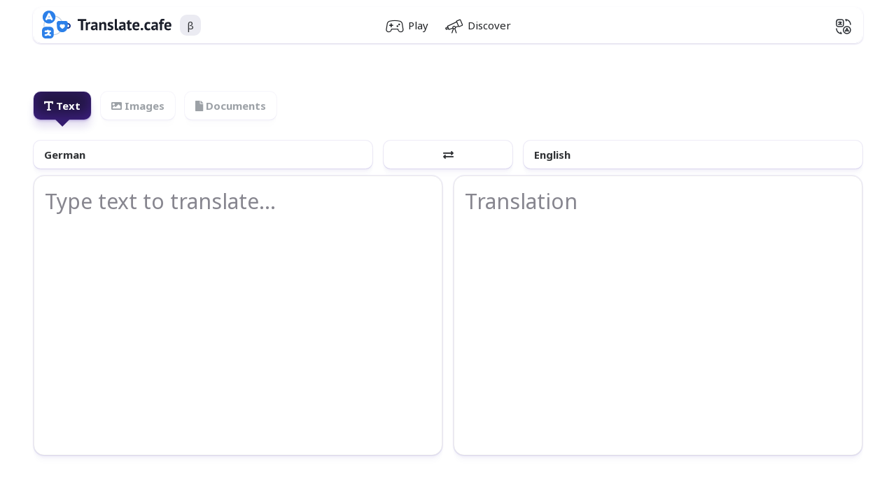

--- FILE ---
content_type: text/html; charset=UTF-8
request_url: https://translate.cafe/deutsch-english
body_size: 5172
content:
<!DOCTYPE html>
<html lang="en">
<head>
    <meta charset="utf-8">
    <meta name="viewport" content="width=device-width, initial-scale=1.0">
    <title>German-English online machine translator - Translate.cafe</title>
    
    <meta name="keywords" content="free translator, translate, translator, translation, make translations,translation online, online translator, machine translation, ml translator, german to english">
    <meta name="description" content="Translate from German to English for free with online translator - a free and easy-to-use web-based translation tool. Type or paste any text, and Translate.cafe will provide you with a quick and accurate translation in seconds.">
    
    <meta property="og:url" content="https://translate.cafe/deutsch-english">
    <meta property="twitter:url" content="https://translate.cafe/deutsch-english">
    <meta property="twitter:domain" content="translate.cafe">
    <meta property="og:type" content="website">
    <meta name="twitter:card" content="summary_large_image">
    <meta property="og:title" content="German-English online machine translator - Translate.cafe">
    <meta property="twitter:title" content="German-English online machine translator - Translate.cafe">
    <meta property="og:description" content="Translate from German to English for free with online translator - a free and easy-to-use web-based translation tool. Type or paste any text, and Translate.cafe will provide you with a quick and accurate translation in seconds.">
    <meta property="twitter:description" content="Translate from German to English for free with online translator - a free and easy-to-use web-based translation tool. Type or paste any text, and Translate.cafe will provide you with a quick and accurate translation in seconds.">
    <meta name="twitter:image" content="https://assets.translate.cafe/img/soc-image.jpg">
    <meta name="og:image" content="https://assets.translate.cafe/img/soc-image.jpg">

    <link rel="icon" href="/favicon.svg" type="image/svg+xml">
    <link rel="shortcut icon" type="image/x-icon" href="/favicon.ico">

    <link rel="apple-touch-icon" sizes="180x180" href="/apple-touch-icon.png">
    <link rel="icon" type="image/png" sizes="32x32" href="/favicon-32x32.png">
    <link rel="icon" type="image/png" sizes="16x16" href="/favicon-16x16.png">
    <link rel="manifest" href="/site.webmanifest">
    <link rel="mask-icon" href="/safari-pinned-tab.svg" color="#2c80e9">
    <meta name="msapplication-TileColor" content="#ffffff">
    <meta name="theme-color" content="#ffffff">

    

    <link rel="preconnect" href="https://fonts.googleapis.com">
    <link rel="preconnect" href="https://fonts.gstatic.com" crossorigin>
    <link href="https://fonts.googleapis.com/css2?family=Noto+Sans:ital,wght@0,100..900;1,100..900&display=swap" rel="stylesheet">

    <link href="https://assets.translate.cafe/lib/scrollbar/jquery.scrollbar.css?v=0.0.4" rel="stylesheet" type="text/css">

    <link rel="stylesheet" type="text/css" href="https://assets.translate.cafe/styles/bootstrap4.min.css?v=0.0.4">
    <link rel="stylesheet" type="text/css" href="https://assets.translate.cafe/lib/fa5pro/css/all.min.css">
    <link rel="stylesheet" type="text/css" href="https://assets.translate.cafe/styles/index.min.css?v=0.0.4">

    <script src="https://assets.translate.cafe/js/custom.min.js?v=0.0.4"></script>
    <script src="https://assets.translate.cafe/js/index.min.js?v=0.0.4"></script>
    <script src="https://assets.translate.cafe/js/app.min.js?v=0.0.4"></script>

    <script src="https://assets.translate.cafe/lib/scrollbar/jquery.scrollbar.min.js?v=0.0.4"></script>

        <script>const APP_LANG = 'en'; const APP_API = "https://api.translate.cafe"; const APP_DISK = "https://disk.translate.cafe/"; const APP_USER_LOGGED = false;</script>
    <script>
        const site_asset_url = 'https:\/\/assets.translate.cafe\/';
        const APP_ASSET = 'https:\/\/assets.translate.cafe\/';
        const site_lang      = APP_LANG;
    </script>

    
        <script async src="https://www.googletagmanager.com/gtag/js?id=G-4MZPHSD7EX"></script>
        <script>
            window.dataLayer = window.dataLayer || [];
            function gtag(){dataLayer.push(arguments);}
            gtag('js', new Date());
            gtag('config', 'G-4MZPHSD7EX');
        </script>

        <script type="text/javascript" >
            (function(m,e,t,r,i,k,a){m[i]=m[i]||function(){(m[i].a=m[i].a||[]).push(arguments)};
                m[i].l=1*new Date();
                for (var j = 0; j < document.scripts.length; j++) {if (document.scripts[j].src === r) { return; }}
                k=e.createElement(t),a=e.getElementsByTagName(t)[0],k.async=1,k.src=r,a.parentNode.insertBefore(k,a)})
            (window, document, "script", "https://mc.yandex.ru/metrika/tag.js", "ym");

            ym(96743527, "init", {
                clickmap:true,
                trackLinks:true,
                accurateTrackBounce:true,
                webvisor:true
            });
        </script>
        <noscript><div><img src="https://mc.yandex.ru/watch/96743527" style="position:absolute; left:-9999px;" alt="" /></div></noscript>

        <script async src="https://pagead2.googlesyndication.com/pagead/js/adsbygoogle.js?client=ca-pub-1061621541877619"
                crossorigin="anonymous"></script>
    
</head>
<body >


    <div class="wrapper">
        <div class="wrapper_content">
            
<div class="container">
    <header class="header">
        

        <a href="https://translate.cafe" class="t-logo">
            
                <img src="https://assets.translate.cafe/img/logo.svg" alt="logo">
            
        </a>

        <span class="t-beta"><span>β</span></span>

    <nav class="clearfix">
        <ul class="unstyled t-menu t-projects">
            <li><a class="t-btn " href="https://translate.cafe/play"><span class="t-inner"><i class="t-ico fal fa-gamepad-alt"></i> Play</span></a></li>
            <li><a class="t-btn " href="https://translate.cafe/discover"><span class="t-inner"><i class="t-ico fal fa-telescope"></i> Discover</span></a></li>
            
        </ul>
    </nav>

    <ul class="unstyled t-menu t-right">
        <li class="t-drop">
            <button data-tooltip="Language" class="t-btn t-lang"><span class="t-inner"><i class="pi pi-language"></i></span></button>
            <div class="t-dropdown">
                <ul class="unstyled">
                    <li>
                        <a href="https://translate.cafe" class="t-active">
                            <span class="t-icon"><b>EN</b></span>
                            <span class="t-txt">English</span>
                        </a>
                    </li>
                    
                </ul>
            </div>
        </li>



























        
    </ul>
    </header>
</div>
<div class="header-dummy"></div>
<script>function headerNav() {$('.header nav').toggleClass('t-show')}</script>
            

<div class="container">
    <form method="GET" enctype="application/x-www-form-urlencoded" id="translator" class="translator">
        <input type="hidden" name="lang_from" value="de">
        <input type="hidden" name="lang_to" value="en">

        <nav>
            <ul class="unstyled">
                <li><button type="button" class="t-btn t-active"><i class="fas fa-text"></i> <span class="t-txt">Text</span></button></li>
                <li><button type="button" class="t-btn t-disabled" data-tooltip="Coming soon"><i class="fas fa-image"></i> <span class="t-txt">Images</span></button></li>
                <li><button type="button" class="t-btn t-disabled" data-tooltip="Coming soon"><i class="fas fa-file"></i> <span class="t-txt">Documents</span></button></li>
            </ul>
        </nav>

        <div class="row">
            <div class="col col-5">
                <div class="dropdown" id="translator-lang-from">
                    <button class="t-btn-lang" type="button" data-toggle="dropdown" aria-expanded="false">German</button>

                    <div class="dropdown-menu p-0 t-languages">
                        <div class="scrollbar-macosx">
                            <div class="t-inner">
                                <div class="t-search">
                                    <input type="text" placeholder="Search...">
                                    <button><i class="fal fa-search"></i></button>
                                </div>

                                <div class="row d-flex">
                                    
                                        <div class="col-6 col-sm-4">
                                            <button class="t-lang " data-code="af"><b>AF</b> <span>Afrikaans</span></button>
                                        </div>
                                    
                                        <div class="col-6 col-sm-4">
                                            <button class="t-lang " data-code="sq"><b>SQ</b> <span>Albanian</span></button>
                                        </div>
                                    
                                        <div class="col-6 col-sm-4">
                                            <button class="t-lang " data-code="am"><b>AM</b> <span>Amharic</span></button>
                                        </div>
                                    
                                        <div class="col-6 col-sm-4">
                                            <button class="t-lang " data-code="ar"><b>AR</b> <span>Arabic</span></button>
                                        </div>
                                    
                                        <div class="col-6 col-sm-4">
                                            <button class="t-lang " data-code="hy"><b>HY</b> <span>Armenian</span></button>
                                        </div>
                                    
                                        <div class="col-6 col-sm-4">
                                            <button class="t-lang " data-code="ast"><b>AST</b> <span>Asturian</span></button>
                                        </div>
                                    
                                        <div class="col-6 col-sm-4">
                                            <button class="t-lang " data-code="az"><b>AZ</b> <span>Azerbaijani</span></button>
                                        </div>
                                    
                                        <div class="col-6 col-sm-4">
                                            <button class="t-lang " data-code="ba"><b>BA</b> <span>Bashkir</span></button>
                                        </div>
                                    
                                        <div class="col-6 col-sm-4">
                                            <button class="t-lang " data-code="be"><b>BE</b> <span>Belarusian</span></button>
                                        </div>
                                    
                                        <div class="col-6 col-sm-4">
                                            <button class="t-lang " data-code="bn"><b>BN</b> <span>Bengali</span></button>
                                        </div>
                                    
                                        <div class="col-6 col-sm-4">
                                            <button class="t-lang " data-code="bs"><b>BS</b> <span>Bosnian</span></button>
                                        </div>
                                    
                                        <div class="col-6 col-sm-4">
                                            <button class="t-lang " data-code="br"><b>BR</b> <span>Breton</span></button>
                                        </div>
                                    
                                        <div class="col-6 col-sm-4">
                                            <button class="t-lang " data-code="bg"><b>BG</b> <span>Bulgarian</span></button>
                                        </div>
                                    
                                        <div class="col-6 col-sm-4">
                                            <button class="t-lang " data-code="my"><b>MY</b> <span>Burmese</span></button>
                                        </div>
                                    
                                        <div class="col-6 col-sm-4">
                                            <button class="t-lang " data-code="ca"><b>CA</b> <span>Catalan; Valencian</span></button>
                                        </div>
                                    
                                        <div class="col-6 col-sm-4">
                                            <button class="t-lang " data-code="ceb"><b>CEB</b> <span>Cebuano</span></button>
                                        </div>
                                    
                                        <div class="col-6 col-sm-4">
                                            <button class="t-lang " data-code="km"><b>KM</b> <span>Central Khmer</span></button>
                                        </div>
                                    
                                        <div class="col-6 col-sm-4">
                                            <button class="t-lang " data-code="zh"><b>ZH</b> <span>Chinese</span></button>
                                        </div>
                                    
                                        <div class="col-6 col-sm-4">
                                            <button class="t-lang " data-code="hr"><b>HR</b> <span>Croatian</span></button>
                                        </div>
                                    
                                        <div class="col-6 col-sm-4">
                                            <button class="t-lang " data-code="cs"><b>CS</b> <span>Czech</span></button>
                                        </div>
                                    
                                        <div class="col-6 col-sm-4">
                                            <button class="t-lang " data-code="da"><b>DA</b> <span>Danish</span></button>
                                        </div>
                                    
                                        <div class="col-6 col-sm-4">
                                            <button class="t-lang " data-code="nl"><b>NL</b> <span>Dutch; Flemish</span></button>
                                        </div>
                                    
                                        <div class="col-6 col-sm-4">
                                            <button class="t-lang " data-code="en"><b>EN</b> <span>English</span></button>
                                        </div>
                                    
                                        <div class="col-6 col-sm-4">
                                            <button class="t-lang " data-code="et"><b>ET</b> <span>Estonian</span></button>
                                        </div>
                                    
                                        <div class="col-6 col-sm-4">
                                            <button class="t-lang " data-code="fi"><b>FI</b> <span>Finnish</span></button>
                                        </div>
                                    
                                        <div class="col-6 col-sm-4">
                                            <button class="t-lang " data-code="fr"><b>FR</b> <span>French</span></button>
                                        </div>
                                    
                                        <div class="col-6 col-sm-4">
                                            <button class="t-lang " data-code="ff"><b>FF</b> <span>Fulah</span></button>
                                        </div>
                                    
                                        <div class="col-6 col-sm-4">
                                            <button class="t-lang " data-code="gd"><b>GD</b> <span>Gaelic; Scottish Gaelic</span></button>
                                        </div>
                                    
                                        <div class="col-6 col-sm-4">
                                            <button class="t-lang " data-code="gl"><b>GL</b> <span>Galician</span></button>
                                        </div>
                                    
                                        <div class="col-6 col-sm-4">
                                            <button class="t-lang " data-code="lg"><b>LG</b> <span>Ganda</span></button>
                                        </div>
                                    
                                        <div class="col-6 col-sm-4">
                                            <button class="t-lang " data-code="ka"><b>KA</b> <span>Georgian</span></button>
                                        </div>
                                    
                                        <div class="col-6 col-sm-4">
                                            <button class="t-lang active" data-code="de"><b>DE</b> <span>German</span></button>
                                        </div>
                                    
                                        <div class="col-6 col-sm-4">
                                            <button class="t-lang " data-code="el"><b>EL</b> <span>Greek</span></button>
                                        </div>
                                    
                                        <div class="col-6 col-sm-4">
                                            <button class="t-lang " data-code="gu"><b>GU</b> <span>Gujarati</span></button>
                                        </div>
                                    
                                        <div class="col-6 col-sm-4">
                                            <button class="t-lang " data-code="ht"><b>HT</b> <span>Haitian; Haitian Creole</span></button>
                                        </div>
                                    
                                        <div class="col-6 col-sm-4">
                                            <button class="t-lang " data-code="ha"><b>HA</b> <span>Hausa</span></button>
                                        </div>
                                    
                                        <div class="col-6 col-sm-4">
                                            <button class="t-lang " data-code="he"><b>HE</b> <span>Hebrew</span></button>
                                        </div>
                                    
                                        <div class="col-6 col-sm-4">
                                            <button class="t-lang " data-code="hi"><b>HI</b> <span>Hindi</span></button>
                                        </div>
                                    
                                        <div class="col-6 col-sm-4">
                                            <button class="t-lang " data-code="hu"><b>HU</b> <span>Hungarian</span></button>
                                        </div>
                                    
                                        <div class="col-6 col-sm-4">
                                            <button class="t-lang " data-code="is"><b>IS</b> <span>Icelandic</span></button>
                                        </div>
                                    
                                        <div class="col-6 col-sm-4">
                                            <button class="t-lang " data-code="ig"><b>IG</b> <span>Igbo</span></button>
                                        </div>
                                    
                                        <div class="col-6 col-sm-4">
                                            <button class="t-lang " data-code="ilo"><b>ILO</b> <span>Iloko</span></button>
                                        </div>
                                    
                                        <div class="col-6 col-sm-4">
                                            <button class="t-lang " data-code="id"><b>ID</b> <span>Indonesian</span></button>
                                        </div>
                                    
                                        <div class="col-6 col-sm-4">
                                            <button class="t-lang " data-code="ga"><b>GA</b> <span>Irish</span></button>
                                        </div>
                                    
                                        <div class="col-6 col-sm-4">
                                            <button class="t-lang " data-code="it"><b>IT</b> <span>Italian</span></button>
                                        </div>
                                    
                                        <div class="col-6 col-sm-4">
                                            <button class="t-lang " data-code="ja"><b>JA</b> <span>Japanese</span></button>
                                        </div>
                                    
                                        <div class="col-6 col-sm-4">
                                            <button class="t-lang " data-code="jv"><b>JV</b> <span>Javanese</span></button>
                                        </div>
                                    
                                        <div class="col-6 col-sm-4">
                                            <button class="t-lang " data-code="kn"><b>KN</b> <span>Kannada</span></button>
                                        </div>
                                    
                                        <div class="col-6 col-sm-4">
                                            <button class="t-lang " data-code="kk"><b>KK</b> <span>Kazakh</span></button>
                                        </div>
                                    
                                        <div class="col-6 col-sm-4">
                                            <button class="t-lang " data-code="ko"><b>KO</b> <span>Korean</span></button>
                                        </div>
                                    
                                        <div class="col-6 col-sm-4">
                                            <button class="t-lang " data-code="lo"><b>LO</b> <span>Lao</span></button>
                                        </div>
                                    
                                        <div class="col-6 col-sm-4">
                                            <button class="t-lang " data-code="lv"><b>LV</b> <span>Latvian</span></button>
                                        </div>
                                    
                                        <div class="col-6 col-sm-4">
                                            <button class="t-lang " data-code="ln"><b>LN</b> <span>Lingala</span></button>
                                        </div>
                                    
                                        <div class="col-6 col-sm-4">
                                            <button class="t-lang " data-code="lt"><b>LT</b> <span>Lithuanian</span></button>
                                        </div>
                                    
                                        <div class="col-6 col-sm-4">
                                            <button class="t-lang " data-code="lb"><b>LB</b> <span>Luxembourgish; Letzeburgesch</span></button>
                                        </div>
                                    
                                        <div class="col-6 col-sm-4">
                                            <button class="t-lang " data-code="mk"><b>MK</b> <span>Macedonian</span></button>
                                        </div>
                                    
                                        <div class="col-6 col-sm-4">
                                            <button class="t-lang " data-code="mg"><b>MG</b> <span>Malagasy</span></button>
                                        </div>
                                    
                                        <div class="col-6 col-sm-4">
                                            <button class="t-lang " data-code="ms"><b>MS</b> <span>Malay</span></button>
                                        </div>
                                    
                                        <div class="col-6 col-sm-4">
                                            <button class="t-lang " data-code="ml"><b>ML</b> <span>Malayalam</span></button>
                                        </div>
                                    
                                        <div class="col-6 col-sm-4">
                                            <button class="t-lang " data-code="mr"><b>MR</b> <span>Marathi</span></button>
                                        </div>
                                    
                                        <div class="col-6 col-sm-4">
                                            <button class="t-lang " data-code="mn"><b>MN</b> <span>Mongolian</span></button>
                                        </div>
                                    
                                        <div class="col-6 col-sm-4">
                                            <button class="t-lang " data-code="ne"><b>NE</b> <span>Nepali</span></button>
                                        </div>
                                    
                                        <div class="col-6 col-sm-4">
                                            <button class="t-lang " data-code="ns"><b>NS</b> <span>Northern Sotho</span></button>
                                        </div>
                                    
                                        <div class="col-6 col-sm-4">
                                            <button class="t-lang " data-code="no"><b>NO</b> <span>Norwegian</span></button>
                                        </div>
                                    
                                        <div class="col-6 col-sm-4">
                                            <button class="t-lang " data-code="oc"><b>OC</b> <span>Occitan</span></button>
                                        </div>
                                    
                                        <div class="col-6 col-sm-4">
                                            <button class="t-lang " data-code="or"><b>OR</b> <span>Oriya</span></button>
                                        </div>
                                    
                                        <div class="col-6 col-sm-4">
                                            <button class="t-lang " data-code="pa"><b>PA</b> <span>Panjabi; Punjabi</span></button>
                                        </div>
                                    
                                        <div class="col-6 col-sm-4">
                                            <button class="t-lang " data-code="fa"><b>FA</b> <span>Persian</span></button>
                                        </div>
                                    
                                        <div class="col-6 col-sm-4">
                                            <button class="t-lang " data-code="pl"><b>PL</b> <span>Polish</span></button>
                                        </div>
                                    
                                        <div class="col-6 col-sm-4">
                                            <button class="t-lang " data-code="pt"><b>PT</b> <span>Portuguese</span></button>
                                        </div>
                                    
                                        <div class="col-6 col-sm-4">
                                            <button class="t-lang " data-code="ps"><b>PS</b> <span>Pushto; Pashto</span></button>
                                        </div>
                                    
                                        <div class="col-6 col-sm-4">
                                            <button class="t-lang " data-code="ro"><b>RO</b> <span>Romanian; Moldavian; Moldovan</span></button>
                                        </div>
                                    
                                        <div class="col-6 col-sm-4">
                                            <button class="t-lang " data-code="ru"><b>RU</b> <span>Russian</span></button>
                                        </div>
                                    
                                        <div class="col-6 col-sm-4">
                                            <button class="t-lang " data-code="sr"><b>SR</b> <span>Serbian</span></button>
                                        </div>
                                    
                                        <div class="col-6 col-sm-4">
                                            <button class="t-lang " data-code="sd"><b>SD</b> <span>Sindhi</span></button>
                                        </div>
                                    
                                        <div class="col-6 col-sm-4">
                                            <button class="t-lang " data-code="si"><b>SI</b> <span>Sinhala; Sinhalese</span></button>
                                        </div>
                                    
                                        <div class="col-6 col-sm-4">
                                            <button class="t-lang " data-code="sk"><b>SK</b> <span>Slovak</span></button>
                                        </div>
                                    
                                        <div class="col-6 col-sm-4">
                                            <button class="t-lang " data-code="sl"><b>SL</b> <span>Slovenian</span></button>
                                        </div>
                                    
                                        <div class="col-6 col-sm-4">
                                            <button class="t-lang " data-code="so"><b>SO</b> <span>Somali</span></button>
                                        </div>
                                    
                                        <div class="col-6 col-sm-4">
                                            <button class="t-lang " data-code="es"><b>ES</b> <span>Spanish</span></button>
                                        </div>
                                    
                                        <div class="col-6 col-sm-4">
                                            <button class="t-lang " data-code="su"><b>SU</b> <span>Sundanese</span></button>
                                        </div>
                                    
                                        <div class="col-6 col-sm-4">
                                            <button class="t-lang " data-code="sw"><b>SW</b> <span>Swahili</span></button>
                                        </div>
                                    
                                        <div class="col-6 col-sm-4">
                                            <button class="t-lang " data-code="ss"><b>SS</b> <span>Swati</span></button>
                                        </div>
                                    
                                        <div class="col-6 col-sm-4">
                                            <button class="t-lang " data-code="sv"><b>SV</b> <span>Swedish</span></button>
                                        </div>
                                    
                                        <div class="col-6 col-sm-4">
                                            <button class="t-lang " data-code="tl"><b>TL</b> <span>Tagalog</span></button>
                                        </div>
                                    
                                        <div class="col-6 col-sm-4">
                                            <button class="t-lang " data-code="ta"><b>TA</b> <span>Tamil</span></button>
                                        </div>
                                    
                                        <div class="col-6 col-sm-4">
                                            <button class="t-lang " data-code="th"><b>TH</b> <span>Thai</span></button>
                                        </div>
                                    
                                        <div class="col-6 col-sm-4">
                                            <button class="t-lang " data-code="tn"><b>TN</b> <span>Tswana</span></button>
                                        </div>
                                    
                                        <div class="col-6 col-sm-4">
                                            <button class="t-lang " data-code="tr"><b>TR</b> <span>Turkish</span></button>
                                        </div>
                                    
                                        <div class="col-6 col-sm-4">
                                            <button class="t-lang " data-code="uk"><b>UK</b> <span>Ukrainian</span></button>
                                        </div>
                                    
                                        <div class="col-6 col-sm-4">
                                            <button class="t-lang " data-code="ur"><b>UR</b> <span>Urdu</span></button>
                                        </div>
                                    
                                        <div class="col-6 col-sm-4">
                                            <button class="t-lang " data-code="uz"><b>UZ</b> <span>Uzbek</span></button>
                                        </div>
                                    
                                        <div class="col-6 col-sm-4">
                                            <button class="t-lang " data-code="vi"><b>VI</b> <span>Vietnamese</span></button>
                                        </div>
                                    
                                        <div class="col-6 col-sm-4">
                                            <button class="t-lang " data-code="cy"><b>CY</b> <span>Welsh</span></button>
                                        </div>
                                    
                                        <div class="col-6 col-sm-4">
                                            <button class="t-lang " data-code="fy"><b>FY</b> <span>Western Frisian</span></button>
                                        </div>
                                    
                                        <div class="col-6 col-sm-4">
                                            <button class="t-lang " data-code="wo"><b>WO</b> <span>Wolof</span></button>
                                        </div>
                                    
                                        <div class="col-6 col-sm-4">
                                            <button class="t-lang " data-code="xh"><b>XH</b> <span>Xhosa</span></button>
                                        </div>
                                    
                                        <div class="col-6 col-sm-4">
                                            <button class="t-lang " data-code="yi"><b>YI</b> <span>Yiddish</span></button>
                                        </div>
                                    
                                        <div class="col-6 col-sm-4">
                                            <button class="t-lang " data-code="yo"><b>YO</b> <span>Yoruba</span></button>
                                        </div>
                                    
                                        <div class="col-6 col-sm-4">
                                            <button class="t-lang " data-code="zu"><b>ZU</b> <span>Zulu</span></button>
                                        </div>
                                    
                                </div>
                            </div>
                        </div>
                    </div>
                </div>
            </div>

            <div class="col col-2 text-center">
                <button type="button" class="t-btn-swap" data-tooltip="Swap languages"><i class="fa fa-exchange-alt"></i></button>
            </div>

            <div class="col col-5">
                <div class="dropdown" id="translator-lang-to">
                    <button class="t-btn-lang" type="button" data-toggle="dropdown" aria-expanded="false">English</button>

                    <div class="dropdown-menu dropdown-menu-right p-0 t-languages">
                        <div class="scrollbar-macosx">
                            <div class="t-inner">
                                <div class="t-search">
                                    <input type="text" placeholder="Search...">
                                    <button><i class="fal fa-search"></i></button>
                                </div>

                                <div class="row d-flex">
                                    
                                        <div class="col-6 col-sm-4">
                                            <button class="t-lang " data-code="af"><b>AF</b> <span>Afrikaans</span></button>
                                        </div>
                                    
                                        <div class="col-6 col-sm-4">
                                            <button class="t-lang " data-code="sq"><b>SQ</b> <span>Albanian</span></button>
                                        </div>
                                    
                                        <div class="col-6 col-sm-4">
                                            <button class="t-lang " data-code="am"><b>AM</b> <span>Amharic</span></button>
                                        </div>
                                    
                                        <div class="col-6 col-sm-4">
                                            <button class="t-lang " data-code="ar"><b>AR</b> <span>Arabic</span></button>
                                        </div>
                                    
                                        <div class="col-6 col-sm-4">
                                            <button class="t-lang " data-code="hy"><b>HY</b> <span>Armenian</span></button>
                                        </div>
                                    
                                        <div class="col-6 col-sm-4">
                                            <button class="t-lang " data-code="ast"><b>AST</b> <span>Asturian</span></button>
                                        </div>
                                    
                                        <div class="col-6 col-sm-4">
                                            <button class="t-lang " data-code="az"><b>AZ</b> <span>Azerbaijani</span></button>
                                        </div>
                                    
                                        <div class="col-6 col-sm-4">
                                            <button class="t-lang " data-code="ba"><b>BA</b> <span>Bashkir</span></button>
                                        </div>
                                    
                                        <div class="col-6 col-sm-4">
                                            <button class="t-lang " data-code="be"><b>BE</b> <span>Belarusian</span></button>
                                        </div>
                                    
                                        <div class="col-6 col-sm-4">
                                            <button class="t-lang " data-code="bn"><b>BN</b> <span>Bengali</span></button>
                                        </div>
                                    
                                        <div class="col-6 col-sm-4">
                                            <button class="t-lang " data-code="bs"><b>BS</b> <span>Bosnian</span></button>
                                        </div>
                                    
                                        <div class="col-6 col-sm-4">
                                            <button class="t-lang " data-code="br"><b>BR</b> <span>Breton</span></button>
                                        </div>
                                    
                                        <div class="col-6 col-sm-4">
                                            <button class="t-lang " data-code="bg"><b>BG</b> <span>Bulgarian</span></button>
                                        </div>
                                    
                                        <div class="col-6 col-sm-4">
                                            <button class="t-lang " data-code="my"><b>MY</b> <span>Burmese</span></button>
                                        </div>
                                    
                                        <div class="col-6 col-sm-4">
                                            <button class="t-lang " data-code="ca"><b>CA</b> <span>Catalan; Valencian</span></button>
                                        </div>
                                    
                                        <div class="col-6 col-sm-4">
                                            <button class="t-lang " data-code="ceb"><b>CEB</b> <span>Cebuano</span></button>
                                        </div>
                                    
                                        <div class="col-6 col-sm-4">
                                            <button class="t-lang " data-code="km"><b>KM</b> <span>Central Khmer</span></button>
                                        </div>
                                    
                                        <div class="col-6 col-sm-4">
                                            <button class="t-lang " data-code="zh"><b>ZH</b> <span>Chinese</span></button>
                                        </div>
                                    
                                        <div class="col-6 col-sm-4">
                                            <button class="t-lang " data-code="hr"><b>HR</b> <span>Croatian</span></button>
                                        </div>
                                    
                                        <div class="col-6 col-sm-4">
                                            <button class="t-lang " data-code="cs"><b>CS</b> <span>Czech</span></button>
                                        </div>
                                    
                                        <div class="col-6 col-sm-4">
                                            <button class="t-lang " data-code="da"><b>DA</b> <span>Danish</span></button>
                                        </div>
                                    
                                        <div class="col-6 col-sm-4">
                                            <button class="t-lang " data-code="nl"><b>NL</b> <span>Dutch; Flemish</span></button>
                                        </div>
                                    
                                        <div class="col-6 col-sm-4">
                                            <button class="t-lang active" data-code="en"><b>EN</b> <span>English</span></button>
                                        </div>
                                    
                                        <div class="col-6 col-sm-4">
                                            <button class="t-lang " data-code="et"><b>ET</b> <span>Estonian</span></button>
                                        </div>
                                    
                                        <div class="col-6 col-sm-4">
                                            <button class="t-lang " data-code="fi"><b>FI</b> <span>Finnish</span></button>
                                        </div>
                                    
                                        <div class="col-6 col-sm-4">
                                            <button class="t-lang " data-code="fr"><b>FR</b> <span>French</span></button>
                                        </div>
                                    
                                        <div class="col-6 col-sm-4">
                                            <button class="t-lang " data-code="ff"><b>FF</b> <span>Fulah</span></button>
                                        </div>
                                    
                                        <div class="col-6 col-sm-4">
                                            <button class="t-lang " data-code="gd"><b>GD</b> <span>Gaelic; Scottish Gaelic</span></button>
                                        </div>
                                    
                                        <div class="col-6 col-sm-4">
                                            <button class="t-lang " data-code="gl"><b>GL</b> <span>Galician</span></button>
                                        </div>
                                    
                                        <div class="col-6 col-sm-4">
                                            <button class="t-lang " data-code="lg"><b>LG</b> <span>Ganda</span></button>
                                        </div>
                                    
                                        <div class="col-6 col-sm-4">
                                            <button class="t-lang " data-code="ka"><b>KA</b> <span>Georgian</span></button>
                                        </div>
                                    
                                        <div class="col-6 col-sm-4">
                                            <button class="t-lang " data-code="de"><b>DE</b> <span>German</span></button>
                                        </div>
                                    
                                        <div class="col-6 col-sm-4">
                                            <button class="t-lang " data-code="el"><b>EL</b> <span>Greek</span></button>
                                        </div>
                                    
                                        <div class="col-6 col-sm-4">
                                            <button class="t-lang " data-code="gu"><b>GU</b> <span>Gujarati</span></button>
                                        </div>
                                    
                                        <div class="col-6 col-sm-4">
                                            <button class="t-lang " data-code="ht"><b>HT</b> <span>Haitian; Haitian Creole</span></button>
                                        </div>
                                    
                                        <div class="col-6 col-sm-4">
                                            <button class="t-lang " data-code="ha"><b>HA</b> <span>Hausa</span></button>
                                        </div>
                                    
                                        <div class="col-6 col-sm-4">
                                            <button class="t-lang " data-code="he"><b>HE</b> <span>Hebrew</span></button>
                                        </div>
                                    
                                        <div class="col-6 col-sm-4">
                                            <button class="t-lang " data-code="hi"><b>HI</b> <span>Hindi</span></button>
                                        </div>
                                    
                                        <div class="col-6 col-sm-4">
                                            <button class="t-lang " data-code="hu"><b>HU</b> <span>Hungarian</span></button>
                                        </div>
                                    
                                        <div class="col-6 col-sm-4">
                                            <button class="t-lang " data-code="is"><b>IS</b> <span>Icelandic</span></button>
                                        </div>
                                    
                                        <div class="col-6 col-sm-4">
                                            <button class="t-lang " data-code="ig"><b>IG</b> <span>Igbo</span></button>
                                        </div>
                                    
                                        <div class="col-6 col-sm-4">
                                            <button class="t-lang " data-code="ilo"><b>ILO</b> <span>Iloko</span></button>
                                        </div>
                                    
                                        <div class="col-6 col-sm-4">
                                            <button class="t-lang " data-code="id"><b>ID</b> <span>Indonesian</span></button>
                                        </div>
                                    
                                        <div class="col-6 col-sm-4">
                                            <button class="t-lang " data-code="ga"><b>GA</b> <span>Irish</span></button>
                                        </div>
                                    
                                        <div class="col-6 col-sm-4">
                                            <button class="t-lang " data-code="it"><b>IT</b> <span>Italian</span></button>
                                        </div>
                                    
                                        <div class="col-6 col-sm-4">
                                            <button class="t-lang " data-code="ja"><b>JA</b> <span>Japanese</span></button>
                                        </div>
                                    
                                        <div class="col-6 col-sm-4">
                                            <button class="t-lang " data-code="jv"><b>JV</b> <span>Javanese</span></button>
                                        </div>
                                    
                                        <div class="col-6 col-sm-4">
                                            <button class="t-lang " data-code="kn"><b>KN</b> <span>Kannada</span></button>
                                        </div>
                                    
                                        <div class="col-6 col-sm-4">
                                            <button class="t-lang " data-code="kk"><b>KK</b> <span>Kazakh</span></button>
                                        </div>
                                    
                                        <div class="col-6 col-sm-4">
                                            <button class="t-lang " data-code="ko"><b>KO</b> <span>Korean</span></button>
                                        </div>
                                    
                                        <div class="col-6 col-sm-4">
                                            <button class="t-lang " data-code="lo"><b>LO</b> <span>Lao</span></button>
                                        </div>
                                    
                                        <div class="col-6 col-sm-4">
                                            <button class="t-lang " data-code="lv"><b>LV</b> <span>Latvian</span></button>
                                        </div>
                                    
                                        <div class="col-6 col-sm-4">
                                            <button class="t-lang " data-code="ln"><b>LN</b> <span>Lingala</span></button>
                                        </div>
                                    
                                        <div class="col-6 col-sm-4">
                                            <button class="t-lang " data-code="lt"><b>LT</b> <span>Lithuanian</span></button>
                                        </div>
                                    
                                        <div class="col-6 col-sm-4">
                                            <button class="t-lang " data-code="lb"><b>LB</b> <span>Luxembourgish; Letzeburgesch</span></button>
                                        </div>
                                    
                                        <div class="col-6 col-sm-4">
                                            <button class="t-lang " data-code="mk"><b>MK</b> <span>Macedonian</span></button>
                                        </div>
                                    
                                        <div class="col-6 col-sm-4">
                                            <button class="t-lang " data-code="mg"><b>MG</b> <span>Malagasy</span></button>
                                        </div>
                                    
                                        <div class="col-6 col-sm-4">
                                            <button class="t-lang " data-code="ms"><b>MS</b> <span>Malay</span></button>
                                        </div>
                                    
                                        <div class="col-6 col-sm-4">
                                            <button class="t-lang " data-code="ml"><b>ML</b> <span>Malayalam</span></button>
                                        </div>
                                    
                                        <div class="col-6 col-sm-4">
                                            <button class="t-lang " data-code="mr"><b>MR</b> <span>Marathi</span></button>
                                        </div>
                                    
                                        <div class="col-6 col-sm-4">
                                            <button class="t-lang " data-code="mn"><b>MN</b> <span>Mongolian</span></button>
                                        </div>
                                    
                                        <div class="col-6 col-sm-4">
                                            <button class="t-lang " data-code="ne"><b>NE</b> <span>Nepali</span></button>
                                        </div>
                                    
                                        <div class="col-6 col-sm-4">
                                            <button class="t-lang " data-code="ns"><b>NS</b> <span>Northern Sotho</span></button>
                                        </div>
                                    
                                        <div class="col-6 col-sm-4">
                                            <button class="t-lang " data-code="no"><b>NO</b> <span>Norwegian</span></button>
                                        </div>
                                    
                                        <div class="col-6 col-sm-4">
                                            <button class="t-lang " data-code="oc"><b>OC</b> <span>Occitan</span></button>
                                        </div>
                                    
                                        <div class="col-6 col-sm-4">
                                            <button class="t-lang " data-code="or"><b>OR</b> <span>Oriya</span></button>
                                        </div>
                                    
                                        <div class="col-6 col-sm-4">
                                            <button class="t-lang " data-code="pa"><b>PA</b> <span>Panjabi; Punjabi</span></button>
                                        </div>
                                    
                                        <div class="col-6 col-sm-4">
                                            <button class="t-lang " data-code="fa"><b>FA</b> <span>Persian</span></button>
                                        </div>
                                    
                                        <div class="col-6 col-sm-4">
                                            <button class="t-lang " data-code="pl"><b>PL</b> <span>Polish</span></button>
                                        </div>
                                    
                                        <div class="col-6 col-sm-4">
                                            <button class="t-lang " data-code="pt"><b>PT</b> <span>Portuguese</span></button>
                                        </div>
                                    
                                        <div class="col-6 col-sm-4">
                                            <button class="t-lang " data-code="ps"><b>PS</b> <span>Pushto; Pashto</span></button>
                                        </div>
                                    
                                        <div class="col-6 col-sm-4">
                                            <button class="t-lang " data-code="ro"><b>RO</b> <span>Romanian; Moldavian; Moldovan</span></button>
                                        </div>
                                    
                                        <div class="col-6 col-sm-4">
                                            <button class="t-lang " data-code="ru"><b>RU</b> <span>Russian</span></button>
                                        </div>
                                    
                                        <div class="col-6 col-sm-4">
                                            <button class="t-lang " data-code="sr"><b>SR</b> <span>Serbian</span></button>
                                        </div>
                                    
                                        <div class="col-6 col-sm-4">
                                            <button class="t-lang " data-code="sd"><b>SD</b> <span>Sindhi</span></button>
                                        </div>
                                    
                                        <div class="col-6 col-sm-4">
                                            <button class="t-lang " data-code="si"><b>SI</b> <span>Sinhala; Sinhalese</span></button>
                                        </div>
                                    
                                        <div class="col-6 col-sm-4">
                                            <button class="t-lang " data-code="sk"><b>SK</b> <span>Slovak</span></button>
                                        </div>
                                    
                                        <div class="col-6 col-sm-4">
                                            <button class="t-lang " data-code="sl"><b>SL</b> <span>Slovenian</span></button>
                                        </div>
                                    
                                        <div class="col-6 col-sm-4">
                                            <button class="t-lang " data-code="so"><b>SO</b> <span>Somali</span></button>
                                        </div>
                                    
                                        <div class="col-6 col-sm-4">
                                            <button class="t-lang " data-code="es"><b>ES</b> <span>Spanish</span></button>
                                        </div>
                                    
                                        <div class="col-6 col-sm-4">
                                            <button class="t-lang " data-code="su"><b>SU</b> <span>Sundanese</span></button>
                                        </div>
                                    
                                        <div class="col-6 col-sm-4">
                                            <button class="t-lang " data-code="sw"><b>SW</b> <span>Swahili</span></button>
                                        </div>
                                    
                                        <div class="col-6 col-sm-4">
                                            <button class="t-lang " data-code="ss"><b>SS</b> <span>Swati</span></button>
                                        </div>
                                    
                                        <div class="col-6 col-sm-4">
                                            <button class="t-lang " data-code="sv"><b>SV</b> <span>Swedish</span></button>
                                        </div>
                                    
                                        <div class="col-6 col-sm-4">
                                            <button class="t-lang " data-code="tl"><b>TL</b> <span>Tagalog</span></button>
                                        </div>
                                    
                                        <div class="col-6 col-sm-4">
                                            <button class="t-lang " data-code="ta"><b>TA</b> <span>Tamil</span></button>
                                        </div>
                                    
                                        <div class="col-6 col-sm-4">
                                            <button class="t-lang " data-code="th"><b>TH</b> <span>Thai</span></button>
                                        </div>
                                    
                                        <div class="col-6 col-sm-4">
                                            <button class="t-lang " data-code="tn"><b>TN</b> <span>Tswana</span></button>
                                        </div>
                                    
                                        <div class="col-6 col-sm-4">
                                            <button class="t-lang " data-code="tr"><b>TR</b> <span>Turkish</span></button>
                                        </div>
                                    
                                        <div class="col-6 col-sm-4">
                                            <button class="t-lang " data-code="uk"><b>UK</b> <span>Ukrainian</span></button>
                                        </div>
                                    
                                        <div class="col-6 col-sm-4">
                                            <button class="t-lang " data-code="ur"><b>UR</b> <span>Urdu</span></button>
                                        </div>
                                    
                                        <div class="col-6 col-sm-4">
                                            <button class="t-lang " data-code="uz"><b>UZ</b> <span>Uzbek</span></button>
                                        </div>
                                    
                                        <div class="col-6 col-sm-4">
                                            <button class="t-lang " data-code="vi"><b>VI</b> <span>Vietnamese</span></button>
                                        </div>
                                    
                                        <div class="col-6 col-sm-4">
                                            <button class="t-lang " data-code="cy"><b>CY</b> <span>Welsh</span></button>
                                        </div>
                                    
                                        <div class="col-6 col-sm-4">
                                            <button class="t-lang " data-code="fy"><b>FY</b> <span>Western Frisian</span></button>
                                        </div>
                                    
                                        <div class="col-6 col-sm-4">
                                            <button class="t-lang " data-code="wo"><b>WO</b> <span>Wolof</span></button>
                                        </div>
                                    
                                        <div class="col-6 col-sm-4">
                                            <button class="t-lang " data-code="xh"><b>XH</b> <span>Xhosa</span></button>
                                        </div>
                                    
                                        <div class="col-6 col-sm-4">
                                            <button class="t-lang " data-code="yi"><b>YI</b> <span>Yiddish</span></button>
                                        </div>
                                    
                                        <div class="col-6 col-sm-4">
                                            <button class="t-lang " data-code="yo"><b>YO</b> <span>Yoruba</span></button>
                                        </div>
                                    
                                        <div class="col-6 col-sm-4">
                                            <button class="t-lang " data-code="zu"><b>ZU</b> <span>Zulu</span></button>
                                        </div>
                                    
                                </div>
                            </div>
                        </div>
                    </div>
                </div>
            </div>
        </div>

        <div class="row">
            <div class="col col-12 col-sm-6">
                <textarea name="text" placeholder="Type text to translate..."></textarea>
            </div>
            <div class="col col-12 col-sm-6">
                <textarea name="translation" placeholder="Translation"></textarea>

                
            </div>
        </div>
    </form>
</div>

<div class="container container-small" id="the-home-page">
    <div class="home-main">
        <div class="t-inner">
            <h1><b>German-English</b> Free Online Machine Translator</h1>
            <p class="t-about">Translate from German to English for free with our artificial neural machine translator ― Translate.cafe</p>
        </div>


        <div class="rich-content text-left">
            <div class="box p-3">
                <h2>Your Go to Online German to English Translator</h2>

                <p>The German to English free online translator is a valuable tool designed to bridge the linguistic gap between German and English speakers, offering seamless translation capabilities through the power of artificial intelligence and machine learning.</p>

                <h2>Key Features</h2>

                <p>Translate.cafe translator, specializing in German to English translations, offers robust features designed to meet the diverse needs of users seeking accurate and efficient language translation services.</p>

                <ul>
                    <li><strong>High translation accuracy:</strong> Translate.cafe translator employs advanced neural machine translation (NMT) technology to ensure precise and reliable German to English translations. This technology enables the tool to handle complex sentence structures, idiomatic expressions, and specialized vocabulary with accuracy.</li>
                    <li><strong>User-friendly interface:</strong> The platform boasts an intuitive and user-friendly interface that simplifies translation. Users can easily input text in German and receive instant translations in English, making it accessible even to those with limited technical knowledge.</li>
                    <li><strong>Multiple input options:</strong> Translate.cafe translator supports various input methods to accommodate user preferences. Users can type or paste text directly into the interface for translation, upload documents in formats such as Word, PDF, or text files, or even enter URLs for web page translations.</li>
                    <li><strong>Document translation:</strong> Beyond simple text translation, Translate.cafe translator can translate entire documents. Users can upload files containing German text, and the platform will deliver translated versions in English while preserving the original formatting and layout.</li>
                    <li><strong>Privacy and security:</strong> Recognizing the importance of privacy, Translate.cafe translator prioritizes data security and confidentiality. The platform employs encryption protocols and adheres to privacy standards to protect user data and ensure secure transmission of information.</li>
                    <li><strong>Mobile accessibility:</strong> Translate.cafe translator may offer mobile accessibility through dedicated apps or responsive web design. This enables users to access translation services conveniently from smartphones and tablets, enhancing flexibility and usability.</li>
                </ul>

                <p class="mb-0">Translate.cafe translator stands out for its comprehensive features, ease of use, and commitment to delivering accurate translations, making it a valuable tool for anyone seeking seamless German to English language translation solutions.</p>
            </div>
        </div>
    </div>
</div>
        </div>
        <footer class="footer">
    <div class="container">
        <nav class="t-nav">
            <ul class="unstyled clearfix">
                <li><a href="https://translate.cafe/feedback">Feedback</a></li>
                <li><a href="https://translate.cafe/play">Play</a></li>
                <li><a href="https://translate.cafe/discover">Discover</a></li>
                
            </ul>
        </nav>

        <div class="t-copyright clearfix">© 2024, Translate.cafe <span>Made with <img src="https://assets.translate.cafe/img/heart.svg" alt="love"></span></div>
    </div>
</footer>
    </div>




<script defer src="https://static.cloudflareinsights.com/beacon.min.js/vcd15cbe7772f49c399c6a5babf22c1241717689176015" integrity="sha512-ZpsOmlRQV6y907TI0dKBHq9Md29nnaEIPlkf84rnaERnq6zvWvPUqr2ft8M1aS28oN72PdrCzSjY4U6VaAw1EQ==" data-cf-beacon='{"version":"2024.11.0","token":"ae2ebadfa228421ab2699d25f937ffa9","r":1,"server_timing":{"name":{"cfCacheStatus":true,"cfEdge":true,"cfExtPri":true,"cfL4":true,"cfOrigin":true,"cfSpeedBrain":true},"location_startswith":null}}' crossorigin="anonymous"></script>
</body>
</html>


--- FILE ---
content_type: text/html; charset=utf-8
request_url: https://www.google.com/recaptcha/api2/aframe
body_size: 267
content:
<!DOCTYPE HTML><html><head><meta http-equiv="content-type" content="text/html; charset=UTF-8"></head><body><script nonce="oZGJnCaBsaG-lLJYui8AMA">/** Anti-fraud and anti-abuse applications only. See google.com/recaptcha */ try{var clients={'sodar':'https://pagead2.googlesyndication.com/pagead/sodar?'};window.addEventListener("message",function(a){try{if(a.source===window.parent){var b=JSON.parse(a.data);var c=clients[b['id']];if(c){var d=document.createElement('img');d.src=c+b['params']+'&rc='+(localStorage.getItem("rc::a")?sessionStorage.getItem("rc::b"):"");window.document.body.appendChild(d);sessionStorage.setItem("rc::e",parseInt(sessionStorage.getItem("rc::e")||0)+1);localStorage.setItem("rc::h",'1769214583143');}}}catch(b){}});window.parent.postMessage("_grecaptcha_ready", "*");}catch(b){}</script></body></html>

--- FILE ---
content_type: text/css
request_url: https://assets.translate.cafe/styles/index.min.css?v=0.0.4
body_size: 20851
content:
table{width:100%}*{-webkit-box-sizing:border-box;-khtml-box-sizing:border-box;-moz-box-sizing:border-box;-ms-box-sizing:border-box;margin:0;padding:0;border:0;font:inherit;box-sizing:border-box;will-change:all}img{outline:none;border:0}p{margin:0 0 10px 0;line-height:23px}td{padding:0;vertical-align:top}a{color:#2c80e9;text-decoration:none}a:hover{text-decoration:none;color:#39434e}b{font-weight:bold}.clearfix::after{display:block;clear:both;content:""}ul.unstyled,ol.unstyled{list-style:none;margin:0;padding:0}::-moz-selection{background:#2c80e9;text-shadow:none;color:#fff;-webkit-text-fill-color:#fff}::selection{background:#2c80e9;text-shadow:none;color:#fff;-webkit-text-fill-color:#fff}.pull-right{float:right}h1{font-size:20px;font-weight:normal;margin:0 0 10px 0}h2{font-size:18px;font-weight:normal;margin:0 0 10px 0}h3{font-size:16px;font-weight:normal;margin:0 0 10px 0}input,select{background:#fff}br{line-height:0}.unselectable{-webkit-touch-callout:none;-webkit-user-select:none;-khtml-user-select:none;-moz-user-select:none;-ms-user-select:none;user-select:none}.rich-content{font-size:17px;margin-top:20px;margin-bottom:20px}.rich-content a{cursor:pointer;color:#3d8cdb;text-decoration:none;border-bottom:1px solid #8cbae9}.rich-content a:hover,.rich-content a:focus{color:#344a60;border-color:#b8babd}.rich-content b,.rich-content strong{font-weight:700}.rich-content em{font-style:italic;opacity:.7}.rich-content p{line-height:26px}.rich-content p,.rich-content pre{margin:0 0 15px 0;padding:0}.rich-content h1,.rich-content h2,.rich-content h3,.rich-content h4,.rich-content h5,.rich-content h6{font-weight:600;line-height:normal;margin:0 0 15px 0;padding:0}.rich-content h1:first-child,.rich-content h2:first-child,.rich-content h3:first-child,.rich-content h4:first-child,.rich-content h5:first-child,.rich-content h6:first-child{margin-top:0}.rich-content h1{font-size:1.5em}.rich-content h2{font-size:1.3rem}.rich-content h3{font-size:1.2rem}.rich-content h4{font-size:1.1rem}.rich-content h5{font-size:1.05rem}.rich-content h6{font-size:1rem}.rich-content blockquote{margin:0 0 15px 0;background:#f0eff6}.rich-content blockquote p{font-size:1rem;margin-bottom:.33999rem;font-style:italic;padding:.66001rem 1rem 1rem;border-left:3px solid #a0aabf}.rich-content blockquote p:last-child{padding-bottom:.66001rem}.rich-content code{white-space:pre-wrap;background:#f3f4ff;color:#4c51bf;border-radius:4px}.rich-content code,.rich-content kbd{padding:3px 5px}.rich-content kbd{color:#303134;background-color:#f3f4ff;box-shadow:0 1px 1px 1px rgba(168,172,215,.5215686275);border-radius:4px}.rich-content kbd kbd{padding:0;font-size:100%;box-shadow:none}.rich-content pre{font-size:1rem;line-height:1.5rem;overflow:auto;display:block;word-break:break-all;word-wrap:break-word;padding:10px;color:#303134;background-color:#fafafa;box-shadow:0 0 0 1px #d1d4d9;border-radius:6px}.rich-content pre code{padding:0;font-size:inherit;color:inherit;white-space:pre-wrap;background-color:rgba(0,0,0,0);border-radius:0}.rich-content table{background-color:#fff;border-collapse:collapse;border-spacing:0;margin:0 0 10px 0;width:100%;max-width:100%;overflow:auto}.rich-content table thead th{vertical-align:middle;padding:5px 10px;border:1px solid #ddd;font-weight:bold;font-size:14px}.rich-content table tbody tr td{vertical-align:middle;padding:5px 10px;border:1px solid #ddd;font-size:13px}.rich-content th{text-align:left}.rich-content article,.rich-content aside,.rich-content details,.rich-content figcaption,.rich-content figure,.rich-content footer,.rich-content header,.rich-content hgroup,.rich-content main,.rich-content nav,.rich-content section,.rich-content summary{display:block}.rich-content audio,.rich-content canvas,.rich-content progress,.rich-content video{display:inline-block;vertical-align:baseline}.rich-content audio:not([controls]){display:none;height:0}.rich-content abbr[title]{border-bottom:1px dotted}.rich-content dfn{font-style:italic}.rich-content mark{background:#ff0;color:#000}.rich-content small{font-size:80%}.rich-content sub,.rich-content sup{font-size:75%;line-height:0;position:relative;vertical-align:baseline}.rich-content sup{top:-0.5em}.rich-content sub{bottom:-0.25em}.rich-content svg:not(:root){overflow:hidden}.rich-content figure{margin:1em 40px}.rich-content hr{overflow:unset;position:relative;text-align:center;border-top:1px solid #e7e7e7;margin:10px auto}.rich-content code,.rich-content kbd{font-size:1em}.rich-content code,.rich-content kbd,.rich-content pre,.rich-content samp{font-family:monospace,monospace}.rich-content samp{font-size:1em}.rich-content ul,.rich-content ol{margin:0 0 10px 0}.rich-content li{font-feature-settings:"kern" 1,"onum" 1,"liga" 1;margin:0 0 10px 25px}.rich-content li>ul,.rich-content li>ol{margin-bottom:0}.rich-content th,.rich-content td{padding:12px}.rich-content img{height:auto;max-width:100%;display:block;border-radius:4px}.rich-content dt{font-style:italic;font-weight:600}.kot-loader{display:inline-block;line-height:normal;text-align:center}.kot-loader .kot-loader-icon{margin-bottom:5px}.kot-loader .kot-loader-icon img{height:37px}.kot-loader .kot-loader-bar{display:inline-block;width:130px;height:3px;background:#cfcfcf;position:relative;overflow:hidden}.kot-loader .kot-loader-bar::before{content:"";width:68px;height:3px;background:#177aec;position:absolute;left:-34px;animation:kotLoader 1.5s infinite ease}@keyframes kotLoader{50%{left:96px}}body,html{width:100%;min-height:100%}body{font-family:"Noto Sans",sans-serif;font-optical-sizing:auto;font-style:normal;font-variation-settings:"wdth" 100;-webkit-font-smoothing:antialiased;-moz-osx-font-smoothing:grayscale;font-weight:normal;font-size:15px;color:#313336;background:#fff;--hero-background-1: color(display-p3 .937254902 .937254902 .9960784314 / 1);--hero-background-2: color(display-p3 .9098039216 .8862745098 .9960784314 / .8);--hero-background-3: color(display-p3 .9882352941 .8862745098 .9411764706 / .8);--hero-background-4: color(display-p3 .9960784314 .9647058824 .9607843137 / 1);background:radial-gradient(50% 74.51% at 50% 100%, rgba(255, 255, 255, 0.5) 24.09%, rgba(255, 255, 255, 0.16) 100%),linear-gradient(180deg, var(--hero-background-1) 0%, var(--hero-background-2) 15.89%, var(--hero-background-3) 62.5%, var(--hero-background-4) 100%)}body.bodyApp{background:#f1f2f3}body.whiteBG{background:#fff}body.bg-gray{background:#fafafa}@media(min-width: 992px){.container-small{max-width:960px}}.wrapper{display:-webkit-flex;display:-moz-flex;display:-ms-flex;display:flex;-webkit-flex-direction:column;-moz-flex-direction:column;-ms-flex-direction:column;flex-direction:column;min-height:100%}.wrapper .wrapper_content{position:relative;-webkit-flex:1 0 auto;-moz-flex:1 0 auto;-ms-flex:1 0 auto;flex:1 0 auto}.main{padding:30px 0}.dash{margin:0 15px 0 255px}.box{background:#fff;box-shadow:0 0 0 1px rgba(0,0,0,.08);border-radius:6px}.box-alt{background:#fff;box-shadow:0 0 0 1px #edeff2;border-radius:20px}.btn-light{background:#fff}.whiteBG .box{box-shadow:0 0 0 1px #fff}.box-gray{background:#f5f5f5;border-radius:6px}.box-gray-alt{background:#eef0f3;border-radius:20px}.position-unset{position:unset !important}.tippy-box[data-theme~=light]{box-shadow:0 0 7px rgba(0,0,0,.1);background:#fff;color:#445260}.tippy-box[data-theme~=light][data-placement^=left]>.tippy-arrow::before{border-left-color:#fff}.tippy-box[data-theme~=light][data-placement^=right]>.tippy-arrow::before{border-right-color:#fff}.tippy-box[data-theme~=light][data-placement^=top]>.tippy-arrow::before{border-top-color:#fff}.tippy-box[data-theme~=light][data-placement^=bottom]>.tippy-arrow::before{border-bottom-color:#fff}.input._q::-webkit-input-placeholder{color:rgba(255,255,255,.7)}.input._q::-moz-placeholder{color:rgba(255,255,255,.7)}.input._q:-ms-input-placeholder{color:rgba(255,255,255,.7)}.input._q:-moz-placeholder{color:rgba(255,255,255,.7)}.p-container{margin-left:5px;margin-right:5px}:root,.theme-light,.theme-auto{--brand-color: #0d84e9;--bg-color: #fff;--text-color: #313336;--text-secondary-color: #6c7074;--header-bg-color: rgba(255, 255, 255, .8);--header-nav-color: #202225;--header-nav-hover-color: #eee;--header-border-color: #eee;--toolbar-bg-color: #fff;--toolbar-bg-hover-color: #f7f7f7;--toolbar-text-color: #313336;--toolbar-box-shadow-color: #ddd;--tolbar-inner-border-color: #eee;--confbar-bg-color: rgba(255, 255, 255, .7);--confbar-active-bg-color: rgb(255 255 255);--confbar-btn-move-bg-color: #e4e6ea;--confbar-btn-move-color: #b2b6bd;--box-bg-color: #fff;--box-box-shadow: 0 0 0 1px rgba(0, 0, 0, 0.09);--home-dropzone-bg: rgba(255, 255, 255, 0.5);--home-dropzone-hover-bg: #fff;--home-dropzone-color: #81878d;--home-dropzone-hover-color: #4f5257;--footer-bg-color: #e7eaed;--footer-link-color: lighten($brand-color-dark, 15%);--footer-link-hover-color: --brand-color;--footer-c-bg-color: #dde3e9;--footer-soc-bg-color: #fff;--footer-soc-bg-hover-color: --brand-color;--window-bg-color: rgba(255, 255, 255, 0.9);--input-text-color: #313336;--input-bg-color: #fff;--input-border-color: #d4d4d4;--icon-brush: url("../icons/brush.svg");--icon-language: url("../icons/language.svg");--icon-menu: url("../icons/menu.svg");--icon-user: url("../icons/user.svg")}.theme-dark{--brand-color: #0d84e9;--bg-color: #212326;--text-color: #ffffff;--text-secondary-color: #c4c9cc;--header-bg-color: rgb(42 43 44 / 77%);--header-nav-color: rgb(255 255 255 / 81%);--header-nav-hover-color: rgb(255 255 255 / 7%);--header-border-color: rgb(255 255 255 / 10%);--toolbar-bg-color: rgb(42 43 44 / 77%);--toolbar-bg-hover-color: rgba(65, 66, 68, 0.77);--toolbar-text-color: #fff;--toolbar-box-shadow-color: rgb(255 255 255 / 10%);--tolbar-inner-border-color: #3c3d40;--confbar-bg-color: rgb(42 43 44 / 77%);--confbar-active-bg-color: rgb(42 43 44);--confbar-btn-move-bg-color: rgba(84, 87, 89, 0.77);--confbar-btn-move-color: #e7e9ec;--box-bg-color: rgba(0, 0, 0, 0.3);--box-box-shadow: 0 0 0 1px rgba(255, 255, 255, 0.2);--home-dropzone-bg: rgb(42 43 44 / 77%);--home-dropzone-hover-bg: rgb(42 43 44 / 90%);--home-dropzone-color: #b3bbc0;--home-dropzone-hover-color: #e1e5e8;--footer-bg-color: #30343a;--footer-link-color: rgba(255, 255, 255, 0.7);--footer-link-hover-color: #fff;--footer-c-bg-color: #464b52;--footer-soc-bg-color: #7b8188;--footer-soc-bg-hover-color: var(--brand-color);--window-bg-color: rgba(42, 43, 44, 0.9);--input-text-color: #fff;--input-bg-color: #3b3d3e;--input-border-color: rgb(188, 191, 192);--icon-brush: url("../icons/white/brush.svg");--icon-language: url("../icons/white/language.svg");--icon-menu: url("../icons/white/menu.svg");--icon-user: url("../icons/white/user.svg")}.theme-dark .is-page .header .t-logo{display:none}.theme-dark .is-page .header .t-logo.t-light{display:block}@media(prefers-color-scheme: dark){.theme-auto{--brand-color: #0d84e9;--bg-color: #212326;--text-color: #ffffff;--text-secondary-color: #c4c9cc;--header-bg-color: rgb(42 43 44 / 77%);--header-nav-color: rgb(255 255 255 / 81%);--header-nav-hover-color: rgb(255 255 255 / 7%);--header-border-color: rgb(255 255 255 / 10%);--toolbar-bg-color: rgb(42 43 44 / 77%);--toolbar-bg-hover-color: rgba(65, 66, 68, 0.77);--toolbar-text-color: #fff;--toolbar-box-shadow-color: rgb(255 255 255 / 10%);--tolbar-inner-border-color: #3c3d40;--confbar-bg-color: rgb(42 43 44 / 77%);--confbar-active-bg-color: rgb(42 43 44);--confbar-btn-move-bg-color: rgba(84, 87, 89, 0.77);--confbar-btn-move-color: #e7e9ec;--box-bg-color: rgba(0, 0, 0, 0.3);--box-box-shadow: 0 0 0 1px rgba(255, 255, 255, 0.2);--home-dropzone-bg: rgb(42 43 44 / 77%);--home-dropzone-hover-bg: rgb(42 43 44 / 90%);--home-dropzone-color: #b3bbc0;--home-dropzone-hover-color: #e1e5e8;--footer-bg-color: #30343a;--footer-link-color: rgba(255, 255, 255, 0.7);--footer-link-hover-color: #fff;--footer-c-bg-color: #464b52;--footer-soc-bg-color: #7b8188;--footer-soc-bg-hover-color: var(--brand-color);--window-bg-color: rgba(42, 43, 44, 0.9);--input-text-color: #fff;--input-bg-color: #3b3d3e;--input-border-color: rgb(188, 191, 192);--icon-brush: url("../icons/white/brush.svg");--icon-language: url("../icons/white/language.svg");--icon-menu: url("../icons/white/menu.svg");--icon-user: url("../icons/white/user.svg")}.theme-auto .is-page .header .t-logo{display:none}.theme-auto .is-page .header .t-logo.t-light{display:block}}.pi{height:24px;width:24px;line-height:24px;display:inline-block;vertical-align:middle;background-size:contain}.pi-brush{background:var(--icon-brush) center center}.pi-language{background:var(--icon-language) center center}.pi-menu{background:var(--icon-menu) center center}.pi-user{background:var(--icon-user) center center}.pi-white-brush{background:url("../icons/white/brush.svg") center center}.pi-white-language{background:url("../icons/white/language.svg") center center}.pi-white-menu{background:url("../icons/white/menu.svg") center center}.pi-white-user{background:url("../icons/white/user.svg") center center}.translator{margin-top:70px}.translator nav{margin-bottom:20px}.translator nav ul li{display:inline-block;margin-right:10px}.translator nav ul li .t-btn{display:block;width:100%;height:40px;line-height:40px;margin-bottom:10px;border:0;outline:none;text-align:left;font-weight:bold;border-radius:10px;flex:1;padding:0 15px;background:#fff;box-shadow:0 0 0 1px rgba(47,1,151,.0784313725),0 1px 1px rgba(47,1,151,.0392156863),0 3px 3px rgba(47,1,151,.031372549),0 6px 4px rgba(47,1,151,.0196078431),0 11px 4px rgba(47,1,151,.0117647059);color:#39434e;gap:8px;position:relative;cursor:pointer;transition:box-shadow .45s cubic-bezier(0.6, 0.6, 0, 1)}.translator nav ul li .t-btn .t-txt{display:none}@media(min-width: 576px){.translator nav ul li .t-btn .t-txt{display:inline-block}}.translator nav ul li .t-btn.t-active,.translator nav ul li .t-btn:hover{background:#231645;box-shadow:0 0 0 1px rgba(47,1,151,.0784313725),0 1px 1px rgba(47,1,151,.1215686275),0 3px 3px rgba(47,1,151,.1215686275),0 11px 12px rgba(47,1,151,.1215686275),0 -6px 20px rgba(114,49,255,.3215686275) inset;color:#fff}.translator nav ul li .t-btn.t-active::after{content:"";left:calc(50% - 10px);bottom:-20px;position:absolute;border:10px solid rgba(0,0,0,0);border-top-color:#351c6e}.translator nav ul li .t-btn.t-disabled{opacity:.5;cursor:default;background:#fff;box-shadow:0 0 0 1px rgba(47,1,151,.0784313725),0 1px 1px rgba(47,1,151,.0392156863),0 3px 3px rgba(47,1,151,.031372549),0 6px 4px rgba(47,1,151,.0196078431),0 11px 4px rgba(47,1,151,.0117647059);color:#39434e}.translator .t-btn-swap{display:block;width:100%;height:40px;line-height:40px;margin-bottom:10px;border:0;outline:none;text-align:center;font-weight:bold;border-radius:10px;background:#fff;flex:1;box-shadow:0 0 0 1px rgba(47,1,151,.0784313725),0 1px 1px rgba(47,1,151,.0392156863),0 3px 3px rgba(47,1,151,.031372549),0 6px 4px rgba(47,1,151,.0196078431),0 11px 4px rgba(47,1,151,.0117647059);color:var(--the-problem-colors-text);gap:8px;position:relative;cursor:pointer;transition:box-shadow .45s cubic-bezier(0.6, 0.6, 0, 1);padding:0 7px}@media(min-width: 576px){.translator .t-btn-swap{padding:0 15px}}.translator .t-languages{overflow:hidden;border-radius:10px;width:300px;height:300px}@media(min-width: 576px){.translator .t-languages{width:500px;height:300px}}@media(min-width: 768px){.translator .t-languages{width:600px;height:400px}}.translator .t-languages .t-inner{padding:8px 12px 12px 12px}.translator .t-languages .t-inner .t-search{margin-top:4px;position:relative;margin-bottom:10px}.translator .t-languages .t-inner .t-search input{display:block;border-radius:10px;height:35px;box-shadow:0 0 0 1px #e4e4e4;width:100%;padding:0 45px 0 10px;outline:none}.translator .t-languages .t-inner .t-search button{position:absolute;background:none;height:29px;width:29px;right:3px;top:3px;cursor:pointer;border-radius:9px}.translator .t-languages .t-inner .t-search button:hover{background:#2c80e9;color:#fff}.translator .t-languages .scrollbar-macosx>.scroll-element.scroll-y .scroll-bar{background-color:#c6cacc}.translator .t-languages>div{height:100%;overflow:hidden}.translator .t-languages .t-lang{margin-top:4px;display:block;border:0;outline:none;width:100%;height:40px;line-height:40px;text-align:left;padding:0 8px;border-radius:10px;background:none;cursor:pointer;white-space:nowrap;overflow:hidden;text-overflow:ellipsis}.translator .t-languages .t-lang:hover,.translator .t-languages .t-lang.active{background:#2c80e9;color:#fff}.translator .t-btn-lang{display:block;width:100%;height:40px;line-height:40px;margin-bottom:10px;border:0;outline:none;text-align:left;font-weight:bold;overflow:hidden;white-space:nowrap;text-overflow:ellipsis;border-radius:10px;background:#fff;flex:1;box-shadow:0 0 0 1px rgba(47,1,151,.0784313725),0 1px 1px rgba(47,1,151,.0392156863),0 3px 3px rgba(47,1,151,.031372549),0 6px 4px rgba(47,1,151,.0196078431),0 11px 4px rgba(47,1,151,.0117647059);padding:0 15px;color:var(--the-problem-colors-text);gap:8px;position:relative;cursor:pointer;transition:box-shadow .45s cubic-bezier(0.6, 0.6, 0, 1)}.translator textarea{display:block;width:100%;border:1px solid #eee;border-radius:15px;padding:15px;background:#fff;resize:none;outline:none;box-shadow:0 0 0 1px rgba(47,1,151,.0784313725),0 1px 1px rgba(47,1,151,.0392156863),0 3px 3px rgba(47,1,151,.031372549),0 6px 4px rgba(47,1,151,.0196078431),0 11px 4px rgba(47,1,151,.0117647059);height:250px;font-size:17px;margin-bottom:15px}@media(min-width: 576px){.translator textarea{margin-bottom:0}}@media(min-width: 768px){.translator textarea{height:300px;font-size:22px}}@media(min-width: 992px){.translator textarea{height:400px;font-size:30px}}.translator textarea::-webkit-input-placeholder{color:#87868f}.translator textarea:-moz-placeholder{color:#87868f}.translator textarea::-moz-placeholder{color:#87868f}.translator textarea:-ms-input-placeholder{color:#87868f}.translator textarea::placeholder{color:#87868f}.translator .t-btn-add{display:block;width:100%;height:40px;line-height:40px;margin-top:10px;border:0;outline:none;text-align:center;font-weight:bold;border-radius:10px;background:rgba(255,255,255,.5490196078);flex:1;box-shadow:0 0 0 1px rgba(47,1,151,.0784313725),0 1px 1px rgba(47,1,151,.0392156863),0 3px 3px rgba(47,1,151,.031372549),0 6px 4px rgba(47,1,151,.0196078431),0 11px 4px rgba(47,1,151,.0117647059);padding:0 15px;color:var(--the-problem-colors-text);gap:8px;position:relative;cursor:pointer;transition:box-shadow .45s cubic-bezier(0.6, 0.6, 0, 1)}.translator .t-btn-add.t-active,.translator .t-btn-add:hover{background:#fff}.app-sidebar{z-index:1011;position:fixed;left:0;bottom:0;top:0;background:#25262a;width:260px;-webkit-transition:all .4s ease-in-out 0s;-o-transition:all .4s ease-in-out 0s;transition:all .4s ease-in-out 0s;visibility:hidden;opacity:0;filter:alpha(opacity=0);-webkit-transform:translateX(-100%);-o-transform:translateX(-100%);-ms-transform:translateX(-100%);transform:translateX(-100%)}@media(min-width: 992px){.app-sidebar{-webkit-transition:none;-o-transition:none;transition:none;visibility:visible;opacity:1;filter:alpha(opacity=1);-webkit-transform:none;-o-transform:none;-ms-transform:none;transform:none}}.app-sidebar .scrollbar-macosx>.scroll-element .scroll-bar{background-color:rgba(255,255,255,.5)}.app-sidebar .t-logo{height:50px;line-height:50px;border-bottom:1px solid rgba(255,255,255,.07);text-align:center;padding:5px 0}.app-sidebar .t-logo img{height:40px;display:block;margin:0 auto}.app-sidebar .t-chats{height:100%;overflow:hidden}.app-sidebar .t-chats .scroll-wrapper{height:100%}.app-sidebar .t-chats .t-chat{margin:5px 10px 5px 10px}.app-sidebar .t-chats .t-chat .t-active{box-shadow:0 0 0 1px rgba(255,255,255,.5607843137);border-radius:.25rem}.app-sidebar .t-chats .t-chat .t-name{overflow:hidden;text-overflow:ellipsis;width:100%;font-size:14px;text-align:left}.app-sidebar .t-chats .t-chat .t-name i{color:rgba(255,255,255,.7)}.app-sidebar .t-chats .t-chat:hover .btn{background:rgba(255,255,255,.1)}.app-sidebar .t-chats .t-chat .btn{background:rgba(0,0,0,0);border:0;box-shadow:none !important;outline:none}.app-sidebar .t-chats .t-chat .btn:hover{background:rgba(255,255,255,.2)}.app-sidebar .t-chats .t-chat .t-btn-drop{font-size:12px;border-radius:0 .25rem .25rem 0 !important}.app-sidebar .t-btn-create,.app-sidebar .t-btn-premium{padding:10px}.app-sidebar .t-btn-create button,.app-sidebar .t-btn-premium button{display:block;width:100%;height:44px;line-height:44px;border-radius:6px;cursor:pointer;background:#43454c;color:#fff}.app-sidebar .t-btn-create button:hover,.app-sidebar .t-btn-premium button:hover{background:#505259;color:#fff}.app-sidebar .t-btn-premium button{background:#8bc34a linear-gradient(45deg, #8BC34A, #4CAF50)}.app-sidebar .t-btn-premium button:hover{background:#93d942 linear-gradient(45deg, #93d942, #4fcd55)}.app-sidebar .t-account{padding:10px 10px 0 10px}.app-sidebar .t-account a{display:flex;width:100%;border-radius:6px;cursor:pointer;background:#43454c;color:#fff;padding:10px;text-align:left;align-items:center}.app-sidebar .t-account a .t-icon{width:30px;text-align:center}.app-sidebar .t-account a .t-inner .t-name{color:#fff;display:block;line-height:1;margin-bottom:3px}.app-sidebar .t-account a .t-inner .t-name .t-subscription{display:inline-block;vertical-align:middle;font-weight:bold;border-radius:14px;padding:3px 7px;font-size:12px;background:#04b2ed linear-gradient(-145deg, #ce4dec, #04b2ed)}.app-sidebar .t-account a .t-inner .t-name .t-subscription.t-free{background:rgba(255,255,255,.3411764706)}.app-sidebar .t-account a .t-inner .t-email{color:rgba(255,255,255,.7);display:block;line-height:1;font-size:13px}.app-sidebar .t-account a:hover{background:#505259;color:#fff}.app-sidebar-bg{position:fixed;top:0;left:0;width:100%;height:100vh;content:"";background:rgba(0,0,0,.66);visibility:hidden;z-index:1010;-webkit-transition:all .3s;-o-transition:all .3s;transition:all .3s;opacity:0;filter:alpha(opacity=0)}@media(min-width: 992px){.app-sidebar-bg{display:none}}body.toggle-sidebar .app-sidebar{-webkit-transform:translateX(0);-ms-transform:translateX(0);-o-transform:translateX(0);transform:translateX(0);opacity:1;filter:alpha(opacity=100);visibility:visible}@media(min-width: 992px){body.toggle-sidebar .app-sidebar{display:none}}body.toggle-sidebar .app-sidebar-bg{opacity:1;height:100vh;visibility:visible;filter:alpha(opacity=100)}.app-login{text-align:center}.app-login .t-img{margin-bottom:20px}.app-login .t-img img{height:200px}.app-login .t-txt{margin-bottom:30px;font-size:17px}.app-login .t-txt a{display:inline-block;padding:8px 15px;background:#8bc34a;border-radius:17px;line-height:1;color:#fff}.app-login .t-txt a:hover{background:#76ab38}.chat-title{box-shadow:0 0 0 1px #e6e8eb;height:50px;right:0;top:0;position:fixed;background:#fff;z-index:1010;left:0}@media(min-width: 992px){.chat-title{left:260px}}.chat-title .t-btn-menu{background:none;outline:none;padding:0 5px;margin-right:7px}.chat-title h1{height:50px;line-height:50px;margin:0;color:#212426;float:left}.chat-title .t-my-tokens{height:50px;line-height:50px;float:right}.chat-title .t-my-tokens .t-inner{line-height:normal;vertical-align:middle;display:inline-block}.chat-title .t-my-tokens .t-inner .t-count{display:block;line-height:1;font-weight:bold;color:#689f38;margin-bottom:4px;font-size:17px}.chat-title .t-my-tokens .t-inner .t-txt{display:block;line-height:1;font-size:12px;color:#777}.app-dialog{position:fixed;top:50px;right:0;bottom:0;background:#fff;padding:10px;z-index:1009;left:0}@media(min-width: 992px){.app-dialog{left:260px}}.app-dialog .t-home .t-welcome{padding:70px 0;text-align:center}.app-dialog .t-home .t-welcome img{height:70px;display:inline-block}.app-dialog .t-home .t-welcome p{margin-top:20px;font-size:24px;font-weight:600}.app-dialog .t-home .row{margin-left:-7px;margin-right:-7px}.app-dialog .t-home .row .col{padding-left:7px;padding-right:7px}.app-dialog .t-home .t-idea{margin-bottom:14px;border:1px solid #eee;display:block;width:100%;border-radius:6px;padding:20px 0;background:#fff;outline:none;cursor:pointer;font-weight:600;color:#25262a}.app-dialog .t-home .t-idea:hover{border:1px solid #e3e3e3;background:#fafafa}.app-dialog .t-chat-history{top:0;bottom:135px;left:0;right:0;position:absolute;overflow:hidden}.app-dialog .t-chat-history .scroll-wrapper{height:100%}.app-dialog .t-chat-history .t-conversations{padding-top:40px}.app-dialog .t-chat-history .t-item{display:flex;margin-bottom:40px}.app-dialog .t-chat-history .t-item .t-avatar img{width:40px;height:40px}.app-dialog .t-chat-history .t-item .t-body{width:100%;padding-left:15px}.app-dialog .t-chat-history .t-item .t-body .t-author-name{font-weight:bold;margin-bottom:4px;font-size:17px}.app-dialog .t-chat-history .t-item .t-body .t-message{font-size:16px;line-height:1.7}.app-dialog .t-chat-history .t-item .t-body .t-message.t-ask{white-space:pre-wrap}.app-dialog .t-loader{margin-bottom:40px}.app-dialog .t-tokens-expired .t-box{margin-bottom:40px;background:#f1ebe3;padding:15px;border-radius:10px;font-size:16px}.app-dialog .t-tokens-expired .t-box p{line-height:1.5}.app-dialog .t-tokens-expired .t-box .t-btn{padding:0 20px;height:44px;line-height:44px;border-radius:6px;cursor:pointer;background:#8bc34a linear-gradient(45deg, #8BC34A, #4CAF50);color:#fff}.app-dialog .t-tokens-expired .t-box .t-btn:hover{background:#93d942 linear-gradient(45deg, #93d942, #4fcd55);color:#fff}.app-dialog .t-chat-input{height:135px;bottom:0;left:0;right:0;position:absolute}.app-dialog .t-chat-input .t-settings{height:40px;padding-top:5px}.app-dialog .t-chat-input .t-settings .t-btn{height:30px;padding:0 10px;background:#fff;box-shadow:0 0 0 1px #ddd;outline:none;border-radius:7px;cursor:pointer}.app-dialog .t-chat-input .t-chat-form{position:relative}.app-dialog .t-chat-input .t-chat-form .scroll-textarea{height:65px;border:1px solid #ddd;border-radius:7px}.app-dialog .t-chat-input .t-chat-form .scroll-textarea textarea{padding:15px 65px 15px 15px;outline:none;width:100%}.app-dialog .t-chat-input .t-chat-form .scroll-textarea:focus{border:1px solid #d0d0d0;box-shadow:0 0 3px #f7f7f7}.app-dialog .t-chat-input .t-chat-form button{width:35px;height:35px;line-height:35px;text-align:center;border-radius:5px;outline:none;background:#2c80e9;color:#fff;font-size:15px;position:absolute;bottom:15px;right:15px;cursor:pointer}.app-dialog .t-chat-input .t-chat-form button:hover{background:#1872e4}.app-dialog .t-chat-input .t-hint{height:30px;line-height:30px;text-align:center;color:#788087;overflow-x:auto;white-space:nowrap}:root{--vp-home-hero-name-color: transparent;--vp-home-hero-name-background: -webkit-linear-gradient(54deg, #2170e7 23%, #21e7d0);--bs-body-bg-rgb: 255,255,255;--bs-primary-rgb: 13,110,253;--bd-accent-rgb: 255,228,132;--bd-violet-rgb: 112.520718,44.062154,249.437846;--bd-pink-rgb: 214,51,132}.auth-modal .t-auth-text{padding:20px 0;text-align:center}.auth-modal .t-auth-text a{display:inline-block;padding:0 14px;border-radius:18px;background:#d4dbdf;color:#3e464a;height:28px;line-height:28px}.auth-modal .t-auth-text a:hover{background:#2c80e9;color:#fff}.subscription-modal .btn-pay{outline:none;box-shadow:0 0 0 1px #eee;display:block;width:100%}.subscription-modal .btn-pay:hover{box-shadow:0 0 0 2px #2c80e9}.subscription-modal .btn-pay svg,.subscription-modal .btn-pay img{display:block;height:24px}.subscription-modal .btn-pay .t-info{text-align:left;display:block;margin-top:5px;color:#666b70}.subscription-modal .t-methods{border-top:1px solid #eee}.subscription-modal .t-methods button{display:block;width:100%;text-align:left;padding:10px 15px;box-shadow:0 0 0 1px #edeff2;border-radius:6px;background:rgba(0,0,0,0)}.subscription-modal .t-methods button:hover{background:#fafafa}.subscription-modal .t-methods button .t-info{font-size:18px;display:block}.subscription-modal .t-methods button .t-date-expiry{display:block;margin-top:7px;font-size:14px;color:#8b919b}.pricing-subscription{margin-bottom:70px}.pricing-subscription h2{text-align:center;font-size:23px;margin-bottom:20px;font-weight:600;color:#2c80e9}.pricing-subscription .t-pricing{padding:20px;margin-top:50px}.pricing-subscription .t-pricing.pricing-popular{box-shadow:0 0 0 3px #79c526}@media(min-width: 992px){.pricing-subscription .t-pricing.pricing-popular{padding-top:60px;margin-top:10px}}.pricing-subscription .t-pricing .icon{padding:0 0 0 0;text-align:center}.pricing-subscription .t-pricing .icon img{height:80px}.pricing-subscription .t-pricing h3{padding:20px 0 0 0;text-align:center;margin:0}.pricing-subscription .t-pricing .price{padding:10px 0 0 0;text-align:center;font-size:18px;color:#63c414}.pricing-subscription .t-pricing ul{margin:15px 0}.pricing-subscription .t-pricing ul li{padding:5px 0;font-size:15px;color:#454a4b}.pricing-subscription .t-pricing ul li .t-icon{display:inline-block;color:#79c526;width:30px;height:30px;line-height:30px;text-align:center;vertical-align:top}.pricing-subscription .t-pricing ul li .t-info{margin-left:35px;display:block;font-size:13px;color:#8c909b;margin-top:-11px}.pricing-subscription .t-pricing ul li.no{color:#b0b3b6}.pricing-subscription .t-pricing ul li.no .t-icon{color:#b0b3b6}.pricing-packages h2{text-align:center;font-size:23px;margin-bottom:20px;font-weight:600;color:#2c80e9}.pricing-packages .t-package{padding:20px;margin-top:20px}.pricing-packages .t-package h3{text-align:center;margin:0;font-weight:500}.pricing-packages .t-package h3 .price{font-weight:bold;padding:10px 0 0 0;text-align:center;font-size:22px;color:#63c414}.pricing-packages .t-package ul{margin:15px 0}.pricing-packages .t-package ul li{padding:5px 0;font-size:15px;color:#454a4b}.pricing-packages .t-package ul li span{display:inline-block;color:#79c526;width:30px;height:30px;line-height:30px;text-align:center;vertical-align:top}.pricing-packages .t-package ul li.no{color:#b0b3b6}.pricing-packages .t-package ul li.no span{color:#b0b3b6}.authPage{text-align:center;margin-top:40px;margin-bottom:40px}.authPage .authForm{width:400px;max-width:100%;display:inline-block}.authPage .authForm ._logos{max-width:100%}.authPage .authForm ._soc{margin-bottom:30px}.authPage .authForm ._soc a{text-align:center;display:block;background:#0062e0 linear-gradient(45deg, #0062E0, #19AFFF);padding:0 15px;height:40px;line-height:40px;color:#fff;border-radius:4px}.authPage .authForm ._soc a.vk{background:#07f}.authPage .authForm ._soc a i{border:2px solid #fff;border-radius:37%;width:26px;height:26px;line-height:26px;margin-right:7px;transition:transform .3s ease}.authPage .authForm ._soc a:hover i{transform:rotate(360deg)}.authPage .authForm .box{margin-bottom:15px;padding:20px;border-radius:10px;text-align:left}.authPage .authForm ._feedback{text-align:center;font-size:17px}.authPage .authForm ._title{text-align:center;margin:0;font-size:25px;font-weight:600;border-bottom:1px solid #eee;color:#4b495f;padding-bottom:20px}.authPage .authForm .socLogin{margin-bottom:30px}.authPage .authForm .socLogin .row{margin-left:-4px;margin-right:-4px}.authPage .authForm .socLogin .row .col{padding-left:4px;padding-right:4px}.authPage .authForm .socLogin a{margin-top:14px;display:block;height:40px;line-height:40px;text-align:center;color:#fff;background:#3d4b56;font-size:18px;border-radius:6px}.authPage .authForm .socLogin a:hover{background:#32373c}.authPage .authForm ._inp{margin-top:20px}.authPage .authForm ._inp label.t-label{display:block;padding:0 20px 10px 20px;font-size:17px;font-weight:600;color:#4b495f;margin-bottom:0}.authPage .authForm ._inp input[type=text],.authPage .authForm ._inp input[type=number],.authPage .authForm ._inp input[type=email],.authPage .authForm ._inp input[type=password]{width:100%;padding:0 20px;height:50px;line-height:50px;border-radius:6px;background:#fff;border:1px solid #cfd5db;box-shadow:0 1px 1px rgba(72,85,92,.1019607843)}.authPage .authForm ._remember{padding:10px 20px 0 20px}.authPage .authForm ._remember label{display:inline-block;color:#333;cursor:pointer}.authPage .authForm ._remember label input{position:relative;top:3px}.authPage .authForm ._rules{padding:10px 20px 0 20px;color:#596166;font-size:14px;line-height:22px}.authPage .authForm button{text-align:center;outline:none;border:0;width:100%;font-size:17px;font-weight:600;cursor:pointer;color:#fff;height:50px;line-height:50px;border-radius:6px;background:#3d4b56;padding:0 20px}.authPage .authForm button:hover{background:#363e44}.authPage .authForm ._check{font-size:14px}.authPage .authForm ._check ._info{color:#444;padding-top:20px;line-height:21px}.authPage .authForm ._check ._help{padding-top:15px;color:#999}.authPage .authForm ._check ._error{margin:20px 0 0 0;font-size:14px}.authPage .authForm form button{margin-top:25px}.authPage .authForm form small{padding:5px 20px 0 20px;display:block;color:#8d9499;font-size:13px}.authPage .authForm ._rePass{text-align:right;margin:10px 20px 0 0}.authPage .authForm ._rePass a{color:#8ea4b5;border-bottom:1px solid #eff1f3;font-size:16px}.authPage .authForm ._rePass a:hover{color:#365d7a;border-bottom:1px solid #dae2eb}.authPage .authForm .orTxt{position:relative;text-align:center;font-size:18px;font-weight:600;padding:25px 0}.authPage .authForm .orTxt span{color:#9299a0;height:30px;line-height:30px;padding:0 20px;display:inline-block;background:#edf1f5;border-radius:6px;position:relative;z-index:1}.authPage .authForm .orTxt::after{content:"";height:2px;background:#edf1f5;left:20px;right:20px;position:absolute;top:50%}.authPage .authForm .greenBtn{display:block;text-align:center;outline:none;border:0;width:100%;font-size:17px;font-weight:600;cursor:pointer;color:#fff;height:50px;line-height:50px;border-radius:6px;background:linear-gradient(to right, #6fbb1f 0%, #80d12c 100%);padding:0 20px}.authPage .authForm .greenBtn:hover{background:linear-gradient(to right, #6cb322 0%, #78c528 100%)}.authFacebook{padding:20px;max-width:450px;margin:50px auto}.authFacebook h1{margin-bottom:15px;font-size:13px;text-align:center;display:block;background:#0062e0 linear-gradient(45deg, #0062E0, #19AFFF);padding:0 15px;height:40px;line-height:40px;color:#fff;border-radius:4px}.authFacebook h1 i{border:2px dashed #fff;border-radius:37%;width:26px;height:26px;line-height:26px;margin-right:7px;transition:transform .3s ease}.authFacebook h1:hover i{transform:rotate(360deg)}.authFacebook ._error{background:#d06561;padding:5px 10px;border-radius:3px;color:#fff;margin-bottom:10px}.authFacebook h2{margin-bottom:10px;font-size:15px;font-weight:bold}.authFacebook ._info{margin-bottom:10px;color:#7d858e}.authFacebook input{margin-bottom:10px;width:100%;display:block;border-radius:4px;border:1px solid #999;height:40px;line-height:40px;padding:0 10px}.authFacebook button{cursor:pointer;font-size:15px;text-align:center;display:block;width:100%;background:#84c427;color:#fff;border-radius:4px;padding:12px 0}.authFacebook button:hover{background:#72a822}.followList ._user{padding:15px;border-bottom:1px solid #eee}.followList ._user:last-child{border-bottom:0}.followList ._user a{font-size:14px;margin-top:8px;margin-left:15px;float:left;color:#2c80e9}.followList ._user a img{float:left;border-radius:50%;object-fit:cover;width:35px;height:35px}@media(min-width: 576px){.profile-tile-menu .row{margin-left:-10px;margin-right:-10px}.profile-tile-menu .row .col{padding-left:10px;padding-right:10px}}.profile-tile-menu ._item{margin-top:8px;padding:0 15px;cursor:pointer;display:block;text-align:center;height:120px;line-height:120px;color:#636e7c;border-radius:20px}@media(min-width: 576px){.profile-tile-menu ._item{margin-top:20px}}.profile-tile-menu ._item:hover{box-shadow:0 0 0 3px #6fbff7}.profile-tile-menu ._item span._inner{display:inline-block;line-height:normal;vertical-align:middle}.profile-tile-menu ._item i{font-size:28px;margin-bottom:5px}.profile-tile-menu ._item span._txt{display:block;font-size:12px}.imo ._by{margin-top:15px}.imo ._by a{display:inline-block;padding:5px 10px;background:#fff;border-radius:7px;margin-right:7px;color:#1f333e}.imo ._by a.active{background:#fe9a3b;color:#fff}.imo ._messages{overflow:hidden;margin-top:30px}.imo ._messages ._nav{border-bottom:2px solid #eee}.imo ._messages ._nav ul{text-align:center}.imo ._messages ._nav ul li{padding:0 8px;display:inline-block}.imo ._messages ._nav ul li a{color:#55687d;display:block;padding:15px 0;margin-bottom:-2px;border-bottom:2px solid rgba(0,0,0,0)}.imo ._messages ._nav ul li a:hover{border-bottom:2px solid #dd5e1f;color:#dd5e1f}.imo ._messages ._nav ul li a._active{border-bottom:2px solid #dd5e1f;color:#dd5e1f}.imo ._messages ._list ._empty{padding:30px 15px;text-align:center}.imo ._messages ._list ._empty img{height:70px;margin-bottom:15px}.imo ._messages ._list ._empty p{margin:0;font-size:17px;color:#1c2a31}.imo ._messages ._single{padding:15px}.imo ._messages ._single a._back{display:block;background:#91acce;color:#fff;text-align:center;border-radius:4px;margin-bottom:20px;padding:3px 0}.imo ._messages ._single a:hover{background:#7389a5}.imo ._messages ._single h3{font-weight:bold;font-size:17px;padding-bottom:7px;border-bottom:2px solid #eee}.imo ._messages ._single ._mail{padding:7px 0;border-bottom:2px solid #eee}.imo ._messages ._single div._content{padding-top:14px}.imo ._messages ._single ._info{display:block;margin-bottom:7px;border:1px solid rgba(37,59,72,.0901960784);padding:3px 8px;border-radius:3px;color:#222}.imo ._messages ._single ._thePost{display:block;margin-bottom:7px;border:1px solid rgba(37,59,72,.0901960784);padding:3px 8px;border-radius:3px;color:#222}.imo ._messages ._single ._user img{border-radius:10px}.imo ._messages ._single a._trash{float:right;color:#e03627}.imo ._messages ._single a._restore{float:right;color:#5599e0}.imo ._list ._table{overflow-x:auto}.imo ._list table{border-spacing:0;border-collapse:unset}.imo ._list table ._msg td{border-bottom:1px solid #eee;padding:10px;vertical-align:middle}.imo ._list table ._msg:last-child td{border-bottom:0}.imo ._list table ._msg td._new{padding-left:0}.imo ._list table ._msg td._new span{writing-mode:vertical-rl;background:#75b51e;padding:9px 1px;font-weight:bold;color:#fff;border-radius:0 5px 5px 0}.imo ._list table ._msg td._content{width:100%}.imo ._list table ._msg a._title{color:#2779a1;font-size:17px;white-space:nowrap}.imo ._list table ._msg a._title span._read{color:#fff;background:#6386b1;border-radius:6px 6px 6px 0;padding:3px 5px;margin-left:8px;font-size:14px}.imo ._list table ._msg ._sentTo a._link{white-space:nowrap;text-overflow:ellipsis;overflow:hidden;display:inline-block;color:#444950;background:#ecedf3;border-radius:0 6px 6px 6px;padding:3px 5px;margin-top:8px;font-size:12px}.imo ._list table ._msg ._sentTo span{white-space:nowrap;text-overflow:ellipsis;overflow:hidden;display:inline-block;color:#444950;background:#ecedf3;border-radius:0 6px 6px 6px;padding:3px 5px;margin-top:8px;font-size:12px}.imo ._list table ._msg ._from{white-space:nowrap;max-width:150px;text-overflow:ellipsis;overflow:hidden;color:#1f333e;vertical-align:middle}.imo ._list table ._msg ._from img{height:27px;margin-right:5px;border-radius:40%;vertical-align:middle}.imo ._list table ._msg span._date{white-space:nowrap;color:rgba(63,117,142,.56)}.imo ._list table ._msg a._restore{display:block;text-align:center;width:27px;height:27px;line-height:27px;border-radius:40%;background:#5599e0;color:#fff}.imo ._list table ._msg a._trash{display:block;text-align:center;width:27px;height:27px;line-height:27px;border-radius:40%;background:#e03627;color:#fff}.imo ._list table ._msg._viewed td{background:#f8f8f8}.notifications ._empty{margin-bottom:30px;padding:20px;text-align:center;font-size:13px;color:#6f767d;text-decoration:underline;margin-top:30px}.notifications ._item{border-left:3px solid #e06924;margin-top:15px;padding:10px}.notifications ._item ._time{padding-bottom:8px}.notifications ._item ._time span{font-size:12px;border-bottom:1px solid #0e6d92;color:#0a69a6}.notifications ._item._is_seen{border-left:3px solid #777;background:#f7f7f7}.accountPaymentMethods .t-info{font-size:18px}.accountPaymentMethods .t-date-expiry{margin-top:15px;font-size:17px;color:#8b919b}.userPostsStatBtn{margin-top:15px}.userPostsStatBtn a{white-space:nowrap;align-items:center;justify-content:center;font-size:13px;line-height:40px;height:40px;display:flex;border-radius:2px;padding:0 7px;background:#a50cc1;color:#fff}.userPostsStatBtn a span{text-overflow:ellipsis;overflow:hidden;max-width:100%}.userPostsStatBtn a i{vertical-align:middle;margin-left:4px}.userPostsStatBtn a:hover{background:#860d9c}.user_ads_stat .box{overflow:hidden;border-top:3px solid #a50cc1}.user_ads_stat h1{padding:15px;color:#a50cc1;font-weight:bold}.user_ads_stat ._post{align-items:center;display:flex;background:#f9f4fb;padding:15px;margin-bottom:15px}.user_ads_stat ._post ._tmb{padding-right:20px}.user_ads_stat ._post ._tmb img{width:65px;height:65px;border-radius:50%;display:block;object-fit:cover}.user_ads_stat ._post ._content h2{margin-bottom:8px}.user_ads_stat ._post ._content h2 a{color:#2273bd;font-size:17px;border-bottom:1px solid rgba(0,0,0,0)}.user_ads_stat ._post ._content h2 a:hover{color:#1e609c;border-bottom:1px solid #bfcad4}.user_ads_stat ._post ._content ._info ._it{margin-right:8px;color:#7f8892;font-size:14px;display:inline-block}.user_ads_stat ._chart{background:#fff}.profile{border-radius:20px;-webkit-box-shadow:0 1px 1px rgba(32,35,51,.04),0 2px 4px rgba(32,35,51,.02);box-shadow:0 1px 1px rgba(32,35,51,.04),0 2px 4px rgba(32,35,51,.02)}.profile ._cover{border-radius:20px;background-position:center;background-size:500px;height:250px;position:relative;image-rendering:pixelated}.profile ._cover ._avatar{position:absolute;border:3px solid #fff;width:120px;height:120px;background:#fff;border-radius:50%;overflow:hidden;left:25px;bottom:-40px}.profile ._cover ._avatar img{width:100%;height:100%;display:block}.profile ._top{height:40px}.profile ._content{padding:20px 25px}.profile ._content ._nickname{text-shadow:1px 1px 1px #fff;font-weight:bold;font-size:25px;color:#39434e}.profile ._content ._name{text-shadow:1px 1px 1px #fff;font-weight:500;font-size:23px;color:#39434e}.profile ._content ._about{color:#313336;font-size:16px;line-height:24px;margin:8px 0 0 0;overflow-wrap:break-word}.profileFollowers{padding:20px;margin-top:20px}.profileFollowers h3{margin-bottom:15px;color:#484b5f;font-weight:bold;font-size:15px}.profileFollowers h3 b{color:#a7a9b7}.profileFollowers ._item{margin-top:10px;display:block;text-align:center;color:#566a7b}.profileFollowers ._item img{width:35px;height:35px;display:block;margin:0 auto;border-radius:50%}.profileFollowers ._item span{display:block;margin-top:4px;line-height:16px;width:100%;overflow:hidden;text-overflow:ellipsis}.settings_box{margin-top:30px}.settings_box .settings_row{border-bottom:1px solid #f5f5f5}.settings_box .btn-phone-del{width:50px}.settings_box .row:last-child{border-bottom:0}.settings_box .row .item{padding:15px;font-size:16px}.settings_box .row .item p{font-size:14px}.settings_box .row .item.item-label{padding:15px 15px 0 15px}.settings_box .row .item.item-label label{margin:0}@media(min-width: 768px){.settings_box .row .item.item-label{padding:15px}}.settings_box .btn-dropdown{border-color:#ced4da}.settings_ok{background:#78c220;color:#fff;margin-top:30px;padding:15px;text-align:center;border-radius:3px}.settings_back{margin-top:30px}.settings_back a{display:block;text-align:center;color:#333;padding:15px;font-size:16px}.settings_back a:hover{background:#fafafa}.account-sidebar nav ul li{margin-bottom:8px}.account-sidebar nav ul li.divider{margin:8px 20px;border-top:2px solid #e5ebf3}.account-sidebar nav ul li a{display:block;height:45px;line-height:45px;border-radius:14px;font-size:15px;font-weight:bold;color:#4e5662;padding:0 5px;white-space:nowrap;text-overflow:ellipsis;overflow:hidden}.account-sidebar nav ul li a ._ico{width:40px;text-align:center;display:inline-block}.account-sidebar nav ul li a:hover{background:#f5f5f5}.account-sidebar nav ul li a.active{background:#ffbc0b;color:#39434e;box-shadow:none}.ideaBlock{margin-bottom:20px}.ideaBlock span{display:block}.ideaBlock a{transition:all .3s ease;display:block;font-size:15px;font-weight:500;color:#555;text-align:left;padding:15px;border-radius:20px;background:#e7ebf3}.ideaBlock a:hover{text-decoration:none;color:#555;background:#fff}.ideaBlock a span._btn{color:#fff;display:inline-block;background:#4d98de;border-radius:15px;padding:0 15px;font-weight:500;margin-top:7px;height:30px;line-height:30px}.wallet ._mo{margin-top:30px}.wallet ._mo ._w{padding:10px}.wallet ._mo ._w img{vertical-align:-0.1em;height:15px;display:inline-block}.wallet ._mo ._w span{font-weight:bold;color:#385c86;font-size:15px}.wallet ._mo ._plus{padding:10px;border-top:1px solid #eee}.wallet ._mo ._plus h3{color:#586d8e;font-size:14px}.wallet ._mo ._plus input{border:2px solid #8bc34a;margin-top:10px;padding:0 10px;height:30px;border-radius:4px}.wallet ._mo ._plus button._pay{cursor:pointer;display:inline-block;background:#8bc34a;border-radius:8px;padding:10px 20px;margin-top:20px;color:#fff}.wallet ._mo ._plus button._pay:hover{background:#70a040}.wallet ._mo ._plus ._ways{padding-top:20px}.wallet ._mo ._plus ._ways a{margin-right:5px;color:#333;height:80px;font-size:11px;text-align:center;line-height:80px;width:120px;border:2px solid #eee;display:inline-block;border-radius:7px}.wallet ._mo ._plus ._ways a:hover{border:2px solid #8bc34a}.wallet ._mo ._plus ._ways a ._inner{line-height:normal;display:inline-block;vertical-align:middle}.wallet ._mo ._plus ._ways a img{height:30px}.wallet ._mo ._plus ._ways a._active{border:2px solid #8bc34a}.wallet ._history{margin-top:30px}.wallet ._history ._nav{border-bottom:2px solid #eee}.wallet ._history ._nav ul{text-align:center}.wallet ._history ._nav ul li{padding:0 15px;display:inline-block}.wallet ._history ._nav ul li a{color:#55687d;display:block;padding:15px 0;margin-bottom:-2px;border-bottom:2px solid rgba(0,0,0,0)}.wallet ._history ._nav ul li a:hover{border-bottom:2px solid #55687d;color:#2f3a48}.wallet ._history ._nav ul li a._active{border-bottom:2px solid #dd5e1f;color:#dd5e1f}.wallet ._history ._list ._empty{padding:15px;text-align:center;color:#777}.wallet ._history ._list ._item{cursor:pointer;display:block;padding:15px;color:#55687d;border-bottom:1px solid #eee}.wallet ._history ._list ._item:last-child{border-bottom:0}.wallet ._history ._green{color:#a0d012}.wallet ._history ._red{color:#911308}.wallet ._table tr th{border-left:1px solid #eee;padding:15px;font-weight:bold;text-align:left}.wallet ._table tr th:first-child{border-left:0}.wallet ._table tr td{border-left:1px solid #eee;border-top:1px solid #eee;padding:15px}.wallet ._table tr td:first-child{border-left:0}.wallet ._table tr._bordered td{border-top:2px solid #8bc34a}.wallet ._table .pay_status span{border-radius:7px;display:inline-block;background:#47596f;padding:4px 8px;color:#fff}.wallet ._table .pay_status ._payed{background:#8bc34a}.wallet ._table .pay_status ._closed{background:#e65b2f}.wallet ._table .pay_status ._wait{background:#6892e6}.wallet ._service_name{font-size:11px;margin-top:10px;background:#0a69a6;color:#fff;border-radius:8px;height:30px;line-height:30px;display:block}.wallet ._service_name img{display:inline-block;float:left;height:20px;margin:5px 10px 5px 5px}.wallet ._service_name._hot{background:#e2724f}.wallet ._service_name._hot:hover{background:#ee7d50}.wallet ._service_name._vip{background:#f7d161}.wallet ._service_name._vip:hover{background:#fad461}.wallet ._service_name._top{background:#9a7ad2}.wallet ._service_name._top:hover{background:#a989e3}.wallet ._service_name._rocket{background:#0fd7f7}.wallet ._service_name._rocket:hover{background:#0eb8d4}.wallet ._msg{margin-top:25px;color:#fff;padding:7px 10px;border-radius:7px}.wallet ._msg p{margin:0;padding:0}.wallet ._msg a{color:#fff;border-bottom:1px solid rgba(255,255,255,.5)}.wallet ._msg._ok{background:#8bc34a}.wallet ._msg._err{background:#f59507}.wallet ._msg._blue{background:#4d97f5}.wallet ._continue{display:block;margin-bottom:20px;padding:10px;border-radius:7px;background:#5e6e82;color:#fff;text-align:center}.wishHeader ._topLine{height:44px;background:url("../img/fav-bg.png") repeat-x top;background-size:auto 44px}.wishHeader h1{margin:15px 0 15px 0;color:#34383d;font-size:27px;font-weight:300}.wishHeader p{background:#de7e22;color:#fff;font-size:15px;display:inline-block;padding:2px 10px;border-radius:8px;margin:0}.breadCrumbs{overflow:hidden;white-space:nowrap;text-overflow:ellipsis}.breadCrumbs ol li{display:inline-block;color:#858994;border-radius:0 9px 0 0}.breadCrumbs ol li a{color:#494c54}.breadCrumbs ol li i{margin:0 7px}.breadCrumbs ol li:last-child i{display:none}.header{height:50px;z-index:1010;position:relative;background:rgba(255,255,255,.35);box-shadow:0 0 0 1px #fff,0 1px 3px #a69ecd;background:rgba(255,255,255,.5019607843);border-radius:10px;margin-top:11px;padding:0 5px;-webkit-backdrop-filter:blur(6px);backdrop-filter:blur(6px)}.header.t-dark{box-shadow:none;background:#24292e}.header.t-dark::before{background:#24292e;backdrop-filter:saturate(180%) blur(20px);opacity:.8;content:"";height:44px;width:100%;position:absolute;left:0;right:0;z-index:-1}.header.t-dark::after{background:linear-gradient(90deg, #2170e7 2%, #21e7d0 20%, #24292e 35%, #24292e);content:"";height:44px;width:100%;position:absolute;left:0;right:0;z-index:-2}.header .t-logo{width:auto;float:left;display:block;height:50px;line-height:50px;white-space:nowrap}.header .t-logo img{vertical-align:top;display:inline-block;margin-top:8px;height:34px}@media(min-width: 576px){.header .t-logo img{margin-top:3px;height:44px}}.header .t-beta{width:auto;float:left;display:block;height:50px;line-height:50px;padding:10px}.header .t-beta span{display:block;width:30px;height:30px;line-height:30px;background:rgba(170,167,197,.231372549);border-radius:10px;text-align:center}.header .t-btn{height:50px;line-height:50px;cursor:pointer;outline:none;padding:5px 0}@media(min-width: 576px){.header .t-btn{padding:5px 0}}.header .t-btn .pi{height:20px;width:20px;line-height:20px;background-size:20px 20px}@media(min-width: 576px){.header .t-btn .pi{height:24px;width:24px;line-height:24px;background-size:24px 24px}}.header.t-dark .t-menu li .t-btn{color:#fff}.header.t-dark .t-menu li .t-btn:hover .t-inner{background:rgba(255,255,255,.1)}.header.t-dark .t-menu li.t-drop:hover .t-btn .t-inner{background:rgba(255,255,255,.1)}.header .t-btn-header-nav{float:left;height:44px;line-height:44px;color:#fff;background:rgba(0,0,0,0);width:10px;margin-right:5px}@media(min-width: 768px){.header .t-btn-header-nav{display:none}}.header nav{position:absolute;text-align:center;top:0;bottom:0;height:50px;left:0;right:0;background:rgba(50,52,58,.95);z-index:200;padding:0 10px;display:none}@media(max-width: 576px){.header nav .t-menu li .t-btn .t-inner{padding:0 2px;font-size:13px}}@media(min-width: 768px){.header nav .t-btn-close{display:none !important}}.header nav .t-btn-close .t-inner{width:30px;text-align:center;background:#d53b3b !important;border-radius:30px !important}.header nav.t-show{display:block}@media(min-width: 768px){.header nav{background:rgba(0,0,0,0);display:block;z-index:-1;padding:0}}.header nav .t-app-nav{float:left}.header nav .t-projects{display:inline-block;text-align:left}.header.t-dark{text-align:left}@media(min-width: 768px){.header.t-dark nav{left:260px}}@media(min-width: 1250px){.header.t-dark nav{right:260px}}.header.t-dark .t-projects{display:none;float:right}@media(min-width: 1250px){.header.t-dark .t-projects{display:block}}@media(min-width: 992px){.header .t-btn-mobile-menu{display:none}}.header.t-dark .t-btn-mobile-menu{display:inline-block}@media(min-width: 1250px){.header.t-dark .t-btn-mobile-menu{display:none}}.header .t-menu li{display:inline-block}.header .t-menu li .t-btn{display:block;color:var(--header-nav-color);background:rgba(0,0,0,0);margin:0}.header .t-menu li .t-btn .t-inner{display:block;height:40px;line-height:40px;padding:0 10px;border-radius:6px}.header .t-menu li .t-btn .t-inner .t-ico{font-size:20px;vertical-align:middle;margin-right:3px}.header .t-menu li .t-btn .t-inner img{height:24px;border-radius:20px;vertical-align:middle}.header .t-menu li .t-btn:hover .t-inner{background:#fff}.header .t-menu li .t-btn.active .t-inner{background:#2c80e9;color:#fff}.header .t-menu li .t-login-btn .t-inner{background:#54910d linear-gradient(45deg, #54910d, #79bb2b);border-radius:30px;padding:0 15px;color:#fff}.header .t-menu li .t-login-btn:hover .t-inner{background:#6dbb12 linear-gradient(45deg, #6dbb12, #7ad114)}.header .t-menu li.t-divider{height:60px;vertical-align:top;border-left:1px solid var(--tolbar-inner-border-color)}.header .t-menu li.t-drop{position:relative}.header .t-menu li.t-drop:hover .t-dropdown{display:block}.header .t-menu li.t-drop:hover .t-btn .t-inner{background:var(--header-nav-hover-color)}.header .t-menu li.t-drop .t-dropdown{display:none;left:0;position:absolute;top:40px;background:#fff;box-shadow:0 0 3px rgba(0,0,0,.3);border-radius:6px;z-index:2002;min-width:120px}.header .t-menu li.t-drop .t-dropdown ul{padding:5px 7px}.header .t-menu li.t-drop .t-dropdown ul li{display:block;padding:2px 0}.header .t-menu li.t-drop .t-dropdown ul li a,.header .t-menu li.t-drop .t-dropdown ul li button{outline:none;border:0;display:flex;width:100%;background:rgba(0,0,0,0);text-align:left;align-items:center;padding:7px;color:#313336;font-size:14px;border-radius:6px;white-space:nowrap}.header .t-menu li.t-drop .t-dropdown ul li a .t-icon,.header .t-menu li.t-drop .t-dropdown ul li button .t-icon{width:33px;text-align:center;font-size:15px;padding-right:8px}.header .t-menu li.t-drop .t-dropdown ul li a .t-icon svg,.header .t-menu li.t-drop .t-dropdown ul li button .t-icon svg{width:25px;height:25px}.header .t-menu li.t-drop .t-dropdown ul li a .t-icon img,.header .t-menu li.t-drop .t-dropdown ul li button .t-icon img{width:25px;height:25px}.header .t-menu li.t-drop .t-dropdown ul li a .t-txt,.header .t-menu li.t-drop .t-dropdown ul li button .t-txt{display:block;width:100%;white-space:nowrap}.header .t-menu li.t-drop .t-dropdown ul li a:hover,.header .t-menu li.t-drop .t-dropdown ul li button:hover{background:#f0f0f0}.header .t-menu li.t-drop .t-dropdown ul li a.t-active,.header .t-menu li.t-drop .t-dropdown ul li button.t-active{background:#f0f0f0}.header .t-menu.t-left{margin-left:100px}.header .t-menu.t-left li{padding:0 5px}.header .t-menu.t-right{float:right}.header .t-menu.t-right .t-drop .t-dropdown{left:unset;right:0}.side{width:50px;z-index:2003;background:#fff;position:fixed;top:0;left:0;bottom:0;box-shadow:0 0 0 1px #e1e1e1}.side.t-extended{width:200px}.side.t-extended .t-logo{display:none}.side ul{margin:50px 10px 0 10px}.side ul li a{display:block;padding:3px 0}.side ul li a:hover .t-inner{background:rgba(110,113,122,.1)}.side ul li a.t-active .t-inner{background:rgba(28,118,195,.12);color:#2f7cc3}.side ul li a.t-active .t-inner .t-icon{color:#2f7cc3}.side ul li a .t-inner{color:#393942;display:block;padding:0 10px;border-radius:5px;height:40px;line-height:40px;white-space:nowrap;text-overflow:ellipsis;overflow:hidden;font-weight:500}.side ul li a .t-inner .t-icon{width:30px;text-align:center;display:inline-block;font-size:19px;color:#363a3f;vertical-align:middle}.side .t-logo{height:50px;line-height:50px;display:block;padding:5px}.side .t-logo img{height:40px;display:block}.side .t-logo-ext{height:50px;line-height:50px;display:block;padding:5px 10px}.side .t-logo-ext img{height:40px;display:block}.footer{color:#2c3e57;text-align:center}.footer .t-nav{border-top:1px solid rgba(42,44,46,.1)}.footer .t-nav ul li{line-height:50px;display:inline-block;padding:0 10px}.footer .t-nav ul li a{color:#39434e}.footer .t-nav ul li a:hover{color:#2c80e9}.footer .t-copyright{line-height:50px;border-top:1px solid rgba(42,44,46,.05)}.footer .t-copyright span{display:inline-block;color:#2c3e57;background:#fff;box-shadow:0 0 2px rgba(0,0,0,.1);line-height:27px;margin-left:10px;border-radius:8px;font-weight:bold;padding:0 8px}.footer .t-copyright span img{display:inline-block;height:19px;vertical-align:middle}.toolbar{height:60px}.toolbar ._logo{float:left;height:60px;line-height:60px;display:block}.toolbar ._logo img{height:50px;display:block;margin-top:5px}.toolbar nav{float:left;margin-left:40px}.toolbar nav li{float:left}.toolbar nav li a{padding:0 15px;height:60px;line-height:60px;display:block;font-weight:bold;font-size:17px;color:#495862}.toolbar nav li a span{display:inline-block;position:relative;line-height:normal}.toolbar nav li a span::after{position:absolute;bottom:-6px;left:0;width:0;transition:width .3s ease;content:"";height:3px;background:#4bb1ff}.toolbar nav li a:hover span::after{width:100%}.toolbar ._producteev{color:#b15050}.toolbar ._dailyjob{color:#6675f8}.toolbar ._goals{color:#dc640f}.toolbar ._dreams{color:#a5d00c}.toolbar ._login{height:60px;line-height:60px;display:block;float:right;font-weight:bold;font-size:17px;color:#495862}.toolbar ._login span{display:inline-block;position:relative;line-height:normal}.toolbar ._login span::after{position:absolute;bottom:-6px;left:0;width:0;transition:width .3s ease;content:"";height:3px;background:#4bb1ff}.toolbar ._login:hover span::after{width:100%}.toolbar ._logout{height:60px;line-height:60px;display:block;float:right;font-weight:bold;font-size:17px;color:#b73624}.toolbar ._logout span{display:inline-block;position:relative;line-height:normal}.toolbar ._logout span::after{position:absolute;bottom:-6px;left:0;width:0;transition:width .3s ease;content:"";height:3px;background:#b73624}.toolbar ._logout:hover span::after{width:100%}.toolbar_cup{height:60px}.comingSoon{text-align:center;margin:50px 0;padding:30px;border-radius:14px;background:#f9f9fb;box-shadow:0 2px 4px 1px rgba(81,81,111,.0705882353)}.comingSoon h1{font-weight:bold;font-size:34px}.comingSoon h1 img{height:90px;vertical-align:middle;margin-right:10px}.comingSoon p{font-weight:500;font-size:28px;margin-top:30px;color:#9b9ba5}.toolbox nav{padding-left:15px}.toolbox nav ul li{display:inline-block}.toolbox nav ul li a{display:block;border-radius:6px 6px 0 0;background:#f7f7f7;color:#39434e;padding:12px 15px;border:1px solid #edeff2;border-bottom:0;position:relative;z-index:1}.toolbox nav ul li a:hover{background:#fafafa}.toolbox nav ul li a.active{z-index:3;background:#fff}.toolbox .t-body{padding:15px;position:relative;z-index:2}.toolbox .t-body textarea{border-radius:6px;border:1px solid #edeff2;height:250px;width:100%;margin-bottom:10px;padding:10px}.toolbox .t-body button{padding:10px 70px}.discover-main{margin-top:40px;margin-bottom:40px}.discover-main h1{font-size:27px;text-align:center;margin-bottom:40px}.discover-main .t-item{color:#39434e;display:block;text-align:center;font-weight:bold;overflow:hidden}.discover-main .t-item .t-cover{display:block}.discover-main .t-item .t-cover img{display:block;width:100%;height:170px;object-fit:cover}.discover-main .t-item .t-name{display:block;padding:15px 10px;font-size:19px}.discover-alphabet{margin-top:40px;margin-bottom:40px}.discover-keyboard{margin-top:40px;margin-bottom:40px}.discover-keyboard .t-area{font-size:19px;display:block;width:100%;height:200px;min-height:200px;resize:vertical;margin-bottom:20px;border:2px solid #39434e;border-radius:6px;padding:10px}.discover-keyboard .t-keyboard-up{overflow-y:auto}.discover-keyboard .t-keyboard{display:flex}@media(min-width: 992px){.discover-keyboard .t-keyboard{justify-content:center;align-content:center}}.discover-keyboard .t-keyboard .t-block{padding-left:10px;padding-right:10px}.discover-keyboard .t-keyboard .t-line{display:flex;justify-content:center;align-content:center}.discover-keyboard .t-keyboard .t-line .t-item{padding:6px 3px 0 3px;display:block}.discover-keyboard .t-keyboard .t-line .t-item .t-dummy{display:block;width:40px;height:40px}@media(min-width: 1260px){.discover-keyboard .t-keyboard .t-line .t-item .t-dummy{width:50px;height:50px}}.discover-keyboard .t-keyboard .t-line .t-item button{background:#f7f7f7;height:40px;border-radius:6px;padding:0 7px;cursor:pointer;display:block;font-size:14px}@media(min-width: 1260px){.discover-keyboard .t-keyboard .t-line .t-item button{height:50px;font-size:18px}}.discover-keyboard .t-keyboard .t-line .t-item button:hover{background:#2c80e9;color:#fff}.discover-keyboard .t-keyboard .t-line .t-item button.t-key{width:40px;height:40px}@media(min-width: 1260px){.discover-keyboard .t-keyboard .t-line .t-item button.t-key{width:50px;height:50px}}.discover-keyboard .t-keyboard .t-line .t-item button .t-to{display:block}.discover-keyboard .t-keyboard .t-line .t-item button .t-from{display:block;font-size:14px}.discover-keyboard .t-keyboard .t-line .t-item button img{height:19px;vertical-align:middle}.discover-lang{margin-top:40px;margin-bottom:40px}.discover-lang .t-info{overflow:hidden}.discover-lang .t-info .t-cover{display:block}.discover-lang .t-info .t-cover img{display:block;width:100%;height:230px;object-fit:cover}.discover-lang .t-info h1{font-size:27px;text-align:center;padding:15px 10px;margin:0}.discover-lang .t-info .rich-content{font-size:15px;padding:10px;margin:0}.discover-lang .t-blocks .t-item{color:#39434e;display:block;text-align:center;font-weight:bold;overflow:hidden;padding:40px 0}.discover-lang .t-blocks .t-item .t-cover{display:block}.discover-lang .t-blocks .t-item .t-cover img{display:block;width:100%;height:170px;object-fit:cover}.discover-lang .t-blocks .t-item .t-name{display:block;padding:15px 10px;font-size:19px}.play-welcome{text-align:center;padding-top:40px;padding-bottom:40px}.play-welcome h1{text-transform:uppercase;line-height:30px;color:#4b6065;font-weight:bold;font-size:15px}.play-welcome h1 sup{font-weight:500;font-size:13px;color:#5f5f6f}.play-welcome h1 br{display:none}@media(min-width: 500px){.play-welcome h1{font-size:20px;line-height:40px}.play-welcome h1 sup{font-size:17px}.play-welcome h1 br{display:inline}}@media(min-width: 768px){.play-welcome h1{font-size:27px;line-height:50px}}.play-welcome .t-hero{max-width:400px;width:100%}.play-welcome .t-btn-start{margin-top:20px;background-color:#82a925;background-image:linear-gradient(62deg, #82a925 0%, #a9e21c 100%);display:block;height:60px;line-height:60px;padding:0 40px;border-radius:40px;color:#fff;font-weight:500;font-size:15px;box-shadow:0 5px 11px 3px rgba(146,206,16,.3803921569)}@media(min-width: 450px){.play-welcome .t-btn-start{display:inline-block;font-size:18px}}.play-welcome .t-btn-start:hover{background-color:#95bc25;background-image:linear-gradient(62deg, #95bc25 0%, #b1eb1d 100%);box-shadow:none}.play-welcome .t-btn-start img{height:30px;vertical-align:middle;margin-right:5px}.play-apps{margin-top:50px;margin-bottom:50px}.play-apps h1{font-weight:bold;text-align:center;margin:0}.play-apps .t-item{margin-top:30px;padding:20px;display:block;text-align:center;color:#2b2d33}.play-apps .t-item:hover{box-shadow:0 0 0 3px #a5a5d8}.play-apps .t-item h3{font-size:15px;margin-bottom:20px;font-weight:bold}.play-apps .t-item img{height:70px;display:block;margin:0 auto}.play-apps .t-item .t-word{color:#0f99dc;height:70px;line-height:70px;font-weight:bold;font-size:30px}.play-apps .t-item .t-word span{font-weight:normal;font-size:23px;color:#79848a}.play-apps .t-item .t-answer{margin-left:-4px;margin-right:-4px}.play-apps .t-item .t-answer .col-sm-6{padding-left:4px;padding-right:4px}.play-apps .t-item .t-answer span{margin-top:8px;height:30px;line-height:30px;display:block;background:#e4e4f5;border-radius:8px;color:#9a9aa9}.play-apps .t-item .t-answer span:hover{background:#e9e9fa}.play-lang{padding:40px 0}.play-lang h3{text-align:center;font-weight:bold;font-size:20px}@media(min-width: 450px){.play-lang h3{font-size:25px}}.play-lang h3 img{height:40px;margin-right:7px;vertical-align:middle}.play-lang nav{text-align:center;margin-top:20px}.play-lang nav ul li{padding:10px 10px 0 10px}@media(min-width: 450px){.play-lang nav ul li{display:inline-block}}.play-lang nav ul li a{text-align:left;display:block;height:50px;line-height:50px;background:#fff;border-radius:16px;padding:0 20px;font-weight:bold;color:#393944;box-shadow:0 2px 3px rgba(65,65,111,.1490196078)}.play-lang nav ul li a .t-inner{line-height:15px;display:inline-block;vertical-align:middle}.play-lang nav ul li a .t-code{display:block;color:#b0b0c5;font-weight:500}.play-practise .t-loader{margin-top:30px;padding:20px;text-align:center}.play-practise .t-btn-next{text-align:right;margin-top:30px}.play-practise .t-btn-next a{cursor:not-allowed;display:inline-block;background:#bbb;color:#fff;height:35px;line-height:35px;padding:0 15px;border-radius:10px}.play-practise .t-btn-next a b{font-size:22px;vertical-align:middle}.play-practise .t-btn-next a.active{cursor:pointer;background:#9ccc2c}.play-practise .t-inner{padding:10px;margin-top:20px;margin-bottom:30px}@media(min-width: 700px){.play-practise .t-inner{padding:30px}}.play-practise .t-question{text-align:center;color:#0f99dc;margin:20px 0;font-weight:bold;font-size:20px}.play-practise .t-question .t-transcription{font-weight:normal;font-size:17px;color:#79848a}.play-practise .t-question img{max-height:250px;max-width:100%}@media(min-width: 576px){.play-practise .t-question{font-size:30px}.play-practise .t-question .t-transcription{font-size:23px}}.play-practise ._answer{margin-left:-4px;margin-right:-4px}.play-practise ._answer .col-sm-6{padding-left:4px;padding-right:4px}.play-practise ._answer span{font-size:13px;cursor:pointer;padding:0 15px;margin-top:8px;min-height:55px;line-height:55px;display:block;background:#f4f4f5;border-radius:8px;color:#3c3c46;font-weight:bold;text-align:center}@media(min-width: 576px){.play-practise ._answer span{font-size:15px}}.play-practise ._answer span:hover{background:#e7e7e8}.play-practise ._answer span._red{background:#de6854;color:#fff}.play-practise ._answer span._green{background:#78d848;color:#fff}.top-title{text-align:center;background:#e5e4e4;padding:10px 0}.top-title h1{margin:0;color:#333;font-weight:500}.error{text-align:center;padding:40px 10px;margin-top:10px;margin-bottom:10px}.error img{max-width:180px;margin-bottom:20px}.error h1{color:#46535c;font-size:24px;font-weight:bold;margin-bottom:10px}.error ._info{color:#2c80e9;font-size:25px;margin-bottom:20px}.error ._txt{line-height:32px;padding:7px 15px;margin-top:20px;background:#fff;box-shadow:0 0 0 1px #eee;color:#5e5e68;border-radius:4px;display:inline-block}.error ._txt a{margin:0 4px;color:#494955;border:1px solid #c7ccde;padding:0 6px;display:inline-block;border-radius:4px;background:#e7eaf4}.error ._txt a:hover{background:#fff}.feedback-box{max-width:500px;background:#fff;border:1px dashed #cad5dd;border-radius:50px;margin:0 auto;padding:20px;font-size:18px}.feedback-snowman{margin-top:90px}.feedback-snowman img{max-width:250px}.faq .t-item{display:block;min-height:50px;padding:15px 65px 15px 15px;position:relative;color:#0b2e13;font-size:18px;transition:box-shadow .3s ease;margin-bottom:15px}.faq .t-item:hover{box-shadow:0 0 0 2px #2c80e9}.faq .t-item .t-icon{display:block;width:50px;height:50px;line-height:50px;text-align:center;position:absolute;right:0;top:0}.faq-item h1{font-size:1.5rem;font-weight:bold;margin:30px 0}.home-projects{margin-bottom:120px;text-align:center}.home-projects h2{font-size:20px;margin-bottom:20px}.home-projects ul li{display:inline-block;margin:0 5px 10px 5px}.home-projects .t-project{background:#fff;box-shadow:0 0 0 1px #eee;border-radius:14px;display:flex;align-items:center;padding:10px 15px;transition:background .2s ease;height:100%;text-align:left}.home-projects .t-project .t-name{color:#777;font-size:17px;font-weight:600;display:inline-block;vertical-align:middle;line-height:1}.home-projects .t-project .t-name img{height:25px;vertical-align:middle;display:inline-block}.home-projects .t-project .t-name span{vertical-align:middle;display:inline-block}.home-projects .t-project .t-btn-arr{font-size:14px;display:inline-block;background:#000;color:#fff;width:24px;height:24px;line-height:24px;border-radius:30px;text-align:center;transition:background .2s ease,transform .2s ease}.home-projects .t-project:hover .t-btn-arr{background:#ddd;transform:translateX(7px)}.home-main{margin-top:50px;padding:3rem 0;text-align:center}@media(min-width: 576px){.home-main{padding:40px 0 100px 0}}.home-main .t-inner{padding-right:20px}.home-main .t-inner h1{font-weight:600;font-size:25px;margin:10px 0 20px 0;background:radial-gradient(100% 100% at 50% 100%, rgb(69, 7, 204) 0%, rgba(69, 7, 204, 0) 100%),#231645;-webkit-background-clip:text;background-clip:text;color:rgba(0,0,0,0);-webkit-text-fill-color:rgba(0,0,0,0);background-size:100% 200% !important}.home-main .t-inner h1 b{font-weight:800}@media(min-width: 576px){.home-main .t-inner h1{font-size:42px}}@media(min-width: 768px){.home-main .t-inner h1{font-size:45px}}.home-main .t-inner .t-about{font-weight:300;font-size:22px;color:#301e5a;line-height:1.3;margin:0 auto 30px auto}@media(min-width: 576px){.home-main .t-inner .t-about{font-size:25px}}@media(min-width: 768px){.home-main .t-inner .t-about{font-size:30px}}.home-main .t-inner .t-buttons{margin-top:20px}.home-main .t-inner .t-buttons .t-btn{cursor:pointer;background:#04b2ed linear-gradient(-145deg, #ce4dec, #04b2ed);outline:none;color:#fff;font-weight:bold;border-radius:30px;display:block;margin:10px 0 0 0;font-size:15px;height:40px;line-height:40px;padding:0 10px}@media(min-width: 576px){.home-main .t-inner .t-buttons .t-btn{display:inline-block;margin:7px 7px 0 7px;font-size:17px;padding:0 20px}}@media(min-width: 768px){.home-main .t-inner .t-buttons .t-btn{font-size:20px;height:54px;line-height:54px;padding:0 50px}}.home-main .t-inner .t-buttons .t-btn b{color:rgba(255,255,255,.75);font-weight:500}.home-main .t-inner .t-buttons .t-btn:hover{background:#10bffb linear-gradient(-145deg, #d464ee, #10bffb)}.home-main .t-hero{position:relative;margin:50px auto 35px auto;width:fit-content;display:none}@media(min-width: 576px){.home-main .t-hero{display:block}}@media(min-width: 992px){.home-main .t-hero{margin-top:0}}.home-main .t-hero .t-preview{margin:0 auto;border-radius:10px;overflow:hidden;background:#fff;box-shadow:0 4px 14px 1px rgba(174,179,185,.27);width:fit-content}.home-main .t-hero .t-preview img{object-fit:cover;display:block;width:500px;height:300px}.home-main .t-hero .t-cat{position:absolute;bottom:-35px;left:-60px}.home-ai-models{margin-bottom:50px}@media(min-width: 576px){.home-ai-models{margin-bottom:150px}}.home-ai-models nav ul{margin:0 -8px;text-align:center}.home-ai-models nav ul li{display:block;padding:0 8px 20px 8px}@media(min-width: 576px){.home-ai-models nav ul li{display:inline-block;width:250px}}.home-ai-models nav ul li a,.home-ai-models nav ul li button{background:#fff;border-radius:10px;padding:10px;display:flex;align-items:center;box-shadow:0 4px 14px 1px rgba(174,179,185,.27);outline:none;width:100%}.home-ai-models nav ul li a.disabled,.home-ai-models nav ul li button.disabled{opacity:.5}.home-ai-models nav ul li a .t-icon,.home-ai-models nav ul li button .t-icon{display:block}.home-ai-models nav ul li a .t-icon img,.home-ai-models nav ul li button .t-icon img{display:block;height:40px}.home-ai-models nav ul li a .t-name,.home-ai-models nav ul li button .t-name{display:block;padding-left:7px;font-weight:bold;font-size:20px;color:#39434e;line-height:1}.home-directions{margin-bottom:50px}@media(min-width: 576px){.home-directions{margin-bottom:150px}}.home-directions h3{font-weight:300;font-size:30px;text-align:center;margin:0 0 20px 0;color:#301e5a}.home-directions .t-box{border-radius:10px;padding:12px 16px;background:#fff;box-shadow:0 0 0 1px rgba(47,1,151,.0784313725),0 1px 1px rgba(47,1,151,.0392156863),0 3px 3px rgba(47,1,151,.031372549),0 6px 4px rgba(47,1,151,.0196078431),0 11px 4px rgba(47,1,151,.0117647059);transition:box-shadow .45s cubic-bezier(0.6, 0.6, 0, 1)}.home-directions .t-item{display:block;height:40px;line-height:40px;margin-top:4px;margin-bottom:4px;border:0;outline:none;text-align:left;font-weight:500;padding:0 15px;color:#39434e;cursor:pointer;border-radius:10px}.home-directions .t-item:hover{background:#f7f7f7}.home-faq{margin-bottom:50px}@media(min-width: 576px){.home-faq{margin-bottom:150px}}.home-faq h3{font-weight:bold;font-size:35px;text-align:center;margin:0 0 50px 0}.home-faq .box{padding:15px}.home-faq .accordion{box-shadow:0 4px 14px 1px rgba(174,179,185,.27)}.home-faq .card{border:0;border-top:1px solid #eee}.home-faq .card-header{background:#fff;border-bottom:0}.home-faq .card-body{background:#fafafa;border-top:1px solid #eee}.home-faq .rich-content{margin:0;font-size:15px}.home-faq .rich-content>:last-child{margin-bottom:0}.home-faq .t-btn{position:relative;min-height:30px;padding-right:45px;font-weight:600;font-size:17px;outline:none;box-shadow:none;padding:1.25rem 3rem 1.25rem 1.25rem}.home-faq .t-btn .t-minus,.home-faq .t-btn .t-plus{width:30px;height:30px;line-height:30px;background:#2e343c;color:#fff;text-align:center;font-size:17px;display:none;position:absolute;right:15px;top:calc(50% - 15px);border-radius:20px}.home-faq .t-btn .t-minus{display:inline-block}.home-faq .t-btn.collapsed .t-plus{display:inline-block}.home-faq .t-btn.collapsed .t-minus{display:none}.home-faq .t-more{text-align:center;margin-top:20px}.home-faq .t-more a{display:inline-block;height:50px;line-height:50px;padding:0 20px;background:#fff;border-radius:40px;box-shadow:0 4px 14px 1px rgba(174,179,185,.27);color:#39434e}.home-faq .t-more a:hover{box-shadow:none;background:#2c80e9;color:#fff}.landing{margin-top:30px;margin-bottom:30px}.landing h1{text-align:center;line-height:1.2;font-weight:bold;margin-bottom:20px;font-size:25px}@media(min-width: 576px){.landing h1{font-size:35px}}@media(min-width: 768px){.landing h1{font-size:40px}}.landing h1 b{color:#2c80e9;position:relative}.landing h1 b::after{content:"";bottom:5px;left:0;right:0;position:absolute;height:14px;z-index:-1;opacity:.3;background:#2c80e9}.landing .t-about{line-height:1.4;font-size:15px}@media(min-width: 576px){.landing .t-about{font-size:17px}}@media(min-width: 768px){.landing .t-about{font-size:20px}}.landing .t-search{width:700px;max-width:100%;margin:40px auto 0 auto;position:relative}.landing .t-search input{height:50px;line-height:50px;padding:0 70px 0 20px;border-radius:30px;display:block;width:100%;box-shadow:0 0 0 2px #d9d9d9}.landing .t-search button{position:absolute;right:5px;top:5px;height:40px;line-height:40px;width:40px;background:#2196f3;color:#fff;border-radius:30px;font-size:18px}.landing .t-action-btn{margin-top:30px;text-align:center}.landing .t-action-btn .t-btn{display:inline-block;height:60px;line-height:60px;padding:0 40px;font-size:19px;background:linear-gradient(54deg, #ebbb16 23%, #ffdb5d);font-weight:bold;color:#fff;border-radius:40px}.landing .t-action-btn .t-btn:hover{background:linear-gradient(54deg, #e1b314 23%, #f1cd4f)}.landing .t-feature{text-align:center;margin-top:20px}.landing .t-feature .t-icon span{display:inline-block;width:50px;height:50px;line-height:50px;text-align:center;font-size:24px;background:#3b3642;color:#fff;border-radius:30px}.landing .t-feature h3{font-weight:bold;margin:10px 0 0 0}.landing .t-feature p{margin:5px 0 0 0}.landing .t-article{margin-top:50px}.landing .t-article h2{font-weight:bold}.landing-action{text-align:center}.landing-action .t-btn{cursor:pointer;background:#04b2ed linear-gradient(-145deg, #ce4dec, #04b2ed);outline:none;color:#fff;font-weight:bold;border-radius:30px;display:inline-block;margin:10px 0 0 0;font-size:15px;padding:15px 20px;transition:all 300ms cubic-bezier(0.405, 0.1, 0.185, 1);box-shadow:0 1px 3px 0 rgba(0,0,0,.1)}.landing-action .t-btn:hover{color:#fff;transform:translateY(-3px);box-shadow:0 12px 15px 0 rgba(0,0,0,.08);transition:all 200ms cubic-bezier(0.405, 0.1, 0.185, 1)}.landing-block{margin-top:20px;margin-bottom:20px;text-align:center}@media(min-width: 768px){.landing-block{margin-top:40px;margin-bottom:40px}}@media(min-width: 992px){.landing-block{margin-top:45px;margin-bottom:45px}}@media(min-width: 1260px){.landing-block{margin-top:55px;margin-bottom:55px}}@media(min-width: 992px){.landing-block{text-align:left}}@media(min-width: 768px){.landing-block .t-md{max-width:720px}}.landing-block .t-box{padding:15px;border-radius:8px;background:#fafafa;box-shadow:0 0 18px rgba(151,151,151,.2196078431)}@media(min-width: 768px){.landing-block .t-box{padding:20px}}.landing-block.t-bg{background:#eef0f3;padding-top:20px;padding-bottom:20px}@media(min-width: 768px){.landing-block.t-bg{padding-top:40px;padding-bottom:40px}}@media(min-width: 992px){.landing-block.t-bg{padding-top:45px;padding-bottom:45px}}@media(min-width: 1260px){.landing-block.t-bg{padding-top:55px;padding-bottom:55px}}@media(min-width: 992px){.landing-block .container .row .col{display:flex;align-items:center}}.landing-block .t-img{display:block;width:100%;text-align:center}.landing-block .t-img img{width:200px;max-width:100%;margin-bottom:20px;display:inline-block}@media(min-width: 576px){.landing-block .t-img img{width:320px;margin-bottom:30px}}@media(min-width: 992px){.landing-block .t-img img{width:auto;max-width:90%;margin-bottom:0}}.landing-block .t-content *:last-child{margin-bottom:0}.landing-block .t-content h5{color:#1e78e8;font-size:19px;line-height:1;font-weight:500;margin-bottom:10px}.landing-block .t-content h2{font-size:20px;line-height:1.2;font-weight:bold;margin-bottom:20px}@media(min-width: 576px){.landing-block .t-content h2{font-size:30px}}@media(min-width: 768px){.landing-block .t-content h2{font-size:35px}}.landing-block .t-content h3{font-size:18px;line-height:1.2;font-weight:bold;margin-bottom:20px}@media(min-width: 576px){.landing-block .t-content h3{font-size:25px}}@media(min-width: 768px){.landing-block .t-content h3{font-size:30px}}.landing-block .t-content p{margin-bottom:20px;line-height:1.4;font-size:15px}@media(min-width: 576px){.landing-block .t-content p{font-size:17px}}@media(min-width: 768px){.landing-block .t-content p{font-size:20px}}.landing-block .t-content .btn-action{padding:.775rem 1.75rem;font-size:.8rem;border-radius:.7rem}@media(min-width: 576px){.landing-block .t-content .btn-action{font-size:1rem}}@media(min-width: 768px){.landing-block .t-content .btn-action{font-size:1.3rem}}.landing-about{margin-top:30px;text-align:left}@media(min-width: 768px){.landing-about{margin-top:40px}}@media(min-width: 992px){.landing-about{margin-top:45px}}@media(min-width: 1260px){.landing-about{margin-top:55px}}.landing-about .t-content{padding:10px}@media(min-width: 768px){.landing-about .t-content{padding:15px}}@media(min-width: 992px){.landing-about .t-content{padding:15px}}@media(min-width: 1260px){.landing-about .t-content{padding:25px}}.landing-about .t-content h1,.landing-about .t-content h2,.landing-about .t-content h3{font-size:17px;line-height:1.2;font-weight:bold;margin-bottom:20px}@media(min-width: 576px){.landing-about .t-content h1,.landing-about .t-content h2,.landing-about .t-content h3{font-size:25px}}@media(min-width: 768px){.landing-about .t-content h1,.landing-about .t-content h2,.landing-about .t-content h3{font-size:30px}}.landing-about .t-content p{font-size:15px;line-height:1.4;margin-bottom:20px;color:#505050}.landing-about .t-content p:last-child{margin-bottom:0}@media(min-width: 576px){.landing-about .t-content p{font-size:18px}}@media(min-width: 768px){.landing-about .t-content p{font-size:20px}}.landing-about .t-content .btn-action{padding:.775rem 1.75rem;font-size:.8rem;border-radius:.7rem}@media(min-width: 576px){.landing-about .t-content .btn-action{font-size:1rem}}@media(min-width: 768px){.landing-about .t-content .btn-action{font-size:1.3rem}}.page{margin-top:20px;margin-bottom:20px}.page-title{border-bottom:1px solid #e6e8eb}.page-title h1{height:50px;line-height:50px;margin:0;color:#212426}.page-head{padding:20px 0;text-align:center}@media(min-width: 576px){.page-head{padding:30px 0}}.page-head h1{font-weight:bold;font-size:25px;margin:0}.page-head h1 b{background:var(--vp-home-hero-name-background);-webkit-background-clip:text;background-clip:text;-webkit-text-fill-color:var(--vp-home-hero-name-color);position:relative}.page-head h1 b::after{content:"";bottom:5px;left:0;right:0;position:absolute;height:14px;z-index:-1;background:#e6effa}@media(min-width: 576px){.page-head h1{font-size:30px}}@media(min-width: 768px){.page-head h1{font-size:35px}}.page-head .t-about{font-weight:300;font-size:20px;color:#39434e;line-height:1.3;margin:20px auto 0 auto}@media(min-width: 576px){.page-head .t-about{font-size:28px}}@media(min-width: 768px){.page-head .t-about{font-size:34px}}.page-head .t-buttons{margin-top:30px}.page-head .t-buttons .t-btn{cursor:pointer;background:#04b2ed linear-gradient(-145deg, #ce4dec, #04b2ed);outline:none;color:#fff;font-weight:bold;border-radius:30px;display:block;margin:10px 0 0 0;font-size:15px;height:40px;line-height:40px;padding:0 10px}@media(min-width: 576px){.page-head .t-buttons .t-btn{display:inline-block;margin:7px 7px 0 7px;font-size:17px;padding:0 20px}}@media(min-width: 768px){.page-head .t-buttons .t-btn{font-size:20px;height:54px;line-height:54px;padding:0 50px}}.page-head .t-buttons .t-btn b{color:rgba(255,255,255,.75);font-weight:500}.page-head .t-buttons .t-btn:hover{background:#10bffb linear-gradient(-145deg, #d464ee, #10bffb)}.toolPage{margin-top:30px;margin-bottom:30px}.toolPage .tp-head{display:flex;margin-bottom:15px}.toolPage .tp-head .t-ico{border-radius:30px;width:50px;height:50px;line-height:50px;text-align:center;background:#333;display:block;margin-bottom:7px}.toolPage .tp-head .t-ico img{width:32px;display:inline-block;vertical-align:top;margin-top:9px}.toolPage .tp-head .t-ico.t-green{background:#82ba28}.toolPage .tp-head .t-ico.t-orange{background:#e58a18}.toolPage .tp-head .t-content{padding-left:10px}.toolPage .tp-head .t-content h1{font-weight:bold;font-size:22px;margin:0 0 5px 0;line-height:normal}.toolPage .tp-head .t-content p{margin:0;font-size:12px;color:#7f8486;line-height:normal}.toolPage .tb-box{padding:15px}.toolPage .breadCrumbs{margin-top:20px}.toolPage .tb-actionbar{margin-top:10px}.toolPage .tb-actionbar .t-instances{border:1px solid rgba(0,0,0,0);padding:.375rem 0;font-size:1rem;line-height:1.5}.toolPage .tb-actionbar .t-buttons{float:right}.toolPage .tb-actionbar .t-buttons button{margin-left:5px}.toolPage .t-about{font-size:17px;color:#777}.toolPage .t-count{display:inline-block;padding:5px 10px;border-right:1px solid #ddd;text-align:left}.toolPage .t-count:last-child{border-right:0}.toolPage .t-count .t-icon{width:40px;height:40px;line-height:40px;display:block;border-radius:30px;background:#2c80e9;color:#fff;text-align:center;margin-right:10px}.toolPage .t-count .t-icon.t-blue{background:#8191c0}.toolPage .t-count .t-icon.t-green{background:#71c074}.toolPage .t-count .t-icon.t-orange{background:#d7a162}.toolPage .t-count b{display:block;font-size:19px}.toolPage .t-text-table table{margin:0}.toolPage .t-text-table table tr td{padding:0}.toolPage input[type=number]{min-width:55px}.toolPage .t-area{position:relative}.toolPage .t-area .area{padding:10px;display:block;width:100%;border:1px solid #edeff2;border-radius:6px;outline:none;height:400px;resize:vertical;min-height:300px}.toolPage .t-area .area.t-monospace{font-family:Consolas,Courier,Monacoo,monospace}@media(min-width: 768px){.toolPage .t-area .area{height:522px}}.toolPage .t-area .t-clipboard{position:absolute;top:5px;right:5px;border-radius:5px;background:#eee;height:30px;line-height:30px;width:30px;cursor:pointer}.toolPage .t-area .t-clipboard:hover{background:#2c80e9;color:#fff}.toolPage .tb-strength span{display:inline-block;border-radius:4px;padding:3px 7px;font-size:12px;color:#fff}.toolPage .tb-strength .t-strong{background:#38bd65}.toolPage .tb-strength .t-medium{background:#e56b16}.toolPage .tb-strength .t-week{background:#cc2121}.toolPage article{text-align:left;padding:15px}.toolPage table.diff tbody{font-size:.75rem}.toolPage table.diff tbody th{width:34px;font-family:"Courier New",Courier,monospace;background:#f3f3f3;font-weight:400;text-align:center}.toolPage table.diff thead{background:#f3f3f3}.toolPage table.diff thead th{text-align:left;font-weight:500}.toolPage table.diff .texttitle{text-align:center}.toolPage table.diff .empty{background:#ddd}.toolPage table.diff .skip{background:#efefef}.toolPage table.diff .insert{background:#b6d7a8}.toolPage table.diff .replace{background:#ffe599}.toolPage table.diff .delete{background:#ea9999}.toolPage .t-tools h4{font-weight:normal;font-size:17px;color:#586164;margin:20px 0 15px 0}.toolPage .t-tools ul li{display:block;float:left;padding-bottom:10px;width:50%}@media(min-width: 576px){.toolPage .t-tools ul li{width:33.333333%}}@media(min-width: 768px){.toolPage .t-tools ul li{width:25%}}.toolPage .t-tools ul li a{display:flex;color:#39434e;transition:box-shadow .3s ease;height:100%}.toolPage .t-tools ul li a .t-ico{border-radius:20px;width:30px;height:30px;line-height:30px;text-align:center;background:#333;display:block}.toolPage .t-tools ul li a .t-ico img{width:20px;display:inline-block;vertical-align:top;margin-top:5px}.toolPage .t-tools ul li a .t-ico.t-green{background:#82ba28}.toolPage .t-tools ul li a .t-ico.t-orange{background:#e58a18}.toolPage .t-tools ul li a .t-name{display:block;width:100%;font-weight:500;font-size:15px;height:30px;line-height:30px;color:#333;margin-left:7px;white-space:nowrap;overflow:hidden;text-overflow:ellipsis}.home-notepad-block{padding:10px;color:var(--ys-body-color);height:100%;width:100%;transition:all 300ms cubic-bezier(0.405, 0.1, 0.185, 1);box-shadow:0 0 0 1px rgba(0,0,0,.08),0 0 0 2px #fff,0 7px 17px 0 rgba(0,0,0,.05);font-size:15px;border-radius:10px;background-color:#fff;max-width:500px;margin:0 auto}.home-notepad-block img{height:40px;display:inline-block;vertical-align:middle;margin-right:5px}.home-notepad-block h3{color:#2e3233;display:inline-block;vertical-align:middle}
/*# sourceMappingURL=index.min.css.map */


--- FILE ---
content_type: image/svg+xml
request_url: https://assets.translate.cafe/img/logo.svg
body_size: 2161
content:
<svg version="1.2" xmlns="http://www.w3.org/2000/svg" viewBox="0 0 340 77" width="340" height="77">
	<title>logo</title>
	<style>
		.s0 { fill: #1b1f2b } 
		.s1 { fill: #c5d2e2 } 
		.s2 { fill: #2c80e9 } 
		.s3 { fill: #1e3b8f } 
	</style>
	<path id="Translate.cafe" class="s0" aria-label="Translate.cafe"  d="m123.5 23v4.9h-8.2v23.1h-5.5v-23.1h-8.2v-4.9zm10.3 8l-0.7 4.9q-1.3-0.5-2.3-0.5-1.4 0-2.3 0.8-0.9 0.7-1.3 1.9v12.9h-5.2v-20h4.1l0.6 2.6h0.1q0.7-1.4 1.9-2.2 1.1-0.8 2.7-0.8 1 0 2.4 0.4zm3.4 5l-1.2-3.8q1.6-0.8 3.8-1.2 2.2-0.4 4.6-0.4 2 0 3.4 0.5 1.4 0.5 2.2 1.4 0.9 0.9 1.2 2.2 0.4 1.3 0.4 2.9 0 1.8-0.2 3.6-0.1 1.7-0.1 3.4 0 1.8 0.1 3.4 0.1 1.6 0.6 3h-4.2l-0.9-2.7h-0.2q-0.8 1.2-2.2 2.1-1.4 0.9-3.7 0.9-1.4 0-2.5-0.4-1.1-0.4-1.9-1.2-0.8-0.8-1.2-1.8-0.5-1.1-0.5-2.4 0-1.9 0.8-3.1 0.9-1.3 2.4-2 1.5-0.8 3.7-1.1 2.1-0.3 4.8-0.2 0.2-2.3-0.4-3.2-0.6-1-2.6-1-1.6 0-3.4 0.3-1.7 0.3-2.8 0.8zm5.4 11q1.5 0 2.4-0.6 1-0.8 1.4-1.6v-2.6q-1.2-0.1-2.4 0-1.1 0.1-2 0.4-0.9 0.2-1.4 0.8-0.5 0.5-0.5 1.3 0 1.1 0.6 1.7 0.7 0.6 1.9 0.6zm30.8 4h-5.2v-11.4q0-2.4-0.8-3.5-0.6-1.1-2.3-1.1-1.5 0-2.5 0.9-1 0.9-1.5 2.1v13h-5.2v-20h4.1l0.6 2.6h0.2q0.9-1.2 2.4-2.2 1.6-1 4-1 1.4 0 2.6 0.4 1.2 0.4 2 1.4 0.8 0.9 1.2 2.5 0.4 1.5 0.4 3.9zm12.6-5.6q0-0.8-0.7-1.2-0.7-0.5-1.7-0.9-1-0.4-2.2-0.8-1.2-0.5-2.2-1.2-1-0.7-1.6-1.9-0.7-1.1-0.7-2.9 0-3 1.7-4.5 1.8-1.6 5.1-1.6 2.3 0 4.1 0.5 1.9 0.5 2.9 1.1l-1.1 3.7q-1-0.3-2.4-0.7-1.4-0.4-2.8-0.4-2.3 0-2.3 1.8 0 0.7 0.7 1.1 0.6 0.5 1.6 0.9 1 0.3 2.2 0.8 1.2 0.4 2.2 1.1 1 0.7 1.7 1.8 0.7 1.1 0.7 2.9 0 3-2 4.8-1.9 1.7-5.8 1.7-2.1 0-4-0.5-1.8-0.6-3-1.3l1.5-3.9q0.9 0.6 2.4 1.1 1.5 0.5 3.1 0.5 1.2 0 1.9-0.5 0.7-0.4 0.7-1.5zm14-22.4v21.2q0 1.4 0.3 2.1 0.4 0.6 1.2 0.6 0.5 0 0.9-0.1 0.5 0 1.2-0.3l0.5 4.1q-0.6 0.3-1.9 0.6-1.4 0.3-2.8 0.3-2.2 0-3.4-1-1.2-1.1-1.2-3.5v-24zm7.5 13l-1.3-3.9q1.6-0.7 3.8-1.1 2.2-0.4 4.6-0.4 2.1 0 3.5 0.5 1.4 0.5 2.2 1.4 0.9 0.9 1.2 2.2 0.3 1.3 0.3 2.9 0 1.7-0.1 3.5-0.1 1.8-0.1 3.5 0 1.7 0.1 3.4 0.1 1.6 0.6 3h-4.3l-0.8-2.8h-0.2q-0.8 1.3-2.2 2.2-1.4 0.9-3.7 0.9-1.4 0-2.5-0.4-1.1-0.5-1.9-1.2-0.8-0.8-1.3-1.9-0.4-1-0.4-2.4 0-1.8 0.8-3 0.8-1.3 2.4-2.1 1.5-0.8 3.6-1.1 2.2-0.3 4.8-0.2 0.3-2.2-0.3-3.2-0.6-1-2.7-1-1.5 0-3.3 0.4-1.7 0.3-2.8 0.8zm5.3 11q1.6 0 2.5-0.7 0.9-0.7 1.4-1.5v-2.6q-1.3-0.1-2.4 0-1.1 0-2 0.3-0.9 0.3-1.4 0.8-0.5 0.5-0.5 1.3 0 1.2 0.6 1.8 0.7 0.6 1.8 0.6zm11.3-11.6v-4.4h2.8v-3.8l5.2-1.5v5.3h4.9v4.4h-4.9v7.6q0 2.1 0.4 3 0.4 0.9 1.6 0.9 0.8 0 1.3-0.1 0.6-0.2 1.4-0.5l0.9 4q-1.1 0.5-2.5 0.9-1.5 0.3-3 0.3-2.7 0-4-1.4-1.3-1.4-1.3-4.7v-10zm30.1 10.4l1.7 3.4q-1.2 1-3.3 1.7-2 0.6-4.3 0.6-4.9 0-7.1-2.8-2.2-2.8-2.2-7.7 0-5.3 2.5-8 2.5-2.6 7.1-2.6 1.5 0 2.9 0.4 1.5 0.4 2.6 1.3 1.1 0.9 1.8 2.5 0.7 1.6 0.7 3.9 0 0.8-0.2 1.8 0 0.9-0.2 2h-12q0.1 2.5 1.2 3.8 1.2 1.3 3.9 1.3 1.6 0 2.9-0.5 1.3-0.5 2-1.1zm-5.7-11.2q-2.1 0-3.1 1.2-0.9 1.2-1.1 3.2h7.4q0.2-2.1-0.7-3.3-0.8-1.1-2.5-1.1zm11.1 13.7q0-1.4 0.9-2.2 0.9-0.8 2.3-0.8 1.6 0 2.4 0.8 0.9 0.8 0.9 2.2 0 1.4-0.9 2.3-0.8 0.8-2.4 0.8-1.4 0-2.3-0.8-0.9-0.9-0.9-2.3zm23.4-2.5l1.2 3.9q-1.2 0.9-2.9 1.4-1.7 0.4-3.5 0.4-2.4 0-4-0.7-1.7-0.8-2.7-2.2-1.1-1.4-1.5-3.3-0.5-2-0.5-4.3 0-5.1 2.3-7.8 2.3-2.8 6.6-2.8 2.2 0 3.6 0.4 1.3 0.3 2.4 0.9l-1.2 4.2q-1-0.4-1.9-0.7-0.9-0.2-2-0.2-2.2 0-3.3 1.4-1.1 1.4-1.1 4.6 0 1.2 0.3 2.3 0.2 1.1 0.8 1.9 0.6 0.8 1.4 1.3 1 0.4 2.2 0.4 1.3 0 2.2-0.3 0.9-0.4 1.6-0.8zm5.5-9.8l-1.2-3.9q1.6-0.7 3.8-1.1 2.2-0.4 4.6-0.4 2.1 0 3.5 0.5 1.4 0.5 2.2 1.4 0.8 0.9 1.1 2.2 0.4 1.3 0.4 2.9 0 1.7-0.1 3.5-0.2 1.8-0.2 3.5 0 1.7 0.1 3.4 0.1 1.6 0.6 3h-4.2l-0.9-2.8h-0.2q-0.8 1.3-2.2 2.2-1.4 0.9-3.6 0.9-1.4 0-2.6-0.4-1.1-0.5-1.9-1.2-0.8-0.8-1.2-1.9-0.5-1-0.5-2.4 0-1.8 0.8-3 0.9-1.3 2.4-2.1 1.6-0.8 3.7-1.1 2.1-0.3 4.8-0.2 0.3-2.2-0.3-3.2-0.6-1-2.7-1-1.6 0-3.3 0.4-1.8 0.3-2.9 0.8zm5.4 11q1.5 0 2.5-0.7 0.9-0.7 1.3-1.5v-2.6q-1.2-0.1-2.4 0-1.1 0-2 0.3-0.9 0.3-1.4 0.8-0.5 0.5-0.5 1.3 0 1.2 0.6 1.8 0.7 0.6 1.9 0.6zm11.5-11.6v-4.4h2.8v-1.2q0-3.8 1.6-5.4 1.6-1.8 4.6-1.8 3.2 0 5.3 0.8l-1 4.2q-0.9-0.4-1.6-0.4-0.7-0.2-1.5-0.2-0.8 0-1.2 0.3-0.5 0.2-0.7 0.7-0.2 0.5-0.3 1.3 0 0.7 0 1.7h4.4v4.4h-4.4v15.6h-5.2v-15.6zm28.7 10.4l1.7 3.4q-1.2 1-3.2 1.7-2.1 0.6-4.4 0.6-4.8 0-7.1-2.8-2.2-2.8-2.2-7.7 0-5.3 2.5-8 2.5-2.6 7.1-2.6 1.5 0 2.9 0.4 1.5 0.4 2.6 1.3 1.1 0.9 1.8 2.5 0.7 1.6 0.7 3.9 0 0.8-0.1 1.8-0.1 0.9-0.3 2h-12q0.1 2.5 1.3 3.8 1.2 1.3 3.8 1.3 1.6 0 2.9-0.5 1.3-0.5 2-1.1zm-5.7-11.2q-2 0-3 1.2-1 1.2-1.2 3.2h7.4q0.2-2.1-0.6-3.3-0.8-1.1-2.6-1.1z"/>
	<g id="Folder 1">
		<path id="circle" fill-rule="evenodd" class="s1" d="m40.8 63.6q-0.2 0-0.4 0 0.2-0.9 0.2-1.8v-0.5q0.1 0 0.2 0c6.3 0 11.9-2.6 16-6.7q1.1 0.6 2.3 0.9c-4.6 5-11.1 8.1-18.3 8.1zm-24.7-24.7c0-3.5 0.7-6.8 2-9.7q0.8 0.9 1.8 1.6c-1 2.5-1.5 5.2-1.5 8.1q0 1.4 0.2 2.8-1.2 0.3-2.3 0.8-0.2-1.8-0.2-3.6zm30-21.8q-0.1-1.3-0.4-2.4c7.6 1.5 13.9 6.4 17.2 13.1h-2.6c-3-5.3-8.1-9.2-14.2-10.7z"/>
		<path id="a" fill-rule="evenodd" class="s2" d="m29.9 34.4c-8.9 0-16.1-7.3-16.1-16.2 0-9 7.2-16.2 16.1-16.2 9 0 16.2 7.2 16.2 16.2 0 8.9-7.2 16.2-16.2 16.2zm9-11.8l-6.8-13.6c-0.4-0.8-1.2-1.3-2.1-1.3-0.9 0-1.7 0.5-2.2 1.3l-6.8 13.6c-0.5 1.2-0.1 2.6 1.1 3.2 0.3 0.2 0.7 0.3 1.1 0.3 0.8 0 1.7-0.5 2.1-1.3l0.5-1.1h8.3l0.5 1.1c0.6 1.2 2.1 1.6 3.2 1.1 1.2-0.6 1.7-2.1 1.1-3.3zm-9-7.2l1.8 3.5h-3.5z"/>
		<path id="c" fill-rule="evenodd" class="s2" d="m12.4 51.6c0-5 4-9 9-9h11.2c4.9 0 9 4 9 9v11.2c0 5-4.1 9-9 9h-11.2c-5 0-9-4-9-9zm22.7 11.6c0-1.2-1-2.2-2.2-2.2-0.9 0-1.7-0.4-2.5-1 0.7-1.2 1.3-2.5 1.5-3.9h1c1.2 0 2.2-1 2.2-2.2 0-1.2-1-2.2-2.2-2.2 0 0-3.8 0-3.8 0-0.1-1.1-1-2-2.2-2-1.1 0-2 0.9-2.1 2h-3.8c-1.2 0-2.2 1-2.2 2.2 0 1.2 1 2.2 2.2 2.2h6.4c-0.9 2.8-3.4 4.9-6.4 4.9-1.2 0-2.2 1-2.2 2.2 0 1.2 1 2.2 2.2 2.2 2.4 0 4.6-0.8 6.4-2.1 1.6 1.3 3.5 2.1 5.5 2.1 1.2 0 2.2-1 2.2-2.2z"/>
		<g id="mug">
			<path id="Layer" fill-rule="evenodd" class="s3" d="m74.7 34.9c0-1 0.8-1.8 1.8-1.8h0.8c3.9 0 7 3.2 7 7.1 0 3.9-3.1 7.1-7 7.1h-1.8c-1 0-1.8-0.8-1.8-1.8 0-0.9 0.8-1.7 1.8-1.7h1.8c1.9 0 3.5-1.6 3.5-3.6 0-1.9-1.6-3.5-3.5-3.5h-0.8c-1 0-1.8-0.8-1.8-1.8z"/>
			<path id="Layer" fill-rule="evenodd" class="s2" d="m71.5 27.8c3.2 0 5.7 2.7 5.5 5.9l-0.8 10.2c-0.5 6.9-6.2 12.3-13.1 12.3-6.9 0-12.7-5.4-13.2-12.3l-0.7-10.2c-0.2-3.2 2.3-5.9 5.5-5.9zm-8.1 9.5c-0.5-0.6-1.4-1.2-2.7-1.2-2.3 0-3.8 2.1-3.8 4.1 0 4 6.4 7.4 6.5 7.4 0.1 0 6.4-3.4 6.4-7.4 0-2-1.5-4.1-3.8-4.1-1.3 0-2.1 0.6-2.6 1.2z"/>
		</g>
	</g>
</svg>

--- FILE ---
content_type: application/javascript; charset=utf-8
request_url: https://assets.translate.cafe/js/app.min.js?v=0.0.4
body_size: 674
content:
const app = {
    init: function () {
        var setLang = function(alias, langCode) {
            form.find('input[name=lang_'+alias+']').val(langCode);

            var btn = $('#translator-lang-'+alias+' .t-lang[data-code='+langCode+']');

            $('#translator-lang-'+alias+' .t-lang').removeClass('active');
            btn.addClass('active');
            $('#translator-lang-'+alias+' .t-btn-lang').html(btn.find('span').html());
        }

        var searchLang = function(alias, text) {
            text = text.toLowerCase();
            text = text.trim()

            if (text === '') {
                $('#translator-lang-'+alias+' .t-lang').parent().removeClass('d-none');
                return;
            }

            $('#translator-lang-'+alias+' .t-lang').each(function () {
                var name = $(this).find('span').html().toLowerCase();
                var code = $(this).attr('data-code').toLowerCase();

                if (name.includes(text) || code.includes(text)) {
                    $(this).parent().removeClass('d-none');
                } else {
                    $(this).parent().addClass('d-none');
                }
            });
        }

        var form = $('#translator');

        if (form.length > 0) {
            form.on('submit', function () {
                return false;
            });
            form.find('textarea[name=text]').on('change', function() {
                app.translator.translate(form);
            });

            form.find('.t-btn-swap').on('click', function() {
                var langFrom = form.find('input[name=lang_from]').val();
                var langTo = form.find('input[name=lang_to]').val();

                setLang('from', langTo);
                setLang('to', langFrom);
            });

            $('#translator-lang-from .t-lang').on('click', function () {
                setLang('from', $(this).attr('data-code'));
            });
            $('#translator-lang-from .t-search input').on('input change', function () {
                searchLang('from', $('#translator-lang-from .t-search input').val());
            });
            $('#translator-lang-from .t-search button').on('click', function () {
                searchLang('from', $('#translator-lang-from .t-search input').val());
            });

            $('#translator-lang-to .t-lang').on('click', function () {
                setLang('to', $(this).attr('data-code'));
            });
            $('#translator-lang-to .t-search input').on('input change', function () {
                searchLang('to', $('#translator-lang-to .t-search input').val());
            });
            $('#translator-lang-to .t-search button').on('click', function () {
                searchLang('to', $('#translator-lang-to .t-search input').val());
            });
        }

    },
};

$(function () {
    app.init();
})

function apiURL(item) {
    return APP_API + "/" + item;
}
app.translator = {
    translate: function(form) {
        $.ajax({
            type: "POST",
            url: apiURL('v1-alpha/translate'),
            data: form.serialize(),
            xhrFields: {withCredentials: true},
            dataType: "json",
            success: function(data){
                console.log(data);

                if (data.code === 'ok') {

                    form.find('textarea[name=translation]').val(data.result.text);

                    tea.alert.toast('success', 'Success translated.');
                } else if (data.code === 'warning') {

                    tea.alert.toast('warning', 'Something is empty or incorrect')
                } else {
                    console.log(data)
                    tea.alert.toast('error', 'Server error please try again later.')
                }
            }
        }).fail(function (data) {
            tea.alert.toast('error', 'See console for more information.')
            console.log('fail', data.responseText);
        });
    },
};

--- FILE ---
content_type: application/javascript; charset=utf-8
request_url: https://assets.translate.cafe/js/custom.min.js?v=0.0.4
body_size: 98934
content:
!function(e,t){"use strict";"object"==typeof module&&"object"==typeof module.exports?module.exports=e.document?t(e,!0):function(e){if(e.document)return t(e);throw new Error("jQuery requires a window with a document")}:t(e)}("undefined"!=typeof window?window:this,function(_,B){"use strict";function y(e){return"function"==typeof e&&"number"!=typeof e.nodeType&&"function"!=typeof e.item}function M(e){return null!=e&&e===e.window}var t=[],q=Object.getPrototypeOf,s=t.slice,H=t.flat?function(e){return t.flat.call(e)}:function(e){return t.concat.apply([],e)},R=t.push,w=t.indexOf,F={},W=F.toString,z=F.hasOwnProperty,V=z.toString,U=V.call(Object),m={},E=_.document,$={type:!0,src:!0,nonce:!0,noModule:!0};function Y(e,t,n){var o,i,r=(n=n||E).createElement("script");if(r.text=e,t)for(o in $)(i=t[o]||t.getAttribute&&t.getAttribute(o))&&r.setAttribute(o,i);n.head.appendChild(r).parentNode.removeChild(r)}function X(e){return null==e?e+"":"object"==typeof e||"function"==typeof e?F[W.call(e)]||"object":typeof e}var e="3.7.0",Q=/HTML$/i,C=function(e,t){return new C.fn.init(e,t)};function K(e){var t=!!e&&"length"in e&&e.length,n=X(e);return!y(e)&&!M(e)&&("array"===n||0===t||"number"==typeof t&&0<t&&t-1 in e)}function b(e,t){return e.nodeName&&e.nodeName.toLowerCase()===t.toLowerCase()}C.fn=C.prototype={jquery:e,constructor:C,length:0,toArray:function(){return s.call(this)},get:function(e){return null==e?s.call(this):e<0?this[e+this.length]:this[e]},pushStack:function(e){e=C.merge(this.constructor(),e);return e.prevObject=this,e},each:function(e){return C.each(this,e)},map:function(n){return this.pushStack(C.map(this,function(e,t){return n.call(e,t,e)}))},slice:function(){return this.pushStack(s.apply(this,arguments))},first:function(){return this.eq(0)},last:function(){return this.eq(-1)},even:function(){return this.pushStack(C.grep(this,function(e,t){return(t+1)%2}))},odd:function(){return this.pushStack(C.grep(this,function(e,t){return t%2}))},eq:function(e){var t=this.length,e=+e+(e<0?t:0);return this.pushStack(0<=e&&e<t?[this[e]]:[])},end:function(){return this.prevObject||this.constructor()},push:R,sort:t.sort,splice:t.splice},C.extend=C.fn.extend=function(){var e,t,n,o,i,r=arguments[0]||{},a=1,s=arguments.length,l=!1;for("boolean"==typeof r&&(l=r,r=arguments[a]||{},a++),"object"==typeof r||y(r)||(r={}),a===s&&(r=this,a--);a<s;a++)if(null!=(e=arguments[a]))for(t in e)n=e[t],"__proto__"!==t&&r!==n&&(l&&n&&(C.isPlainObject(n)||(o=Array.isArray(n)))?(i=r[t],i=o&&!Array.isArray(i)?[]:o||C.isPlainObject(i)?i:{},o=!1,r[t]=C.extend(l,i,n)):void 0!==n&&(r[t]=n));return r},C.extend({expando:"jQuery"+(e+Math.random()).replace(/\D/g,""),isReady:!0,error:function(e){throw new Error(e)},noop:function(){},isPlainObject:function(e){return!(!e||"[object Object]"!==W.call(e)||(e=q(e))&&("function"!=typeof(e=z.call(e,"constructor")&&e.constructor)||V.call(e)!==U))},isEmptyObject:function(e){for(var t in e)return!1;return!0},globalEval:function(e,t,n){Y(e,{nonce:t&&t.nonce},n)},each:function(e,t){var n,o=0;if(K(e))for(n=e.length;o<n&&!1!==t.call(e[o],o,e[o]);o++);else for(o in e)if(!1===t.call(e[o],o,e[o]))break;return e},text:function(e){var t,n="",o=0,i=e.nodeType;if(i){if(1===i||9===i||11===i)return e.textContent;if(3===i||4===i)return e.nodeValue}else for(;t=e[o++];)n+=C.text(t);return n},makeArray:function(e,t){t=t||[];return null!=e&&(K(Object(e))?C.merge(t,"string"==typeof e?[e]:e):R.call(t,e)),t},inArray:function(e,t,n){return null==t?-1:w.call(t,e,n)},isXMLDoc:function(e){var t=e&&e.namespaceURI,e=e&&(e.ownerDocument||e).documentElement;return!Q.test(t||e&&e.nodeName||"HTML")},merge:function(e,t){for(var n=+t.length,o=0,i=e.length;o<n;o++)e[i++]=t[o];return e.length=i,e},grep:function(e,t,n){for(var o=[],i=0,r=e.length,a=!n;i<r;i++)!t(e[i],i)!=a&&o.push(e[i]);return o},map:function(e,t,n){var o,i,r=0,a=[];if(K(e))for(o=e.length;r<o;r++)null!=(i=t(e[r],r,n))&&a.push(i);else for(r in e)null!=(i=t(e[r],r,n))&&a.push(i);return H(a)},guid:1,support:m}),"function"==typeof Symbol&&(C.fn[Symbol.iterator]=t[Symbol.iterator]),C.each("Boolean Number String Function Array Date RegExp Object Error Symbol".split(" "),function(e,t){F["[object "+t+"]"]=t.toLowerCase()});var Z=t.pop,G=t.sort,J=t.splice,n="[\\x20\\t\\r\\n\\f]",ee=new RegExp("^"+n+"+|((?:^|[^\\\\])(?:\\\\.)*)"+n+"+$","g"),te=(C.contains=function(e,t){t=t&&t.parentNode;return e===t||!(!t||1!==t.nodeType||!(e.contains?e.contains(t):e.compareDocumentPosition&&16&e.compareDocumentPosition(t)))},/([\0-\x1f\x7f]|^-?\d)|^-$|[^\x80-\uFFFF\w-]/g);function ne(e,t){return t?"\0"===e?"�":e.slice(0,-1)+"\\"+e.charCodeAt(e.length-1).toString(16)+" ":"\\"+e}C.escapeSelector=function(e){return(e+"").replace(te,ne)};var oe,x,ie,re,ae,T,se,k,f,le,o=E,ce=R,A=ce,S=C.expando,O=0,ue=0,de=De(),fe=De(),pe=De(),he=De(),me=function(e,t){return e===t&&(ae=!0),0},ge="checked|selected|async|autofocus|autoplay|controls|defer|disabled|hidden|ismap|loop|multiple|open|readonly|required|scoped",e="(?:\\\\[\\da-fA-F]{1,6}"+n+"?|\\\\[^\\r\\n\\f]|[\\w-]|[^\0-\\x7f])+",i="\\["+n+"*("+e+")(?:"+n+"*([*^$|!~]?=)"+n+"*(?:'((?:\\\\.|[^\\\\'])*)'|\"((?:\\\\.|[^\\\\\"])*)\"|("+e+"))|)"+n+"*\\]",r=":("+e+")(?:\\((('((?:\\\\.|[^\\\\'])*)'|\"((?:\\\\.|[^\\\\\"])*)\")|((?:\\\\.|[^\\\\()[\\]]|"+i+")*)|.*)\\)|)",ve=new RegExp(n+"+","g"),ye=new RegExp("^"+n+"*,"+n+"*"),we=new RegExp("^"+n+"*([>+~]|"+n+")"+n+"*"),be=new RegExp(n+"|>"),xe=new RegExp(r),_e=new RegExp("^"+e+"$"),Ee={ID:new RegExp("^#("+e+")"),CLASS:new RegExp("^\\.("+e+")"),TAG:new RegExp("^("+e+"|[*])"),ATTR:new RegExp("^"+i),PSEUDO:new RegExp("^"+r),CHILD:new RegExp("^:(only|first|last|nth|nth-last)-(child|of-type)(?:\\("+n+"*(even|odd|(([+-]|)(\\d*)n|)"+n+"*(?:([+-]|)"+n+"*(\\d+)|))"+n+"*\\)|)","i"),bool:new RegExp("^(?:"+ge+")$","i"),needsContext:new RegExp("^"+n+"*[>+~]|:(even|odd|eq|gt|lt|nth|first|last)(?:\\("+n+"*((?:-\\d)?\\d*)"+n+"*\\)|)(?=[^-]|$)","i")},Ce=/^(?:input|select|textarea|button)$/i,Te=/^h\d$/i,ke=/^(?:#([\w-]+)|(\w+)|\.([\w-]+))$/,Ae=/[+~]/,d=new RegExp("\\\\[\\da-fA-F]{1,6}"+n+"?|\\\\([^\\r\\n\\f])","g"),p=function(e,t){e="0x"+e.slice(1)-65536;return t||(e<0?String.fromCharCode(65536+e):String.fromCharCode(e>>10|55296,1023&e|56320))},Se=function(){Ie()},Oe=He(function(e){return!0===e.disabled&&b(e,"fieldset")},{dir:"parentNode",next:"legend"});try{A.apply(t=s.call(o.childNodes),o.childNodes),t[o.childNodes.length].nodeType}catch(oe){A={apply:function(e,t){ce.apply(e,s.call(t))},call:function(e){ce.apply(e,s.call(arguments,1))}}}function D(e,t,n,o){var i,r,a,s,l,c,u=t&&t.ownerDocument,d=t?t.nodeType:9;if(n=n||[],"string"!=typeof e||!e||1!==d&&9!==d&&11!==d)return n;if(!o&&(Ie(t),t=t||T,k)){if(11!==d&&(s=ke.exec(e)))if(i=s[1]){if(9===d){if(!(c=t.getElementById(i)))return n;if(c.id===i)return A.call(n,c),n}else if(u&&(c=u.getElementById(i))&&D.contains(t,c)&&c.id===i)return A.call(n,c),n}else{if(s[2])return A.apply(n,t.getElementsByTagName(e)),n;if((i=s[3])&&t.getElementsByClassName)return A.apply(n,t.getElementsByClassName(i)),n}if(!(he[e+" "]||f&&f.test(e))){if(c=e,u=t,1===d&&(be.test(e)||we.test(e))){for((u=Ae.test(e)&&Pe(t.parentNode)||t)==t&&m.scope||((a=t.getAttribute("id"))?a=C.escapeSelector(a):t.setAttribute("id",a=S)),r=(l=Me(e)).length;r--;)l[r]=(a?"#"+a:":scope")+" "+qe(l[r]);c=l.join(",")}try{return A.apply(n,u.querySelectorAll(c)),n}catch(t){he(e,!0)}finally{a===S&&t.removeAttribute("id")}}}return Ve(e.replace(ee,"$1"),t,n,o)}function De(){var o=[];return function e(t,n){return o.push(t+" ")>x.cacheLength&&delete e[o.shift()],e[t+" "]=n}}function j(e){return e[S]=!0,e}function je(e){var t=T.createElement("fieldset");try{return!!e(t)}catch(e){return!1}finally{t.parentNode&&t.parentNode.removeChild(t)}}function Ne(t){return function(e){return"form"in e?e.parentNode&&!1===e.disabled?"label"in e?"label"in e.parentNode?e.parentNode.disabled===t:e.disabled===t:e.isDisabled===t||e.isDisabled!==!t&&Oe(e)===t:e.disabled===t:"label"in e&&e.disabled===t}}function Le(a){return j(function(r){return r=+r,j(function(e,t){for(var n,o=a([],e.length,r),i=o.length;i--;)e[n=o[i]]&&(e[n]=!(t[n]=e[n]))})})}function Pe(e){return e&&void 0!==e.getElementsByTagName&&e}function Ie(e){var e=e?e.ownerDocument||e:o;return e!=T&&9===e.nodeType&&e.documentElement&&(se=(T=e).documentElement,k=!C.isXMLDoc(T),le=se.matches||se.webkitMatchesSelector||se.msMatchesSelector,o!=T&&(e=T.defaultView)&&e.top!==e&&e.addEventListener("unload",Se),m.getById=je(function(e){return se.appendChild(e).id=C.expando,!T.getElementsByName||!T.getElementsByName(C.expando).length}),m.disconnectedMatch=je(function(e){return le.call(e,"*")}),m.scope=je(function(){return T.querySelectorAll(":scope")}),m.cssHas=je(function(){try{return T.querySelector(":has(*,:jqfake)"),0}catch(e){return 1}}),m.getById?(x.filter.ID=function(e){var t=e.replace(d,p);return function(e){return e.getAttribute("id")===t}},x.find.ID=function(e,t){if(void 0!==t.getElementById&&k)return(t=t.getElementById(e))?[t]:[]}):(x.filter.ID=function(e){var t=e.replace(d,p);return function(e){e=void 0!==e.getAttributeNode&&e.getAttributeNode("id");return e&&e.value===t}},x.find.ID=function(e,t){if(void 0!==t.getElementById&&k){var n,o,i,r=t.getElementById(e);if(r){if((n=r.getAttributeNode("id"))&&n.value===e)return[r];for(i=t.getElementsByName(e),o=0;r=i[o++];)if((n=r.getAttributeNode("id"))&&n.value===e)return[r]}return[]}}),x.find.TAG=function(e,t){return void 0!==t.getElementsByTagName?t.getElementsByTagName(e):t.querySelectorAll(e)},x.find.CLASS=function(e,t){if(void 0!==t.getElementsByClassName&&k)return t.getElementsByClassName(e)},f=[],je(function(e){var t;se.appendChild(e).innerHTML="<a id='"+S+"' href='' disabled='disabled'></a><select id='"+S+"-\r\\' disabled='disabled'><option selected=''></option></select>",e.querySelectorAll("[selected]").length||f.push("\\["+n+"*(?:value|"+ge+")"),e.querySelectorAll("[id~="+S+"-]").length||f.push("~="),e.querySelectorAll("a#"+S+"+*").length||f.push(".#.+[+~]"),e.querySelectorAll(":checked").length||f.push(":checked"),(t=T.createElement("input")).setAttribute("type","hidden"),e.appendChild(t).setAttribute("name","D"),se.appendChild(e).disabled=!0,2!==e.querySelectorAll(":disabled").length&&f.push(":enabled",":disabled"),(t=T.createElement("input")).setAttribute("name",""),e.appendChild(t),e.querySelectorAll("[name='']").length||f.push("\\["+n+"*name"+n+"*="+n+"*(?:''|\"\")")}),m.cssHas||f.push(":has"),f=f.length&&new RegExp(f.join("|")),me=function(e,t){var n;return e===t?(ae=!0,0):!e.compareDocumentPosition-!t.compareDocumentPosition||(1&(n=(e.ownerDocument||e)==(t.ownerDocument||t)?e.compareDocumentPosition(t):1)||!m.sortDetached&&t.compareDocumentPosition(e)===n?e===T||e.ownerDocument==o&&D.contains(o,e)?-1:t===T||t.ownerDocument==o&&D.contains(o,t)?1:re?w.call(re,e)-w.call(re,t):0:4&n?-1:1)}),T}for(oe in D.matches=function(e,t){return D(e,null,null,t)},D.matchesSelector=function(e,t){if(Ie(e),k&&!he[t+" "]&&(!f||!f.test(t)))try{var n=le.call(e,t);if(n||m.disconnectedMatch||e.document&&11!==e.document.nodeType)return n}catch(e){he(t,!0)}return 0<D(t,T,null,[e]).length},D.contains=function(e,t){return(e.ownerDocument||e)!=T&&Ie(e),C.contains(e,t)},D.attr=function(e,t){(e.ownerDocument||e)!=T&&Ie(e);var n=x.attrHandle[t.toLowerCase()],n=n&&z.call(x.attrHandle,t.toLowerCase())?n(e,t,!k):void 0;return void 0!==n?n:e.getAttribute(t)},D.error=function(e){throw new Error("Syntax error, unrecognized expression: "+e)},C.uniqueSort=function(e){var t,n=[],o=0,i=0;if(ae=!m.sortStable,re=!m.sortStable&&s.call(e,0),G.call(e,me),ae){for(;t=e[i++];)t===e[i]&&(o=n.push(i));for(;o--;)J.call(e,n[o],1)}return re=null,e},C.fn.uniqueSort=function(){return this.pushStack(C.uniqueSort(s.apply(this)))},(x=C.expr={cacheLength:50,createPseudo:j,match:Ee,attrHandle:{},find:{},relative:{">":{dir:"parentNode",first:!0}," ":{dir:"parentNode"},"+":{dir:"previousSibling",first:!0},"~":{dir:"previousSibling"}},preFilter:{ATTR:function(e){return e[1]=e[1].replace(d,p),e[3]=(e[3]||e[4]||e[5]||"").replace(d,p),"~="===e[2]&&(e[3]=" "+e[3]+" "),e.slice(0,4)},CHILD:function(e){return e[1]=e[1].toLowerCase(),"nth"===e[1].slice(0,3)?(e[3]||D.error(e[0]),e[4]=+(e[4]?e[5]+(e[6]||1):2*("even"===e[3]||"odd"===e[3])),e[5]=+(e[7]+e[8]||"odd"===e[3])):e[3]&&D.error(e[0]),e},PSEUDO:function(e){var t,n=!e[6]&&e[2];return Ee.CHILD.test(e[0])?null:(e[3]?e[2]=e[4]||e[5]||"":n&&xe.test(n)&&(t=(t=Me(n,!0))&&n.indexOf(")",n.length-t)-n.length)&&(e[0]=e[0].slice(0,t),e[2]=n.slice(0,t)),e.slice(0,3))}},filter:{TAG:function(e){var t=e.replace(d,p).toLowerCase();return"*"===e?function(){return!0}:function(e){return b(e,t)}},CLASS:function(e){var t=de[e+" "];return t||(t=new RegExp("(^|"+n+")"+e+"("+n+"|$)"))&&de(e,function(e){return t.test("string"==typeof e.className&&e.className||void 0!==e.getAttribute&&e.getAttribute("class")||"")})},ATTR:function(t,n,o){return function(e){e=D.attr(e,t);return null==e?"!="===n:!n||(e+="","="===n?e===o:"!="===n?e!==o:"^="===n?o&&0===e.indexOf(o):"*="===n?o&&-1<e.indexOf(o):"$="===n?o&&e.slice(-o.length)===o:"~="===n?-1<(" "+e.replace(ve," ")+" ").indexOf(o):"|="===n&&(e===o||e.slice(0,o.length+1)===o+"-"))}},CHILD:function(p,e,t,h,m){var g="nth"!==p.slice(0,3),v="last"!==p.slice(-4),y="of-type"===e;return 1===h&&0===m?function(e){return!!e.parentNode}:function(e,t,n){var o,i,r,a,s,l=g!=v?"nextSibling":"previousSibling",c=e.parentNode,u=y&&e.nodeName.toLowerCase(),d=!n&&!y,f=!1;if(c){if(g){for(;l;){for(r=e;r=r[l];)if(y?b(r,u):1===r.nodeType)return!1;s=l="only"===p&&!s&&"nextSibling"}return!0}if(s=[v?c.firstChild:c.lastChild],v&&d){for(f=(a=(o=(i=c[S]||(c[S]={}))[p]||[])[0]===O&&o[1])&&o[2],r=a&&c.childNodes[a];r=++a&&r&&r[l]||(f=a=0,s.pop());)if(1===r.nodeType&&++f&&r===e){i[p]=[O,a,f];break}}else if(!1===(f=d?a=(o=(i=e[S]||(e[S]={}))[p]||[])[0]===O&&o[1]:f))for(;(r=++a&&r&&r[l]||(f=a=0,s.pop()))&&((y?!b(r,u):1!==r.nodeType)||!++f||(d&&((i=r[S]||(r[S]={}))[p]=[O,f]),r!==e)););return(f-=m)===h||f%h==0&&0<=f/h}}},PSEUDO:function(e,r){var t,a=x.pseudos[e]||x.setFilters[e.toLowerCase()]||D.error("unsupported pseudo: "+e);return a[S]?a(r):1<a.length?(t=[e,e,"",r],x.setFilters.hasOwnProperty(e.toLowerCase())?j(function(e,t){for(var n,o=a(e,r),i=o.length;i--;)e[n=w.call(e,o[i])]=!(t[n]=o[i])}):function(e){return a(e,0,t)}):a}},pseudos:{not:j(function(e){var o=[],i=[],s=ze(e.replace(ee,"$1"));return s[S]?j(function(e,t,n,o){for(var i,r=s(e,null,o,[]),a=e.length;a--;)(i=r[a])&&(e[a]=!(t[a]=i))}):function(e,t,n){return o[0]=e,s(o,null,n,i),o[0]=null,!i.pop()}}),has:j(function(t){return function(e){return 0<D(t,e).length}}),contains:j(function(t){return t=t.replace(d,p),function(e){return-1<(e.textContent||C.text(e)).indexOf(t)}}),lang:j(function(n){return _e.test(n||"")||D.error("unsupported lang: "+n),n=n.replace(d,p).toLowerCase(),function(e){var t;do{if(t=k?e.lang:e.getAttribute("xml:lang")||e.getAttribute("lang"))return(t=t.toLowerCase())===n||0===t.indexOf(n+"-")}while((e=e.parentNode)&&1===e.nodeType);return!1}}),target:function(e){var t=_.location&&_.location.hash;return t&&t.slice(1)===e.id},root:function(e){return e===se},focus:function(e){return e===function(){try{return T.activeElement}catch(e){}}()&&T.hasFocus()&&!!(e.type||e.href||~e.tabIndex)},enabled:Ne(!1),disabled:Ne(!0),checked:function(e){return b(e,"input")&&!!e.checked||b(e,"option")&&!!e.selected},selected:function(e){return e.parentNode&&e.parentNode.selectedIndex,!0===e.selected},empty:function(e){for(e=e.firstChild;e;e=e.nextSibling)if(e.nodeType<6)return!1;return!0},parent:function(e){return!x.pseudos.empty(e)},header:function(e){return Te.test(e.nodeName)},input:function(e){return Ce.test(e.nodeName)},button:function(e){return b(e,"input")&&"button"===e.type||b(e,"button")},text:function(e){return b(e,"input")&&"text"===e.type&&(null==(e=e.getAttribute("type"))||"text"===e.toLowerCase())},first:Le(function(){return[0]}),last:Le(function(e,t){return[t-1]}),eq:Le(function(e,t,n){return[n<0?n+t:n]}),even:Le(function(e,t){for(var n=0;n<t;n+=2)e.push(n);return e}),odd:Le(function(e,t){for(var n=1;n<t;n+=2)e.push(n);return e}),lt:Le(function(e,t,n){for(var o=n<0?n+t:t<n?t:n;0<=--o;)e.push(o);return e}),gt:Le(function(e,t,n){for(var o=n<0?n+t:n;++o<t;)e.push(o);return e})}}).pseudos.nth=x.pseudos.eq,{radio:!0,checkbox:!0,file:!0,password:!0,image:!0})x.pseudos[oe]=function(t){return function(e){return b(e,"input")&&e.type===t}}(oe);for(oe in{submit:!0,reset:!0})x.pseudos[oe]=function(t){return function(e){return(b(e,"input")||b(e,"button"))&&e.type===t}}(oe);function Be(){}function Me(e,t){var n,o,i,r,a,s,l,c=fe[e+" "];if(c)return t?0:c.slice(0);for(a=e,s=[],l=x.preFilter;a;){for(r in n&&!(o=ye.exec(a))||(o&&(a=a.slice(o[0].length)||a),s.push(i=[])),n=!1,(o=we.exec(a))&&(n=o.shift(),i.push({value:n,type:o[0].replace(ee," ")}),a=a.slice(n.length)),x.filter)!(o=Ee[r].exec(a))||l[r]&&!(o=l[r](o))||(n=o.shift(),i.push({value:n,type:r,matches:o}),a=a.slice(n.length));if(!n)break}return t?a.length:a?D.error(e):fe(e,s).slice(0)}function qe(e){for(var t=0,n=e.length,o="";t<n;t++)o+=e[t].value;return o}function He(a,e,t){var s=e.dir,l=e.next,c=l||s,u=t&&"parentNode"===c,d=ue++;return e.first?function(e,t,n){for(;e=e[s];)if(1===e.nodeType||u)return a(e,t,n);return!1}:function(e,t,n){var o,i,r=[O,d];if(n){for(;e=e[s];)if((1===e.nodeType||u)&&a(e,t,n))return!0}else for(;e=e[s];)if(1===e.nodeType||u)if(i=e[S]||(e[S]={}),l&&b(e,l))e=e[s]||e;else{if((o=i[c])&&o[0]===O&&o[1]===d)return r[2]=o[2];if((i[c]=r)[2]=a(e,t,n))return!0}return!1}}function Re(i){return 1<i.length?function(e,t,n){for(var o=i.length;o--;)if(!i[o](e,t,n))return!1;return!0}:i[0]}function Fe(e,t,n,o,i){for(var r,a=[],s=0,l=e.length,c=null!=t;s<l;s++)!(r=e[s])||n&&!n(r,o,i)||(a.push(r),c&&t.push(s));return a}function We(e){for(var o,t,n,i=e.length,r=x.relative[e[0].type],a=r||x.relative[" "],s=r?1:0,l=He(function(e){return e===o},a,!0),c=He(function(e){return-1<w.call(o,e)},a,!0),u=[function(e,t,n){e=!r&&(n||t!=ie)||((o=t).nodeType?l:c)(e,t,n);return o=null,e}];s<i;s++)if(t=x.relative[e[s].type])u=[He(Re(u),t)];else{if((t=x.filter[e[s].type].apply(null,e[s].matches))[S]){for(n=++s;n<i&&!x.relative[e[n].type];n++);return function e(p,h,m,g,v,t){return g&&!g[S]&&(g=e(g)),v&&!v[S]&&(v=e(v,t)),j(function(e,t,n,o){var i,r,a,s,l=[],c=[],u=t.length,d=e||function(e,t,n){for(var o=0,i=t.length;o<i;o++)D(e,t[o],n);return n}(h||"*",n.nodeType?[n]:n,[]),f=!p||!e&&h?d:Fe(d,l,p,n,o);if(m?m(f,s=v||(e?p:u||g)?[]:t,n,o):s=f,g)for(i=Fe(s,c),g(i,[],n,o),r=i.length;r--;)(a=i[r])&&(s[c[r]]=!(f[c[r]]=a));if(e){if(v||p){if(v){for(i=[],r=s.length;r--;)(a=s[r])&&i.push(f[r]=a);v(null,s=[],i,o)}for(r=s.length;r--;)(a=s[r])&&-1<(i=v?w.call(e,a):l[r])&&(e[i]=!(t[i]=a))}}else s=Fe(s===t?s.splice(u,s.length):s),v?v(null,t,s,o):A.apply(t,s)})}(1<s&&Re(u),1<s&&qe(e.slice(0,s-1).concat({value:" "===e[s-2].type?"*":""})).replace(ee,"$1"),t,s<n&&We(e.slice(s,n)),n<i&&We(e=e.slice(n)),n<i&&qe(e))}u.push(t)}return Re(u)}function ze(e,t){var n,g,v,y,w,o,i=[],r=[],a=pe[e+" "];if(!a){for(n=(t=t||Me(e)).length;n--;)((a=We(t[n]))[S]?i:r).push(a);(a=pe(e,(y=0<(v=i).length,w=0<(g=r).length,o=function(e,t,n,o,i){var r,a,s,l=0,c="0",u=e&&[],d=[],f=ie,p=e||w&&x.find.TAG("*",i),h=O+=null==f?1:Math.random()||.1,m=p.length;for(i&&(ie=t==T||t||i);c!==m&&null!=(r=p[c]);c++){if(w&&r){for(a=0,t||r.ownerDocument==T||(Ie(r),n=!k);s=g[a++];)if(s(r,t||T,n)){A.call(o,r);break}i&&(O=h)}y&&((r=!s&&r)&&l--,e)&&u.push(r)}if(l+=c,y&&c!==l){for(a=0;s=v[a++];)s(u,d,t,n);if(e){if(0<l)for(;c--;)u[c]||d[c]||(d[c]=Z.call(o));d=Fe(d)}A.apply(o,d),i&&!e&&0<d.length&&1<l+v.length&&C.uniqueSort(o)}return i&&(O=h,ie=f),u},y?j(o):o))).selector=e}return a}function Ve(e,t,n,o){var i,r,a,s,l,c="function"==typeof e&&e,u=!o&&Me(e=c.selector||e);if(n=n||[],1===u.length){if(2<(r=u[0]=u[0].slice(0)).length&&"ID"===(a=r[0]).type&&9===t.nodeType&&k&&x.relative[r[1].type]){if(!(t=(x.find.ID(a.matches[0].replace(d,p),t)||[])[0]))return n;c&&(t=t.parentNode),e=e.slice(r.shift().value.length)}for(i=Ee.needsContext.test(e)?0:r.length;i--&&(a=r[i],!x.relative[s=a.type]);)if((l=x.find[s])&&(o=l(a.matches[0].replace(d,p),Ae.test(r[0].type)&&Pe(t.parentNode)||t))){if(r.splice(i,1),e=o.length&&qe(r))break;return A.apply(n,o),n}}return(c||ze(e,u))(o,t,!k,n,!t||Ae.test(e)&&Pe(t.parentNode)||t),n}Be.prototype=x.filters=x.pseudos,x.setFilters=new Be,m.sortStable=S.split("").sort(me).join("")===S,Ie(),m.sortDetached=je(function(e){return 1&e.compareDocumentPosition(T.createElement("fieldset"))}),C.find=D,C.expr[":"]=C.expr.pseudos,C.unique=C.uniqueSort,D.compile=ze,D.select=Ve,D.setDocument=Ie,D.escape=C.escapeSelector,D.getText=C.text,D.isXML=C.isXMLDoc,D.selectors=C.expr,D.support=C.support,D.uniqueSort=C.uniqueSort;function Ue(e,t,n){for(var o=[],i=void 0!==n;(e=e[t])&&9!==e.nodeType;)if(1===e.nodeType){if(i&&C(e).is(n))break;o.push(e)}return o}function $e(e,t){for(var n=[];e;e=e.nextSibling)1===e.nodeType&&e!==t&&n.push(e);return n}var Ye=C.expr.match.needsContext,Xe=/^<([a-z][^\/\0>:\x20\t\r\n\f]*)[\x20\t\r\n\f]*\/?>(?:<\/\1>|)$/i;function Qe(e,n,o){return y(n)?C.grep(e,function(e,t){return!!n.call(e,t,e)!==o}):n.nodeType?C.grep(e,function(e){return e===n!==o}):"string"!=typeof n?C.grep(e,function(e){return-1<w.call(n,e)!==o}):C.filter(n,e,o)}C.filter=function(e,t,n){var o=t[0];return n&&(e=":not("+e+")"),1===t.length&&1===o.nodeType?C.find.matchesSelector(o,e)?[o]:[]:C.find.matches(e,C.grep(t,function(e){return 1===e.nodeType}))},C.fn.extend({find:function(e){var t,n,o=this.length,i=this;if("string"!=typeof e)return this.pushStack(C(e).filter(function(){for(t=0;t<o;t++)if(C.contains(i[t],this))return!0}));for(n=this.pushStack([]),t=0;t<o;t++)C.find(e,i[t],n);return 1<o?C.uniqueSort(n):n},filter:function(e){return this.pushStack(Qe(this,e||[],!1))},not:function(e){return this.pushStack(Qe(this,e||[],!0))},is:function(e){return!!Qe(this,"string"==typeof e&&Ye.test(e)?C(e):e||[],!1).length}});var Ke,Ze=/^(?:\s*(<[\w\W]+>)[^>]*|#([\w-]+))$/,Ge=((C.fn.init=function(e,t,n){if(e){if(n=n||Ke,"string"!=typeof e)return e.nodeType?(this[0]=e,this.length=1,this):y(e)?void 0!==n.ready?n.ready(e):e(C):C.makeArray(e,this);if(!(o="<"===e[0]&&">"===e[e.length-1]&&3<=e.length?[null,e,null]:Ze.exec(e))||!o[1]&&t)return(!t||t.jquery?t||n:this.constructor(t)).find(e);if(o[1]){if(t=t instanceof C?t[0]:t,C.merge(this,C.parseHTML(o[1],t&&t.nodeType?t.ownerDocument||t:E,!0)),Xe.test(o[1])&&C.isPlainObject(t))for(var o in t)y(this[o])?this[o](t[o]):this.attr(o,t[o])}else(n=E.getElementById(o[2]))&&(this[0]=n,this.length=1)}return this}).prototype=C.fn,Ke=C(E),/^(?:parents|prev(?:Until|All))/),Je={children:!0,contents:!0,next:!0,prev:!0};function et(e,t){for(;(e=e[t])&&1!==e.nodeType;);return e}C.fn.extend({has:function(e){var t=C(e,this),n=t.length;return this.filter(function(){for(var e=0;e<n;e++)if(C.contains(this,t[e]))return!0})},closest:function(e,t){var n,o=0,i=this.length,r=[],a="string"!=typeof e&&C(e);if(!Ye.test(e))for(;o<i;o++)for(n=this[o];n&&n!==t;n=n.parentNode)if(n.nodeType<11&&(a?-1<a.index(n):1===n.nodeType&&C.find.matchesSelector(n,e))){r.push(n);break}return this.pushStack(1<r.length?C.uniqueSort(r):r)},index:function(e){return e?"string"==typeof e?w.call(C(e),this[0]):w.call(this,e.jquery?e[0]:e):this[0]&&this[0].parentNode?this.first().prevAll().length:-1},add:function(e,t){return this.pushStack(C.uniqueSort(C.merge(this.get(),C(e,t))))},addBack:function(e){return this.add(null==e?this.prevObject:this.prevObject.filter(e))}}),C.each({parent:function(e){e=e.parentNode;return e&&11!==e.nodeType?e:null},parents:function(e){return Ue(e,"parentNode")},parentsUntil:function(e,t,n){return Ue(e,"parentNode",n)},next:function(e){return et(e,"nextSibling")},prev:function(e){return et(e,"previousSibling")},nextAll:function(e){return Ue(e,"nextSibling")},prevAll:function(e){return Ue(e,"previousSibling")},nextUntil:function(e,t,n){return Ue(e,"nextSibling",n)},prevUntil:function(e,t,n){return Ue(e,"previousSibling",n)},siblings:function(e){return $e((e.parentNode||{}).firstChild,e)},children:function(e){return $e(e.firstChild)},contents:function(e){return null!=e.contentDocument&&q(e.contentDocument)?e.contentDocument:(b(e,"template")&&(e=e.content||e),C.merge([],e.childNodes))}},function(o,i){C.fn[o]=function(e,t){var n=C.map(this,i,e);return(t="Until"!==o.slice(-5)?e:t)&&"string"==typeof t&&(n=C.filter(t,n)),1<this.length&&(Je[o]||C.uniqueSort(n),Ge.test(o))&&n.reverse(),this.pushStack(n)}});var N=/[^\x20\t\r\n\f]+/g;function tt(e){return e}function nt(e){throw e}function ot(e,t,n,o){var i;try{e&&y(i=e.promise)?i.call(e).done(t).fail(n):e&&y(i=e.then)?i.call(e,t,n):t.apply(void 0,[e].slice(o))}catch(e){n.apply(void 0,[e])}}C.Callbacks=function(o){var e,n;o="string"==typeof o?(e=o,n={},C.each(e.match(N)||[],function(e,t){n[t]=!0}),n):C.extend({},o);function i(){for(s=s||o.once,a=r=!0;c.length;u=-1)for(t=c.shift();++u<l.length;)!1===l[u].apply(t[0],t[1])&&o.stopOnFalse&&(u=l.length,t=!1);o.memory||(t=!1),r=!1,s&&(l=t?[]:"")}var r,t,a,s,l=[],c=[],u=-1,d={add:function(){return l&&(t&&!r&&(u=l.length-1,c.push(t)),function n(e){C.each(e,function(e,t){y(t)?o.unique&&d.has(t)||l.push(t):t&&t.length&&"string"!==X(t)&&n(t)})}(arguments),t)&&!r&&i(),this},remove:function(){return C.each(arguments,function(e,t){for(var n;-1<(n=C.inArray(t,l,n));)l.splice(n,1),n<=u&&u--}),this},has:function(e){return e?-1<C.inArray(e,l):0<l.length},empty:function(){return l=l&&[],this},disable:function(){return s=c=[],l=t="",this},disabled:function(){return!l},lock:function(){return s=c=[],t||r||(l=t=""),this},locked:function(){return!!s},fireWith:function(e,t){return s||(t=[e,(t=t||[]).slice?t.slice():t],c.push(t),r)||i(),this},fire:function(){return d.fireWith(this,arguments),this},fired:function(){return!!a}};return d},C.extend({Deferred:function(e){var r=[["notify","progress",C.Callbacks("memory"),C.Callbacks("memory"),2],["resolve","done",C.Callbacks("once memory"),C.Callbacks("once memory"),0,"resolved"],["reject","fail",C.Callbacks("once memory"),C.Callbacks("once memory"),1,"rejected"]],i="pending",a={state:function(){return i},always:function(){return s.done(arguments).fail(arguments),this},catch:function(e){return a.then(null,e)},pipe:function(){var i=arguments;return C.Deferred(function(o){C.each(r,function(e,t){var n=y(i[t[4]])&&i[t[4]];s[t[1]](function(){var e=n&&n.apply(this,arguments);e&&y(e.promise)?e.promise().progress(o.notify).done(o.resolve).fail(o.reject):o[t[0]+"With"](this,n?[e]:arguments)})}),i=null}).promise()},then:function(t,n,o){var l=0;function c(i,r,a,s){return function(){function e(){var e,t;if(!(i<l)){if((e=a.apply(n,o))===r.promise())throw new TypeError("Thenable self-resolution");t=e&&("object"==typeof e||"function"==typeof e)&&e.then,y(t)?s?t.call(e,c(l,r,tt,s),c(l,r,nt,s)):(l++,t.call(e,c(l,r,tt,s),c(l,r,nt,s),c(l,r,tt,r.notifyWith))):(a!==tt&&(n=void 0,o=[e]),(s||r.resolveWith)(n,o))}}var n=this,o=arguments,t=s?e:function(){try{e()}catch(e){C.Deferred.exceptionHook&&C.Deferred.exceptionHook(e,t.error),l<=i+1&&(a!==nt&&(n=void 0,o=[e]),r.rejectWith(n,o))}};i?t():(C.Deferred.getErrorHook?t.error=C.Deferred.getErrorHook():C.Deferred.getStackHook&&(t.error=C.Deferred.getStackHook()),_.setTimeout(t))}}return C.Deferred(function(e){r[0][3].add(c(0,e,y(o)?o:tt,e.notifyWith)),r[1][3].add(c(0,e,y(t)?t:tt)),r[2][3].add(c(0,e,y(n)?n:nt))}).promise()},promise:function(e){return null!=e?C.extend(e,a):a}},s={};return C.each(r,function(e,t){var n=t[2],o=t[5];a[t[1]]=n.add,o&&n.add(function(){i=o},r[3-e][2].disable,r[3-e][3].disable,r[0][2].lock,r[0][3].lock),n.add(t[3].fire),s[t[0]]=function(){return s[t[0]+"With"](this===s?void 0:this,arguments),this},s[t[0]+"With"]=n.fireWith}),a.promise(s),e&&e.call(s,s),s},when:function(e){function t(t){return function(e){i[t]=this,r[t]=1<arguments.length?s.call(arguments):e,--n||a.resolveWith(i,r)}}var n=arguments.length,o=n,i=Array(o),r=s.call(arguments),a=C.Deferred();if(n<=1&&(ot(e,a.done(t(o)).resolve,a.reject,!n),"pending"===a.state()||y(r[o]&&r[o].then)))return a.then();for(;o--;)ot(r[o],t(o),a.reject);return a.promise()}});var it=/^(Eval|Internal|Range|Reference|Syntax|Type|URI)Error$/,rt=(C.Deferred.exceptionHook=function(e,t){_.console&&_.console.warn&&e&&it.test(e.name)&&_.console.warn("jQuery.Deferred exception: "+e.message,e.stack,t)},C.readyException=function(e){_.setTimeout(function(){throw e})},C.Deferred());function at(){E.removeEventListener("DOMContentLoaded",at),_.removeEventListener("load",at),C.ready()}C.fn.ready=function(e){return rt.then(e).catch(function(e){C.readyException(e)}),this},C.extend({isReady:!1,readyWait:1,ready:function(e){(!0===e?--C.readyWait:C.isReady)||(C.isReady=!0)!==e&&0<--C.readyWait||rt.resolveWith(E,[C])}}),C.ready.then=rt.then,"complete"===E.readyState||"loading"!==E.readyState&&!E.documentElement.doScroll?_.setTimeout(C.ready):(E.addEventListener("DOMContentLoaded",at),_.addEventListener("load",at));function u(e,t,n,o,i,r,a){var s=0,l=e.length,c=null==n;if("object"===X(n))for(s in i=!0,n)u(e,t,s,n[s],!0,r,a);else if(void 0!==o&&(i=!0,y(o)||(a=!0),t=c?a?(t.call(e,o),null):(c=t,function(e,t,n){return c.call(C(e),n)}):t))for(;s<l;s++)t(e[s],n,a?o:o.call(e[s],s,t(e[s],n)));return i?e:c?t.call(e):l?t(e[0],n):r}var st=/^-ms-/,lt=/-([a-z])/g;function ct(e,t){return t.toUpperCase()}function L(e){return e.replace(st,"ms-").replace(lt,ct)}function ut(e){return 1===e.nodeType||9===e.nodeType||!+e.nodeType}function dt(){this.expando=C.expando+dt.uid++}dt.uid=1,dt.prototype={cache:function(e){var t=e[this.expando];return t||(t={},ut(e)&&(e.nodeType?e[this.expando]=t:Object.defineProperty(e,this.expando,{value:t,configurable:!0}))),t},set:function(e,t,n){var o,i=this.cache(e);if("string"==typeof t)i[L(t)]=n;else for(o in t)i[L(o)]=t[o];return i},get:function(e,t){return void 0===t?this.cache(e):e[this.expando]&&e[this.expando][L(t)]},access:function(e,t,n){return void 0===t||t&&"string"==typeof t&&void 0===n?this.get(e,t):(this.set(e,t,n),void 0!==n?n:t)},remove:function(e,t){var n,o=e[this.expando];if(void 0!==o){if(void 0!==t){n=(t=Array.isArray(t)?t.map(L):(t=L(t))in o?[t]:t.match(N)||[]).length;for(;n--;)delete o[t[n]]}void 0!==t&&!C.isEmptyObject(o)||(e.nodeType?e[this.expando]=void 0:delete e[this.expando])}},hasData:function(e){e=e[this.expando];return void 0!==e&&!C.isEmptyObject(e)}};var v=new dt,l=new dt,ft=/^(?:\{[\w\W]*\}|\[[\w\W]*\])$/,pt=/[A-Z]/g;function ht(e,t,n){var o,i;if(void 0===n&&1===e.nodeType)if(o="data-"+t.replace(pt,"-$&").toLowerCase(),"string"==typeof(n=e.getAttribute(o))){try{n="true"===(i=n)||"false"!==i&&("null"===i?null:i===+i+""?+i:ft.test(i)?JSON.parse(i):i)}catch(e){}l.set(e,t,n)}else n=void 0;return n}C.extend({hasData:function(e){return l.hasData(e)||v.hasData(e)},data:function(e,t,n){return l.access(e,t,n)},removeData:function(e,t){l.remove(e,t)},_data:function(e,t,n){return v.access(e,t,n)},_removeData:function(e,t){v.remove(e,t)}}),C.fn.extend({data:function(n,e){var t,o,i,r=this[0],a=r&&r.attributes;if(void 0!==n)return"object"==typeof n?this.each(function(){l.set(this,n)}):u(this,function(e){var t;if(r&&void 0===e)return void 0!==(t=l.get(r,n))||void 0!==(t=ht(r,n))?t:void 0;this.each(function(){l.set(this,n,e)})},null,e,1<arguments.length,null,!0);if(this.length&&(i=l.get(r),1===r.nodeType)&&!v.get(r,"hasDataAttrs")){for(t=a.length;t--;)a[t]&&0===(o=a[t].name).indexOf("data-")&&(o=L(o.slice(5)),ht(r,o,i[o]));v.set(r,"hasDataAttrs",!0)}return i},removeData:function(e){return this.each(function(){l.remove(this,e)})}}),C.extend({queue:function(e,t,n){var o;if(e)return o=v.get(e,t=(t||"fx")+"queue"),n&&(!o||Array.isArray(n)?o=v.access(e,t,C.makeArray(n)):o.push(n)),o||[]},dequeue:function(e,t){t=t||"fx";var n=C.queue(e,t),o=n.length,i=n.shift(),r=C._queueHooks(e,t);"inprogress"===i&&(i=n.shift(),o--),i&&("fx"===t&&n.unshift("inprogress"),delete r.stop,i.call(e,function(){C.dequeue(e,t)},r)),!o&&r&&r.empty.fire()},_queueHooks:function(e,t){var n=t+"queueHooks";return v.get(e,n)||v.access(e,n,{empty:C.Callbacks("once memory").add(function(){v.remove(e,[t+"queue",n])})})}}),C.fn.extend({queue:function(t,n){var e=2;return"string"!=typeof t&&(n=t,t="fx",e--),arguments.length<e?C.queue(this[0],t):void 0===n?this:this.each(function(){var e=C.queue(this,t,n);C._queueHooks(this,t),"fx"===t&&"inprogress"!==e[0]&&C.dequeue(this,t)})},dequeue:function(e){return this.each(function(){C.dequeue(this,e)})},clearQueue:function(e){return this.queue(e||"fx",[])},promise:function(e,t){function n(){--i||r.resolveWith(a,[a])}var o,i=1,r=C.Deferred(),a=this,s=this.length;for("string"!=typeof e&&(t=e,e=void 0),e=e||"fx";s--;)(o=v.get(a[s],e+"queueHooks"))&&o.empty&&(i++,o.empty.add(n));return n(),r.promise(t)}});function mt(e,t){return"none"===(e=t||e).style.display||""===e.style.display&&yt(e)&&"none"===C.css(e,"display")}var e=/[+-]?(?:\d*\.|)\d+(?:[eE][+-]?\d+|)/.source,gt=new RegExp("^(?:([+-])=|)("+e+")([a-z%]*)$","i"),h=["Top","Right","Bottom","Left"],vt=E.documentElement,yt=function(e){return C.contains(e.ownerDocument,e)},wt={composed:!0};vt.getRootNode&&(yt=function(e){return C.contains(e.ownerDocument,e)||e.getRootNode(wt)===e.ownerDocument});function bt(e,t,n,o){var i,r,a=20,s=o?function(){return o.cur()}:function(){return C.css(e,t,"")},l=s(),c=n&&n[3]||(C.cssNumber[t]?"":"px"),u=e.nodeType&&(C.cssNumber[t]||"px"!==c&&+l)&&gt.exec(C.css(e,t));if(u&&u[3]!==c){for(c=c||u[3],u=+(l/=2)||1;a--;)C.style(e,t,u+c),(1-r)*(1-(r=s()/l||.5))<=0&&(a=0),u/=r;C.style(e,t,(u*=2)+c),n=n||[]}return n&&(u=+u||+l||0,i=n[1]?u+(n[1]+1)*n[2]:+n[2],o)&&(o.unit=c,o.start=u,o.end=i),i}var xt={};function _t(e,t){for(var n,o,i,r,a,s,l=[],c=0,u=e.length;c<u;c++)(o=e[c]).style&&(n=o.style.display,t?("none"===n&&(l[c]=v.get(o,"display")||null,l[c]||(o.style.display="")),""===o.style.display&&mt(o)&&(l[c]=(s=r=i=void 0,r=o.ownerDocument,a=o.nodeName,(s=xt[a])||(i=r.body.appendChild(r.createElement(a)),s=C.css(i,"display"),i.parentNode.removeChild(i),xt[a]=s="none"===s?"block":s)))):"none"!==n&&(l[c]="none",v.set(o,"display",n)));for(c=0;c<u;c++)null!=l[c]&&(e[c].style.display=l[c]);return e}C.fn.extend({show:function(){return _t(this,!0)},hide:function(){return _t(this)},toggle:function(e){return"boolean"==typeof e?e?this.show():this.hide():this.each(function(){mt(this)?C(this).show():C(this).hide()})}});var Et=/^(?:checkbox|radio)$/i,Ct=/<([a-z][^\/\0>\x20\t\r\n\f]*)/i,Tt=/^$|^module$|\/(?:java|ecma)script/i,i=E.createDocumentFragment().appendChild(E.createElement("div")),g=((r=E.createElement("input")).setAttribute("type","radio"),r.setAttribute("checked","checked"),r.setAttribute("name","t"),i.appendChild(r),m.checkClone=i.cloneNode(!0).cloneNode(!0).lastChild.checked,i.innerHTML="<textarea>x</textarea>",m.noCloneChecked=!!i.cloneNode(!0).lastChild.defaultValue,i.innerHTML="<option></option>",m.option=!!i.lastChild,{thead:[1,"<table>","</table>"],col:[2,"<table><colgroup>","</colgroup></table>"],tr:[2,"<table><tbody>","</tbody></table>"],td:[3,"<table><tbody><tr>","</tr></tbody></table>"],_default:[0,"",""]});function P(e,t){var n=void 0!==e.getElementsByTagName?e.getElementsByTagName(t||"*"):void 0!==e.querySelectorAll?e.querySelectorAll(t||"*"):[];return void 0===t||t&&b(e,t)?C.merge([e],n):n}function kt(e,t){for(var n=0,o=e.length;n<o;n++)v.set(e[n],"globalEval",!t||v.get(t[n],"globalEval"))}g.tbody=g.tfoot=g.colgroup=g.caption=g.thead,g.th=g.td,m.option||(g.optgroup=g.option=[1,"<select multiple='multiple'>","</select>"]);var At=/<|&#?\w+;/;function St(e,t,n,o,i){for(var r,a,s,l,c,u=t.createDocumentFragment(),d=[],f=0,p=e.length;f<p;f++)if((r=e[f])||0===r)if("object"===X(r))C.merge(d,r.nodeType?[r]:r);else if(At.test(r)){for(a=a||u.appendChild(t.createElement("div")),s=(Ct.exec(r)||["",""])[1].toLowerCase(),s=g[s]||g._default,a.innerHTML=s[1]+C.htmlPrefilter(r)+s[2],c=s[0];c--;)a=a.lastChild;C.merge(d,a.childNodes),(a=u.firstChild).textContent=""}else d.push(t.createTextNode(r));for(u.textContent="",f=0;r=d[f++];)if(o&&-1<C.inArray(r,o))i&&i.push(r);else if(l=yt(r),a=P(u.appendChild(r),"script"),l&&kt(a),n)for(c=0;r=a[c++];)Tt.test(r.type||"")&&n.push(r);return u}var Ot=/^([^.]*)(?:\.(.+)|)/;function Dt(){return!0}function jt(){return!1}function Nt(e,t,n,o,i,r){var a,s;if("object"==typeof t){for(s in"string"!=typeof n&&(o=o||n,n=void 0),t)Nt(e,s,n,o,t[s],r);return e}if(null==o&&null==i?(i=n,o=n=void 0):null==i&&("string"==typeof n?(i=o,o=void 0):(i=o,o=n,n=void 0)),!1===i)i=jt;else if(!i)return e;return 1===r&&(a=i,(i=function(e){return C().off(e),a.apply(this,arguments)}).guid=a.guid||(a.guid=C.guid++)),e.each(function(){C.event.add(this,t,i,o,n)})}function Lt(e,o,t){t?(v.set(e,o,!1),C.event.add(e,o,{namespace:!1,handler:function(e){var t,n=v.get(this,o);if(1&e.isTrigger&&this[o]){if(n)(C.event.special[o]||{}).delegateType&&e.stopPropagation();else if(n=s.call(arguments),v.set(this,o,n),this[o](),t=v.get(this,o),v.set(this,o,!1),n!==t)return e.stopImmediatePropagation(),e.preventDefault(),t}else n&&(v.set(this,o,C.event.trigger(n[0],n.slice(1),this)),e.stopPropagation(),e.isImmediatePropagationStopped=Dt)}})):void 0===v.get(e,o)&&C.event.add(e,o,Dt)}C.event={global:{},add:function(t,e,n,o,i){var r,a,s,l,c,u,d,f,p,h=v.get(t);if(ut(t))for(n.handler&&(n=(r=n).handler,i=r.selector),i&&C.find.matchesSelector(vt,i),n.guid||(n.guid=C.guid++),s=(s=h.events)||(h.events=Object.create(null)),a=(a=h.handle)||(h.handle=function(e){return void 0!==C&&C.event.triggered!==e.type?C.event.dispatch.apply(t,arguments):void 0}),l=(e=(e||"").match(N)||[""]).length;l--;)d=p=(f=Ot.exec(e[l])||[])[1],f=(f[2]||"").split(".").sort(),d&&(c=C.event.special[d]||{},d=(i?c.delegateType:c.bindType)||d,c=C.event.special[d]||{},p=C.extend({type:d,origType:p,data:o,handler:n,guid:n.guid,selector:i,needsContext:i&&C.expr.match.needsContext.test(i),namespace:f.join(".")},r),(u=s[d])||((u=s[d]=[]).delegateCount=0,c.setup&&!1!==c.setup.call(t,o,f,a))||t.addEventListener&&t.addEventListener(d,a),c.add&&(c.add.call(t,p),p.handler.guid||(p.handler.guid=n.guid)),i?u.splice(u.delegateCount++,0,p):u.push(p),C.event.global[d]=!0)},remove:function(e,t,n,o,i){var r,a,s,l,c,u,d,f,p,h,m,g=v.hasData(e)&&v.get(e);if(g&&(l=g.events)){for(c=(t=(t||"").match(N)||[""]).length;c--;)if(p=m=(s=Ot.exec(t[c])||[])[1],h=(s[2]||"").split(".").sort(),p){for(d=C.event.special[p]||{},f=l[p=(o?d.delegateType:d.bindType)||p]||[],s=s[2]&&new RegExp("(^|\\.)"+h.join("\\.(?:.*\\.|)")+"(\\.|$)"),a=r=f.length;r--;)u=f[r],!i&&m!==u.origType||n&&n.guid!==u.guid||s&&!s.test(u.namespace)||o&&o!==u.selector&&("**"!==o||!u.selector)||(f.splice(r,1),u.selector&&f.delegateCount--,d.remove&&d.remove.call(e,u));a&&!f.length&&(d.teardown&&!1!==d.teardown.call(e,h,g.handle)||C.removeEvent(e,p,g.handle),delete l[p])}else for(p in l)C.event.remove(e,p+t[c],n,o,!0);C.isEmptyObject(l)&&v.remove(e,"handle events")}},dispatch:function(e){var t,n,o,i,r,a=new Array(arguments.length),s=C.event.fix(e),e=(v.get(this,"events")||Object.create(null))[s.type]||[],l=C.event.special[s.type]||{};for(a[0]=s,t=1;t<arguments.length;t++)a[t]=arguments[t];if(s.delegateTarget=this,!l.preDispatch||!1!==l.preDispatch.call(this,s)){for(r=C.event.handlers.call(this,s,e),t=0;(o=r[t++])&&!s.isPropagationStopped();)for(s.currentTarget=o.elem,n=0;(i=o.handlers[n++])&&!s.isImmediatePropagationStopped();)s.rnamespace&&!1!==i.namespace&&!s.rnamespace.test(i.namespace)||(s.handleObj=i,s.data=i.data,void 0!==(i=((C.event.special[i.origType]||{}).handle||i.handler).apply(o.elem,a))&&!1===(s.result=i)&&(s.preventDefault(),s.stopPropagation()));return l.postDispatch&&l.postDispatch.call(this,s),s.result}},handlers:function(e,t){var n,o,i,r,a,s=[],l=t.delegateCount,c=e.target;if(l&&c.nodeType&&!("click"===e.type&&1<=e.button))for(;c!==this;c=c.parentNode||this)if(1===c.nodeType&&("click"!==e.type||!0!==c.disabled)){for(r=[],a={},n=0;n<l;n++)void 0===a[i=(o=t[n]).selector+" "]&&(a[i]=o.needsContext?-1<C(i,this).index(c):C.find(i,this,null,[c]).length),a[i]&&r.push(o);r.length&&s.push({elem:c,handlers:r})}return c=this,l<t.length&&s.push({elem:c,handlers:t.slice(l)}),s},addProp:function(t,e){Object.defineProperty(C.Event.prototype,t,{enumerable:!0,configurable:!0,get:y(e)?function(){if(this.originalEvent)return e(this.originalEvent)}:function(){if(this.originalEvent)return this.originalEvent[t]},set:function(e){Object.defineProperty(this,t,{enumerable:!0,configurable:!0,writable:!0,value:e})}})},fix:function(e){return e[C.expando]?e:new C.Event(e)},special:{load:{noBubble:!0},click:{setup:function(e){e=this||e;return Et.test(e.type)&&e.click&&b(e,"input")&&Lt(e,"click",!0),!1},trigger:function(e){e=this||e;return Et.test(e.type)&&e.click&&b(e,"input")&&Lt(e,"click"),!0},_default:function(e){e=e.target;return Et.test(e.type)&&e.click&&b(e,"input")&&v.get(e,"click")||b(e,"a")}},beforeunload:{postDispatch:function(e){void 0!==e.result&&e.originalEvent&&(e.originalEvent.returnValue=e.result)}}}},C.removeEvent=function(e,t,n){e.removeEventListener&&e.removeEventListener(t,n)},C.Event=function(e,t){if(!(this instanceof C.Event))return new C.Event(e,t);e&&e.type?(this.originalEvent=e,this.type=e.type,this.isDefaultPrevented=e.defaultPrevented||void 0===e.defaultPrevented&&!1===e.returnValue?Dt:jt,this.target=e.target&&3===e.target.nodeType?e.target.parentNode:e.target,this.currentTarget=e.currentTarget,this.relatedTarget=e.relatedTarget):this.type=e,t&&C.extend(this,t),this.timeStamp=e&&e.timeStamp||Date.now(),this[C.expando]=!0},C.Event.prototype={constructor:C.Event,isDefaultPrevented:jt,isPropagationStopped:jt,isImmediatePropagationStopped:jt,isSimulated:!1,preventDefault:function(){var e=this.originalEvent;this.isDefaultPrevented=Dt,e&&!this.isSimulated&&e.preventDefault()},stopPropagation:function(){var e=this.originalEvent;this.isPropagationStopped=Dt,e&&!this.isSimulated&&e.stopPropagation()},stopImmediatePropagation:function(){var e=this.originalEvent;this.isImmediatePropagationStopped=Dt,e&&!this.isSimulated&&e.stopImmediatePropagation(),this.stopPropagation()}},C.each({altKey:!0,bubbles:!0,cancelable:!0,changedTouches:!0,ctrlKey:!0,detail:!0,eventPhase:!0,metaKey:!0,pageX:!0,pageY:!0,shiftKey:!0,view:!0,char:!0,code:!0,charCode:!0,key:!0,keyCode:!0,button:!0,buttons:!0,clientX:!0,clientY:!0,offsetX:!0,offsetY:!0,pointerId:!0,pointerType:!0,screenX:!0,screenY:!0,targetTouches:!0,toElement:!0,touches:!0,which:!0},C.event.addProp),C.each({focus:"focusin",blur:"focusout"},function(o,i){function r(e){var t,n;E.documentMode?(t=v.get(this,"handle"),(n=C.event.fix(e)).type="focusin"===e.type?"focus":"blur",n.isSimulated=!0,t(e),n.target===n.currentTarget&&t(n)):C.event.simulate(i,e.target,C.event.fix(e))}C.event.special[o]={setup:function(){var e;if(Lt(this,o,!0),!E.documentMode)return!1;(e=v.get(this,i))||this.addEventListener(i,r),v.set(this,i,(e||0)+1)},trigger:function(){return Lt(this,o),!0},teardown:function(){var e;if(!E.documentMode)return!1;(e=v.get(this,i)-1)?v.set(this,i,e):(this.removeEventListener(i,r),v.remove(this,i))},_default:function(e){return v.get(e.target,o)},delegateType:i},C.event.special[i]={setup:function(){var e=this.ownerDocument||this.document||this,t=E.documentMode?this:e,n=v.get(t,i);n||(E.documentMode?this.addEventListener(i,r):e.addEventListener(o,r,!0)),v.set(t,i,(n||0)+1)},teardown:function(){var e=this.ownerDocument||this.document||this,t=E.documentMode?this:e,n=v.get(t,i)-1;n?v.set(t,i,n):(E.documentMode?this.removeEventListener(i,r):e.removeEventListener(o,r,!0),v.remove(t,i))}}}),C.each({mouseenter:"mouseover",mouseleave:"mouseout",pointerenter:"pointerover",pointerleave:"pointerout"},function(e,i){C.event.special[e]={delegateType:i,bindType:i,handle:function(e){var t,n=e.relatedTarget,o=e.handleObj;return n&&(n===this||C.contains(this,n))||(e.type=o.origType,t=o.handler.apply(this,arguments),e.type=i),t}}}),C.fn.extend({on:function(e,t,n,o){return Nt(this,e,t,n,o)},one:function(e,t,n,o){return Nt(this,e,t,n,o,1)},off:function(e,t,n){var o,i;if(e&&e.preventDefault&&e.handleObj)o=e.handleObj,C(e.delegateTarget).off(o.namespace?o.origType+"."+o.namespace:o.origType,o.selector,o.handler);else{if("object"!=typeof e)return!1!==t&&"function"!=typeof t||(n=t,t=void 0),!1===n&&(n=jt),this.each(function(){C.event.remove(this,e,n,t)});for(i in e)this.off(i,t,e[i])}return this}});var Pt=/<script|<style|<link/i,It=/checked\s*(?:[^=]|=\s*.checked.)/i,Bt=/^\s*<!\[CDATA\[|\]\]>\s*$/g;function Mt(e,t){return b(e,"table")&&b(11!==t.nodeType?t:t.firstChild,"tr")&&C(e).children("tbody")[0]||e}function qt(e){return e.type=(null!==e.getAttribute("type"))+"/"+e.type,e}function Ht(e){return"true/"===(e.type||"").slice(0,5)?e.type=e.type.slice(5):e.removeAttribute("type"),e}function Rt(e,t){var n,o,i,r;if(1===t.nodeType){if(v.hasData(e)&&(r=v.get(e).events))for(i in v.remove(t,"handle events"),r)for(n=0,o=r[i].length;n<o;n++)C.event.add(t,i,r[i][n]);l.hasData(e)&&(e=l.access(e),e=C.extend({},e),l.set(t,e))}}function Ft(n,o,i,r){o=H(o);var e,t,a,s,l,c,u=0,d=n.length,f=d-1,p=o[0],h=y(p);if(h||1<d&&"string"==typeof p&&!m.checkClone&&It.test(p))return n.each(function(e){var t=n.eq(e);h&&(o[0]=p.call(this,e,t.html())),Ft(t,o,i,r)});if(d&&(t=(e=St(o,n[0].ownerDocument,!1,n,r)).firstChild,1===e.childNodes.length&&(e=t),t||r)){for(s=(a=C.map(P(e,"script"),qt)).length;u<d;u++)l=e,u!==f&&(l=C.clone(l,!0,!0),s)&&C.merge(a,P(l,"script")),i.call(n[u],l,u);if(s)for(c=a[a.length-1].ownerDocument,C.map(a,Ht),u=0;u<s;u++)l=a[u],Tt.test(l.type||"")&&!v.access(l,"globalEval")&&C.contains(c,l)&&(l.src&&"module"!==(l.type||"").toLowerCase()?C._evalUrl&&!l.noModule&&C._evalUrl(l.src,{nonce:l.nonce||l.getAttribute("nonce")},c):Y(l.textContent.replace(Bt,""),l,c))}return n}function Wt(e,t,n){for(var o,i=t?C.filter(t,e):e,r=0;null!=(o=i[r]);r++)n||1!==o.nodeType||C.cleanData(P(o)),o.parentNode&&(n&&yt(o)&&kt(P(o,"script")),o.parentNode.removeChild(o));return e}C.extend({htmlPrefilter:function(e){return e},clone:function(e,t,n){var o,i,r,a,s,l,c,u=e.cloneNode(!0),d=yt(e);if(!(m.noCloneChecked||1!==e.nodeType&&11!==e.nodeType||C.isXMLDoc(e)))for(a=P(u),o=0,i=(r=P(e)).length;o<i;o++)s=r[o],"input"===(c=(l=a[o]).nodeName.toLowerCase())&&Et.test(s.type)?l.checked=s.checked:"input"!==c&&"textarea"!==c||(l.defaultValue=s.defaultValue);if(t)if(n)for(r=r||P(e),a=a||P(u),o=0,i=r.length;o<i;o++)Rt(r[o],a[o]);else Rt(e,u);return 0<(a=P(u,"script")).length&&kt(a,!d&&P(e,"script")),u},cleanData:function(e){for(var t,n,o,i=C.event.special,r=0;void 0!==(n=e[r]);r++)if(ut(n)){if(t=n[v.expando]){if(t.events)for(o in t.events)i[o]?C.event.remove(n,o):C.removeEvent(n,o,t.handle);n[v.expando]=void 0}n[l.expando]&&(n[l.expando]=void 0)}}}),C.fn.extend({detach:function(e){return Wt(this,e,!0)},remove:function(e){return Wt(this,e)},text:function(e){return u(this,function(e){return void 0===e?C.text(this):this.empty().each(function(){1!==this.nodeType&&11!==this.nodeType&&9!==this.nodeType||(this.textContent=e)})},null,e,arguments.length)},append:function(){return Ft(this,arguments,function(e){1!==this.nodeType&&11!==this.nodeType&&9!==this.nodeType||Mt(this,e).appendChild(e)})},prepend:function(){return Ft(this,arguments,function(e){var t;1!==this.nodeType&&11!==this.nodeType&&9!==this.nodeType||(t=Mt(this,e)).insertBefore(e,t.firstChild)})},before:function(){return Ft(this,arguments,function(e){this.parentNode&&this.parentNode.insertBefore(e,this)})},after:function(){return Ft(this,arguments,function(e){this.parentNode&&this.parentNode.insertBefore(e,this.nextSibling)})},empty:function(){for(var e,t=0;null!=(e=this[t]);t++)1===e.nodeType&&(C.cleanData(P(e,!1)),e.textContent="");return this},clone:function(e,t){return e=null!=e&&e,t=null==t?e:t,this.map(function(){return C.clone(this,e,t)})},html:function(e){return u(this,function(e){var t=this[0]||{},n=0,o=this.length;if(void 0===e&&1===t.nodeType)return t.innerHTML;if("string"==typeof e&&!Pt.test(e)&&!g[(Ct.exec(e)||["",""])[1].toLowerCase()]){e=C.htmlPrefilter(e);try{for(;n<o;n++)1===(t=this[n]||{}).nodeType&&(C.cleanData(P(t,!1)),t.innerHTML=e);t=0}catch(e){}}t&&this.empty().append(e)},null,e,arguments.length)},replaceWith:function(){var n=[];return Ft(this,arguments,function(e){var t=this.parentNode;C.inArray(this,n)<0&&(C.cleanData(P(this)),t)&&t.replaceChild(e,this)},n)}}),C.each({appendTo:"append",prependTo:"prepend",insertBefore:"before",insertAfter:"after",replaceAll:"replaceWith"},function(e,a){C.fn[e]=function(e){for(var t,n=[],o=C(e),i=o.length-1,r=0;r<=i;r++)t=r===i?this:this.clone(!0),C(o[r])[a](t),R.apply(n,t.get());return this.pushStack(n)}});function zt(e){var t=e.ownerDocument.defaultView;return(t=t&&t.opener?t:_).getComputedStyle(e)}function Vt(e,t,n){var o,i={};for(o in t)i[o]=e.style[o],e.style[o]=t[o];for(o in n=n.call(e),t)e.style[o]=i[o];return n}var Ut,$t,Yt,Xt,Qt,Kt,Zt,a,Gt=new RegExp("^("+e+")(?!px)[a-z%]+$","i"),Jt=/^--/,en=new RegExp(h.join("|"),"i");function tn(e,t,n){var o,i=Jt.test(t),r=e.style;return(n=n||zt(e))&&(o=n.getPropertyValue(t)||n[t],""!==(o=i?o&&(o.replace(ee,"$1")||void 0):o)||yt(e)||(o=C.style(e,t)),!m.pixelBoxStyles())&&Gt.test(o)&&en.test(t)&&(i=r.width,e=r.minWidth,t=r.maxWidth,r.minWidth=r.maxWidth=r.width=o,o=n.width,r.width=i,r.minWidth=e,r.maxWidth=t),void 0!==o?o+"":o}function nn(e,t){return{get:function(){if(!e())return(this.get=t).apply(this,arguments);delete this.get}}}function on(){var e;a&&(Zt.style.cssText="position:absolute;left:-11111px;width:60px;margin-top:1px;padding:0;border:0",a.style.cssText="position:relative;display:block;box-sizing:border-box;overflow:scroll;margin:auto;border:1px;padding:1px;width:60%;top:1%",vt.appendChild(Zt).appendChild(a),e=_.getComputedStyle(a),Ut="1%"!==e.top,Kt=12===rn(e.marginLeft),a.style.right="60%",Xt=36===rn(e.right),$t=36===rn(e.width),a.style.position="absolute",Yt=12===rn(a.offsetWidth/3),vt.removeChild(Zt),a=null)}function rn(e){return Math.round(parseFloat(e))}Zt=E.createElement("div"),(a=E.createElement("div")).style&&(a.style.backgroundClip="content-box",a.cloneNode(!0).style.backgroundClip="",m.clearCloneStyle="content-box"===a.style.backgroundClip,C.extend(m,{boxSizingReliable:function(){return on(),$t},pixelBoxStyles:function(){return on(),Xt},pixelPosition:function(){return on(),Ut},reliableMarginLeft:function(){return on(),Kt},scrollboxSize:function(){return on(),Yt},reliableTrDimensions:function(){var e,t,n;return null==Qt&&(e=E.createElement("table"),t=E.createElement("tr"),n=E.createElement("div"),e.style.cssText="position:absolute;left:-11111px;border-collapse:separate",t.style.cssText="border:1px solid",t.style.height="1px",n.style.height="9px",n.style.display="block",vt.appendChild(e).appendChild(t).appendChild(n),n=_.getComputedStyle(t),Qt=parseInt(n.height,10)+parseInt(n.borderTopWidth,10)+parseInt(n.borderBottomWidth,10)===t.offsetHeight,vt.removeChild(e)),Qt}}));var an=["Webkit","Moz","ms"],sn=E.createElement("div").style,ln={};function cn(e){return C.cssProps[e]||ln[e]||(e in sn?e:ln[e]=function(e){for(var t=e[0].toUpperCase()+e.slice(1),n=an.length;n--;)if((e=an[n]+t)in sn)return e}(e)||e)}var un=/^(none|table(?!-c[ea]).+)/,dn={position:"absolute",visibility:"hidden",display:"block"},fn={letterSpacing:"0",fontWeight:"400"};function pn(e,t,n){var o=gt.exec(t);return o?Math.max(0,o[2]-(n||0))+(o[3]||"px"):t}function hn(e,t,n,o,i,r){var a="width"===t?1:0,s=0,l=0,c=0;if(n===(o?"border":"content"))return 0;for(;a<4;a+=2)"margin"===n&&(c+=C.css(e,n+h[a],!0,i)),o?("content"===n&&(l-=C.css(e,"padding"+h[a],!0,i)),"margin"!==n&&(l-=C.css(e,"border"+h[a]+"Width",!0,i))):(l+=C.css(e,"padding"+h[a],!0,i),"padding"!==n?l+=C.css(e,"border"+h[a]+"Width",!0,i):s+=C.css(e,"border"+h[a]+"Width",!0,i));return!o&&0<=r&&(l+=Math.max(0,Math.ceil(e["offset"+t[0].toUpperCase()+t.slice(1)]-r-l-s-.5))||0),l+c}function mn(e,t,n){var o=zt(e),i=(!m.boxSizingReliable()||n)&&"border-box"===C.css(e,"boxSizing",!1,o),r=i,a=tn(e,t,o),s="offset"+t[0].toUpperCase()+t.slice(1);if(Gt.test(a)){if(!n)return a;a="auto"}return(!m.boxSizingReliable()&&i||!m.reliableTrDimensions()&&b(e,"tr")||"auto"===a||!parseFloat(a)&&"inline"===C.css(e,"display",!1,o))&&e.getClientRects().length&&(i="border-box"===C.css(e,"boxSizing",!1,o),r=s in e)&&(a=e[s]),(a=parseFloat(a)||0)+hn(e,t,n||(i?"border":"content"),r,o,a)+"px"}function c(e,t,n,o,i){return new c.prototype.init(e,t,n,o,i)}C.extend({cssHooks:{opacity:{get:function(e,t){if(t)return""===(t=tn(e,"opacity"))?"1":t}}},cssNumber:{animationIterationCount:!0,aspectRatio:!0,borderImageSlice:!0,columnCount:!0,flexGrow:!0,flexShrink:!0,fontWeight:!0,gridArea:!0,gridColumn:!0,gridColumnEnd:!0,gridColumnStart:!0,gridRow:!0,gridRowEnd:!0,gridRowStart:!0,lineHeight:!0,opacity:!0,order:!0,orphans:!0,scale:!0,widows:!0,zIndex:!0,zoom:!0,fillOpacity:!0,floodOpacity:!0,stopOpacity:!0,strokeMiterlimit:!0,strokeOpacity:!0},cssProps:{},style:function(e,t,n,o){if(e&&3!==e.nodeType&&8!==e.nodeType&&e.style){var i,r,a,s=L(t),l=Jt.test(t),c=e.style;if(l||(t=cn(s)),a=C.cssHooks[t]||C.cssHooks[s],void 0===n)return a&&"get"in a&&void 0!==(i=a.get(e,!1,o))?i:c[t];"string"==(r=typeof n)&&(i=gt.exec(n))&&i[1]&&(n=bt(e,t,i),r="number"),null!=n&&n==n&&("number"!==r||l||(n+=i&&i[3]||(C.cssNumber[s]?"":"px")),m.clearCloneStyle||""!==n||0!==t.indexOf("background")||(c[t]="inherit"),a&&"set"in a&&void 0===(n=a.set(e,n,o))||(l?c.setProperty(t,n):c[t]=n))}},css:function(e,t,n,o){var i,r=L(t);return Jt.test(t)||(t=cn(r)),"normal"===(i=void 0===(i=(r=C.cssHooks[t]||C.cssHooks[r])&&"get"in r?r.get(e,!0,n):i)?tn(e,t,o):i)&&t in fn&&(i=fn[t]),(""===n||n)&&(r=parseFloat(i),!0===n||isFinite(r))?r||0:i}}),C.each(["height","width"],function(e,a){C.cssHooks[a]={get:function(e,t,n){if(t)return!un.test(C.css(e,"display"))||e.getClientRects().length&&e.getBoundingClientRect().width?mn(e,a,n):Vt(e,dn,function(){return mn(e,a,n)})},set:function(e,t,n){var o=zt(e),i=!m.scrollboxSize()&&"absolute"===o.position,r=(i||n)&&"border-box"===C.css(e,"boxSizing",!1,o),n=n?hn(e,a,n,r,o):0;return r&&i&&(n-=Math.ceil(e["offset"+a[0].toUpperCase()+a.slice(1)]-parseFloat(o[a])-hn(e,a,"border",!1,o)-.5)),n&&(r=gt.exec(t))&&"px"!==(r[3]||"px")&&(e.style[a]=t,t=C.css(e,a)),pn(0,t,n)}}}),C.cssHooks.marginLeft=nn(m.reliableMarginLeft,function(e,t){if(t)return(parseFloat(tn(e,"marginLeft"))||e.getBoundingClientRect().left-Vt(e,{marginLeft:0},function(){return e.getBoundingClientRect().left}))+"px"}),C.each({margin:"",padding:"",border:"Width"},function(i,r){C.cssHooks[i+r]={expand:function(e){for(var t=0,n={},o="string"==typeof e?e.split(" "):[e];t<4;t++)n[i+h[t]+r]=o[t]||o[t-2]||o[0];return n}},"margin"!==i&&(C.cssHooks[i+r].set=pn)}),C.fn.extend({css:function(e,t){return u(this,function(e,t,n){var o,i,r={},a=0;if(Array.isArray(t)){for(o=zt(e),i=t.length;a<i;a++)r[t[a]]=C.css(e,t[a],!1,o);return r}return void 0!==n?C.style(e,t,n):C.css(e,t)},e,t,1<arguments.length)}}),((C.Tween=c).prototype={constructor:c,init:function(e,t,n,o,i,r){this.elem=e,this.prop=n,this.easing=i||C.easing._default,this.options=t,this.start=this.now=this.cur(),this.end=o,this.unit=r||(C.cssNumber[n]?"":"px")},cur:function(){var e=c.propHooks[this.prop];return(e&&e.get?e:c.propHooks._default).get(this)},run:function(e){var t,n=c.propHooks[this.prop];return this.options.duration?this.pos=t=C.easing[this.easing](e,this.options.duration*e,0,1,this.options.duration):this.pos=t=e,this.now=(this.end-this.start)*t+this.start,this.options.step&&this.options.step.call(this.elem,this.now,this),(n&&n.set?n:c.propHooks._default).set(this),this}}).init.prototype=c.prototype,(c.propHooks={_default:{get:function(e){return 1!==e.elem.nodeType||null!=e.elem[e.prop]&&null==e.elem.style[e.prop]?e.elem[e.prop]:(e=C.css(e.elem,e.prop,""))&&"auto"!==e?e:0},set:function(e){C.fx.step[e.prop]?C.fx.step[e.prop](e):1!==e.elem.nodeType||!C.cssHooks[e.prop]&&null==e.elem.style[cn(e.prop)]?e.elem[e.prop]=e.now:C.style(e.elem,e.prop,e.now+e.unit)}}}).scrollTop=c.propHooks.scrollLeft={set:function(e){e.elem.nodeType&&e.elem.parentNode&&(e.elem[e.prop]=e.now)}},C.easing={linear:function(e){return e},swing:function(e){return.5-Math.cos(e*Math.PI)/2},_default:"swing"},C.fx=c.prototype.init,C.fx.step={};var gn,vn,yn=/^(?:toggle|show|hide)$/,wn=/queueHooks$/;function bn(){vn&&(!1===E.hidden&&_.requestAnimationFrame?_.requestAnimationFrame(bn):_.setTimeout(bn,C.fx.interval),C.fx.tick())}function xn(){return _.setTimeout(function(){gn=void 0}),gn=Date.now()}function _n(e,t){var n,o=0,i={height:e};for(t=t?1:0;o<4;o+=2-t)i["margin"+(n=h[o])]=i["padding"+n]=e;return t&&(i.opacity=i.width=e),i}function En(e,t,n){for(var o,i=(I.tweeners[t]||[]).concat(I.tweeners["*"]),r=0,a=i.length;r<a;r++)if(o=i[r].call(n,t,e))return o}function I(i,e,t){var n,r,o,a,s,l,c,u=0,d=I.prefilters.length,f=C.Deferred().always(function(){delete p.elem}),p=function(){if(r)return!1;for(var e=gn||xn(),e=Math.max(0,h.startTime+h.duration-e),t=1-(e/h.duration||0),n=0,o=h.tweens.length;n<o;n++)h.tweens[n].run(t);return f.notifyWith(i,[h,t,e]),t<1&&o?e:(o||f.notifyWith(i,[h,1,0]),f.resolveWith(i,[h]),!1)},h=f.promise({elem:i,props:C.extend({},e),opts:C.extend(!0,{specialEasing:{},easing:C.easing._default},t),originalProperties:e,originalOptions:t,startTime:gn||xn(),duration:t.duration,tweens:[],createTween:function(e,t){t=C.Tween(i,h.opts,e,t,h.opts.specialEasing[e]||h.opts.easing);return h.tweens.push(t),t},stop:function(e){var t=0,n=e?h.tweens.length:0;if(!r){for(r=!0;t<n;t++)h.tweens[t].run(1);e?(f.notifyWith(i,[h,1,0]),f.resolveWith(i,[h,e])):f.rejectWith(i,[h,e])}return this}}),m=h.props,g=m,v=h.opts.specialEasing;for(o in g)if(s=v[a=L(o)],l=g[o],Array.isArray(l)&&(s=l[1],l=g[o]=l[0]),o!==a&&(g[a]=l,delete g[o]),(c=C.cssHooks[a])&&"expand"in c)for(o in l=c.expand(l),delete g[a],l)o in g||(g[o]=l[o],v[o]=s);else v[a]=s;for(;u<d;u++)if(n=I.prefilters[u].call(h,i,m,h.opts))return y(n.stop)&&(C._queueHooks(h.elem,h.opts.queue).stop=n.stop.bind(n)),n;return C.map(m,En,h),y(h.opts.start)&&h.opts.start.call(i,h),h.progress(h.opts.progress).done(h.opts.done,h.opts.complete).fail(h.opts.fail).always(h.opts.always),C.fx.timer(C.extend(p,{elem:i,anim:h,queue:h.opts.queue})),h}C.Animation=C.extend(I,{tweeners:{"*":[function(e,t){var n=this.createTween(e,t);return bt(n.elem,e,gt.exec(t),n),n}]},tweener:function(e,t){for(var n,o=0,i=(e=y(e)?(t=e,["*"]):e.match(N)).length;o<i;o++)n=e[o],I.tweeners[n]=I.tweeners[n]||[],I.tweeners[n].unshift(t)},prefilters:[function(e,t,n){var o,i,r,a,s,l,c,u="width"in t||"height"in t,d=this,f={},p=e.style,h=e.nodeType&&mt(e),m=v.get(e,"fxshow");for(o in n.queue||(null==(a=C._queueHooks(e,"fx")).unqueued&&(a.unqueued=0,s=a.empty.fire,a.empty.fire=function(){a.unqueued||s()}),a.unqueued++,d.always(function(){d.always(function(){a.unqueued--,C.queue(e,"fx").length||a.empty.fire()})})),t)if(i=t[o],yn.test(i)){if(delete t[o],r=r||"toggle"===i,i===(h?"hide":"show")){if("show"!==i||!m||void 0===m[o])continue;h=!0}f[o]=m&&m[o]||C.style(e,o)}if((l=!C.isEmptyObject(t))||!C.isEmptyObject(f))for(o in u&&1===e.nodeType&&(n.overflow=[p.overflow,p.overflowX,p.overflowY],null==(c=m&&m.display)&&(c=v.get(e,"display")),"none"===(u=C.css(e,"display"))&&(c?u=c:(_t([e],!0),c=e.style.display||c,u=C.css(e,"display"),_t([e]))),"inline"===u||"inline-block"===u&&null!=c)&&"none"===C.css(e,"float")&&(l||(d.done(function(){p.display=c}),null==c&&(u=p.display,c="none"===u?"":u)),p.display="inline-block"),n.overflow&&(p.overflow="hidden",d.always(function(){p.overflow=n.overflow[0],p.overflowX=n.overflow[1],p.overflowY=n.overflow[2]})),l=!1,f)l||(m?"hidden"in m&&(h=m.hidden):m=v.access(e,"fxshow",{display:c}),r&&(m.hidden=!h),h&&_t([e],!0),d.done(function(){for(o in h||_t([e]),v.remove(e,"fxshow"),f)C.style(e,o,f[o])})),l=En(h?m[o]:0,o,d),o in m||(m[o]=l.start,h&&(l.end=l.start,l.start=0))}],prefilter:function(e,t){t?I.prefilters.unshift(e):I.prefilters.push(e)}}),C.speed=function(e,t,n){var o=e&&"object"==typeof e?C.extend({},e):{complete:n||!n&&t||y(e)&&e,duration:e,easing:n&&t||t&&!y(t)&&t};return C.fx.off?o.duration=0:"number"!=typeof o.duration&&(o.duration in C.fx.speeds?o.duration=C.fx.speeds[o.duration]:o.duration=C.fx.speeds._default),null!=o.queue&&!0!==o.queue||(o.queue="fx"),o.old=o.complete,o.complete=function(){y(o.old)&&o.old.call(this),o.queue&&C.dequeue(this,o.queue)},o},C.fn.extend({fadeTo:function(e,t,n,o){return this.filter(mt).css("opacity",0).show().end().animate({opacity:t},e,n,o)},animate:function(t,e,n,o){function i(){var e=I(this,C.extend({},t),a);(r||v.get(this,"finish"))&&e.stop(!0)}var r=C.isEmptyObject(t),a=C.speed(e,n,o);return i.finish=i,r||!1===a.queue?this.each(i):this.queue(a.queue,i)},stop:function(i,e,r){function a(e){var t=e.stop;delete e.stop,t(r)}return"string"!=typeof i&&(r=e,e=i,i=void 0),e&&this.queue(i||"fx",[]),this.each(function(){var e=!0,t=null!=i&&i+"queueHooks",n=C.timers,o=v.get(this);if(t)o[t]&&o[t].stop&&a(o[t]);else for(t in o)o[t]&&o[t].stop&&wn.test(t)&&a(o[t]);for(t=n.length;t--;)n[t].elem!==this||null!=i&&n[t].queue!==i||(n[t].anim.stop(r),e=!1,n.splice(t,1));!e&&r||C.dequeue(this,i)})},finish:function(a){return!1!==a&&(a=a||"fx"),this.each(function(){var e,t=v.get(this),n=t[a+"queue"],o=t[a+"queueHooks"],i=C.timers,r=n?n.length:0;for(t.finish=!0,C.queue(this,a,[]),o&&o.stop&&o.stop.call(this,!0),e=i.length;e--;)i[e].elem===this&&i[e].queue===a&&(i[e].anim.stop(!0),i.splice(e,1));for(e=0;e<r;e++)n[e]&&n[e].finish&&n[e].finish.call(this);delete t.finish})}}),C.each(["toggle","show","hide"],function(e,o){var i=C.fn[o];C.fn[o]=function(e,t,n){return null==e||"boolean"==typeof e?i.apply(this,arguments):this.animate(_n(o,!0),e,t,n)}}),C.each({slideDown:_n("show"),slideUp:_n("hide"),slideToggle:_n("toggle"),fadeIn:{opacity:"show"},fadeOut:{opacity:"hide"},fadeToggle:{opacity:"toggle"}},function(e,o){C.fn[e]=function(e,t,n){return this.animate(o,e,t,n)}}),C.timers=[],C.fx.tick=function(){var e,t=0,n=C.timers;for(gn=Date.now();t<n.length;t++)(e=n[t])()||n[t]!==e||n.splice(t--,1);n.length||C.fx.stop(),gn=void 0},C.fx.timer=function(e){C.timers.push(e),C.fx.start()},C.fx.interval=13,C.fx.start=function(){vn||(vn=!0,bn())},C.fx.stop=function(){vn=null},C.fx.speeds={slow:600,fast:200,_default:400},C.fn.delay=function(o,e){return o=C.fx&&C.fx.speeds[o]||o,this.queue(e=e||"fx",function(e,t){var n=_.setTimeout(e,o);t.stop=function(){_.clearTimeout(n)}})},r=E.createElement("input"),i=E.createElement("select").appendChild(E.createElement("option")),r.type="checkbox",m.checkOn=""!==r.value,m.optSelected=i.selected,(r=E.createElement("input")).value="t",r.type="radio",m.radioValue="t"===r.value;var Cn,Tn=C.expr.attrHandle,kn=(C.fn.extend({attr:function(e,t){return u(this,C.attr,e,t,1<arguments.length)},removeAttr:function(e){return this.each(function(){C.removeAttr(this,e)})}}),C.extend({attr:function(e,t,n){var o,i,r=e.nodeType;if(3!==r&&8!==r&&2!==r)return void 0===e.getAttribute?C.prop(e,t,n):(1===r&&C.isXMLDoc(e)||(i=C.attrHooks[t.toLowerCase()]||(C.expr.match.bool.test(t)?Cn:void 0)),void 0!==n?null===n?void C.removeAttr(e,t):i&&"set"in i&&void 0!==(o=i.set(e,n,t))?o:(e.setAttribute(t,n+""),n):!(i&&"get"in i&&null!==(o=i.get(e,t)))&&null==(o=C.find.attr(e,t))?void 0:o)},attrHooks:{type:{set:function(e,t){var n;if(!m.radioValue&&"radio"===t&&b(e,"input"))return n=e.value,e.setAttribute("type",t),n&&(e.value=n),t}}},removeAttr:function(e,t){var n,o=0,i=t&&t.match(N);if(i&&1===e.nodeType)for(;n=i[o++];)e.removeAttribute(n)}}),Cn={set:function(e,t,n){return!1===t?C.removeAttr(e,n):e.setAttribute(n,n),n}},C.each(C.expr.match.bool.source.match(/\w+/g),function(e,t){var a=Tn[t]||C.find.attr;Tn[t]=function(e,t,n){var o,i,r=t.toLowerCase();return n||(i=Tn[r],Tn[r]=o,o=null!=a(e,t,n)?r:null,Tn[r]=i),o}}),/^(?:input|select|textarea|button)$/i),An=/^(?:a|area)$/i;function Sn(e){return(e.match(N)||[]).join(" ")}function On(e){return e.getAttribute&&e.getAttribute("class")||""}function Dn(e){return Array.isArray(e)?e:"string"==typeof e&&e.match(N)||[]}C.fn.extend({prop:function(e,t){return u(this,C.prop,e,t,1<arguments.length)},removeProp:function(e){return this.each(function(){delete this[C.propFix[e]||e]})}}),C.extend({prop:function(e,t,n){var o,i,r=e.nodeType;if(3!==r&&8!==r&&2!==r)return 1===r&&C.isXMLDoc(e)||(t=C.propFix[t]||t,i=C.propHooks[t]),void 0!==n?i&&"set"in i&&void 0!==(o=i.set(e,n,t))?o:e[t]=n:i&&"get"in i&&null!==(o=i.get(e,t))?o:e[t]},propHooks:{tabIndex:{get:function(e){var t=C.find.attr(e,"tabindex");return t?parseInt(t,10):kn.test(e.nodeName)||An.test(e.nodeName)&&e.href?0:-1}}},propFix:{for:"htmlFor",class:"className"}}),m.optSelected||(C.propHooks.selected={get:function(e){e=e.parentNode;return e&&e.parentNode&&e.parentNode.selectedIndex,null},set:function(e){e=e.parentNode;e&&(e.selectedIndex,e.parentNode)&&e.parentNode.selectedIndex}}),C.each(["tabIndex","readOnly","maxLength","cellSpacing","cellPadding","rowSpan","colSpan","useMap","frameBorder","contentEditable"],function(){C.propFix[this.toLowerCase()]=this}),C.fn.extend({addClass:function(t){var e,n,o,i,r,a;return y(t)?this.each(function(e){C(this).addClass(t.call(this,e,On(this)))}):(e=Dn(t)).length?this.each(function(){if(o=On(this),n=1===this.nodeType&&" "+Sn(o)+" "){for(r=0;r<e.length;r++)i=e[r],n.indexOf(" "+i+" ")<0&&(n+=i+" ");a=Sn(n),o!==a&&this.setAttribute("class",a)}}):this},removeClass:function(t){var e,n,o,i,r,a;return y(t)?this.each(function(e){C(this).removeClass(t.call(this,e,On(this)))}):arguments.length?(e=Dn(t)).length?this.each(function(){if(o=On(this),n=1===this.nodeType&&" "+Sn(o)+" "){for(r=0;r<e.length;r++)for(i=e[r];-1<n.indexOf(" "+i+" ");)n=n.replace(" "+i+" "," ");a=Sn(n),o!==a&&this.setAttribute("class",a)}}):this:this.attr("class","")},toggleClass:function(t,n){var e,o,i,r,a=typeof t,s="string"==a||Array.isArray(t);return y(t)?this.each(function(e){C(this).toggleClass(t.call(this,e,On(this),n),n)}):"boolean"==typeof n&&s?n?this.addClass(t):this.removeClass(t):(e=Dn(t),this.each(function(){if(s)for(r=C(this),i=0;i<e.length;i++)o=e[i],r.hasClass(o)?r.removeClass(o):r.addClass(o);else void 0!==t&&"boolean"!=a||((o=On(this))&&v.set(this,"__className__",o),this.setAttribute&&this.setAttribute("class",!o&&!1!==t&&v.get(this,"__className__")||""))}))},hasClass:function(e){for(var t,n=0,o=" "+e+" ";t=this[n++];)if(1===t.nodeType&&-1<(" "+Sn(On(t))+" ").indexOf(o))return!0;return!1}});function jn(e){e.stopPropagation()}var Nn=/\r/g,Ln=(C.fn.extend({val:function(t){var n,e,o,i=this[0];return arguments.length?(o=y(t),this.each(function(e){1===this.nodeType&&(null==(e=o?t.call(this,e,C(this).val()):t)?e="":"number"==typeof e?e+="":Array.isArray(e)&&(e=C.map(e,function(e){return null==e?"":e+""})),(n=C.valHooks[this.type]||C.valHooks[this.nodeName.toLowerCase()])&&"set"in n&&void 0!==n.set(this,e,"value")||(this.value=e))})):i?(n=C.valHooks[i.type]||C.valHooks[i.nodeName.toLowerCase()])&&"get"in n&&void 0!==(e=n.get(i,"value"))?e:"string"==typeof(e=i.value)?e.replace(Nn,""):null==e?"":e:void 0}}),C.extend({valHooks:{option:{get:function(e){var t=C.find.attr(e,"value");return null!=t?t:Sn(C.text(e))}},select:{get:function(e){for(var t,n=e.options,o=e.selectedIndex,i="select-one"===e.type,r=i?null:[],a=i?o+1:n.length,s=o<0?a:i?o:0;s<a;s++)if(((t=n[s]).selected||s===o)&&!t.disabled&&(!t.parentNode.disabled||!b(t.parentNode,"optgroup"))){if(t=C(t).val(),i)return t;r.push(t)}return r},set:function(e,t){for(var n,o,i=e.options,r=C.makeArray(t),a=i.length;a--;)((o=i[a]).selected=-1<C.inArray(C.valHooks.option.get(o),r))&&(n=!0);return n||(e.selectedIndex=-1),r}}}}),C.each(["radio","checkbox"],function(){C.valHooks[this]={set:function(e,t){if(Array.isArray(t))return e.checked=-1<C.inArray(C(e).val(),t)}},m.checkOn||(C.valHooks[this].get=function(e){return null===e.getAttribute("value")?"on":e.value})}),_.location),Pn={guid:Date.now()},In=/\?/,Bn=(C.parseXML=function(e){var t,n;if(!e||"string"!=typeof e)return null;try{t=(new _.DOMParser).parseFromString(e,"text/xml")}catch(e){}return n=t&&t.getElementsByTagName("parsererror")[0],t&&!n||C.error("Invalid XML: "+(n?C.map(n.childNodes,function(e){return e.textContent}).join("\n"):e)),t},/^(?:focusinfocus|focusoutblur)$/),Mn=(C.extend(C.event,{trigger:function(e,t,n,o){var i,r,a,s,l,c,u,d=[n||E],f=z.call(e,"type")?e.type:e,p=z.call(e,"namespace")?e.namespace.split("."):[],h=u=r=n=n||E;if(3!==n.nodeType&&8!==n.nodeType&&!Bn.test(f+C.event.triggered)&&(-1<f.indexOf(".")&&(f=(p=f.split(".")).shift(),p.sort()),s=f.indexOf(":")<0&&"on"+f,(e=e[C.expando]?e:new C.Event(f,"object"==typeof e&&e)).isTrigger=o?2:3,e.namespace=p.join("."),e.rnamespace=e.namespace?new RegExp("(^|\\.)"+p.join("\\.(?:.*\\.|)")+"(\\.|$)"):null,e.result=void 0,e.target||(e.target=n),t=null==t?[e]:C.makeArray(t,[e]),c=C.event.special[f]||{},o||!c.trigger||!1!==c.trigger.apply(n,t))){if(!o&&!c.noBubble&&!M(n)){for(a=c.delegateType||f,Bn.test(a+f)||(h=h.parentNode);h;h=h.parentNode)d.push(h),r=h;r===(n.ownerDocument||E)&&d.push(r.defaultView||r.parentWindow||_)}for(i=0;(h=d[i++])&&!e.isPropagationStopped();)u=h,e.type=1<i?a:c.bindType||f,(l=(v.get(h,"events")||Object.create(null))[e.type]&&v.get(h,"handle"))&&l.apply(h,t),(l=s&&h[s])&&l.apply&&ut(h)&&(e.result=l.apply(h,t),!1===e.result)&&e.preventDefault();return e.type=f,o||e.isDefaultPrevented()||c._default&&!1!==c._default.apply(d.pop(),t)||!ut(n)||s&&y(n[f])&&!M(n)&&((r=n[s])&&(n[s]=null),C.event.triggered=f,e.isPropagationStopped()&&u.addEventListener(f,jn),n[f](),e.isPropagationStopped()&&u.removeEventListener(f,jn),C.event.triggered=void 0,r)&&(n[s]=r),e.result}},simulate:function(e,t,n){n=C.extend(new C.Event,n,{type:e,isSimulated:!0});C.event.trigger(n,null,t)}}),C.fn.extend({trigger:function(e,t){return this.each(function(){C.event.trigger(e,t,this)})},triggerHandler:function(e,t){var n=this[0];if(n)return C.event.trigger(e,t,n,!0)}}),/\[\]$/),qn=/\r?\n/g,Hn=/^(?:submit|button|image|reset|file)$/i,Rn=/^(?:input|select|textarea|keygen)/i;C.param=function(e,t){function n(e,t){t=y(t)?t():t,i[i.length]=encodeURIComponent(e)+"="+encodeURIComponent(null==t?"":t)}var o,i=[];if(null==e)return"";if(Array.isArray(e)||e.jquery&&!C.isPlainObject(e))C.each(e,function(){n(this.name,this.value)});else for(o in e)!function n(o,e,i,r){if(Array.isArray(e))C.each(e,function(e,t){i||Mn.test(o)?r(o,t):n(o+"["+("object"==typeof t&&null!=t?e:"")+"]",t,i,r)});else if(i||"object"!==X(e))r(o,e);else for(var t in e)n(o+"["+t+"]",e[t],i,r)}(o,e[o],t,n);return i.join("&")},C.fn.extend({serialize:function(){return C.param(this.serializeArray())},serializeArray:function(){return this.map(function(){var e=C.prop(this,"elements");return e?C.makeArray(e):this}).filter(function(){var e=this.type;return this.name&&!C(this).is(":disabled")&&Rn.test(this.nodeName)&&!Hn.test(e)&&(this.checked||!Et.test(e))}).map(function(e,t){var n=C(this).val();return null==n?null:Array.isArray(n)?C.map(n,function(e){return{name:t.name,value:e.replace(qn,"\r\n")}}):{name:t.name,value:n.replace(qn,"\r\n")}}).get()}});var Fn=/%20/g,Wn=/#.*$/,zn=/([?&])_=[^&]*/,Vn=/^(.*?):[ \t]*([^\r\n]*)$/gm,Un=/^(?:GET|HEAD)$/,$n=/^\/\//,Yn={},Xn={},Qn="*/".concat("*"),Kn=E.createElement("a");function Zn(r){return function(e,t){"string"!=typeof e&&(t=e,e="*");var n,o=0,i=e.toLowerCase().match(N)||[];if(y(t))for(;n=i[o++];)"+"===n[0]?(n=n.slice(1)||"*",(r[n]=r[n]||[]).unshift(t)):(r[n]=r[n]||[]).push(t)}}function Gn(t,o,i,r){var a={},s=t===Xn;function l(e){var n;return a[e]=!0,C.each(t[e]||[],function(e,t){t=t(o,i,r);return"string"!=typeof t||s||a[t]?s?!(n=t):void 0:(o.dataTypes.unshift(t),l(t),!1)}),n}return l(o.dataTypes[0])||!a["*"]&&l("*")}function Jn(e,t){var n,o,i=C.ajaxSettings.flatOptions||{};for(n in t)void 0!==t[n]&&((i[n]?e:o=o||{})[n]=t[n]);return o&&C.extend(!0,e,o),e}Kn.href=Ln.href,C.extend({active:0,lastModified:{},etag:{},ajaxSettings:{url:Ln.href,type:"GET",isLocal:/^(?:about|app|app-storage|.+-extension|file|res|widget):$/.test(Ln.protocol),global:!0,processData:!0,async:!0,contentType:"application/x-www-form-urlencoded; charset=UTF-8",accepts:{"*":Qn,text:"text/plain",html:"text/html",xml:"application/xml, text/xml",json:"application/json, text/javascript"},contents:{xml:/\bxml\b/,html:/\bhtml/,json:/\bjson\b/},responseFields:{xml:"responseXML",text:"responseText",json:"responseJSON"},converters:{"* text":String,"text html":!0,"text json":JSON.parse,"text xml":C.parseXML},flatOptions:{url:!0,context:!0}},ajaxSetup:function(e,t){return t?Jn(Jn(e,C.ajaxSettings),t):Jn(C.ajaxSettings,e)},ajaxPrefilter:Zn(Yn),ajaxTransport:Zn(Xn),ajax:function(e,t){"object"==typeof e&&(t=e,e=void 0);var l,c,u,n,d,f,p,o,i,h=C.ajaxSetup({},t=t||{}),m=h.context||h,g=h.context&&(m.nodeType||m.jquery)?C(m):C.event,v=C.Deferred(),y=C.Callbacks("once memory"),w=h.statusCode||{},r={},a={},s="canceled",b={readyState:0,getResponseHeader:function(e){var t;if(f){if(!n)for(n={};t=Vn.exec(u);)n[t[1].toLowerCase()+" "]=(n[t[1].toLowerCase()+" "]||[]).concat(t[2]);t=n[e.toLowerCase()+" "]}return null==t?null:t.join(", ")},getAllResponseHeaders:function(){return f?u:null},setRequestHeader:function(e,t){return null==f&&(e=a[e.toLowerCase()]=a[e.toLowerCase()]||e,r[e]=t),this},overrideMimeType:function(e){return null==f&&(h.mimeType=e),this},statusCode:function(e){if(e)if(f)b.always(e[b.status]);else for(var t in e)w[t]=[w[t],e[t]];return this},abort:function(e){e=e||s;return l&&l.abort(e),x(0,e),this}};if(v.promise(b),h.url=((e||h.url||Ln.href)+"").replace($n,Ln.protocol+"//"),h.type=t.method||t.type||h.method||h.type,h.dataTypes=(h.dataType||"*").toLowerCase().match(N)||[""],null==h.crossDomain){i=E.createElement("a");try{i.href=h.url,i.href=i.href,h.crossDomain=Kn.protocol+"//"+Kn.host!=i.protocol+"//"+i.host}catch(e){h.crossDomain=!0}}if(h.data&&h.processData&&"string"!=typeof h.data&&(h.data=C.param(h.data,h.traditional)),Gn(Yn,h,t,b),!f){for(o in(p=C.event&&h.global)&&0==C.active++&&C.event.trigger("ajaxStart"),h.type=h.type.toUpperCase(),h.hasContent=!Un.test(h.type),c=h.url.replace(Wn,""),h.hasContent?h.data&&h.processData&&0===(h.contentType||"").indexOf("application/x-www-form-urlencoded")&&(h.data=h.data.replace(Fn,"+")):(i=h.url.slice(c.length),h.data&&(h.processData||"string"==typeof h.data)&&(c+=(In.test(c)?"&":"?")+h.data,delete h.data),!1===h.cache&&(c=c.replace(zn,"$1"),i=(In.test(c)?"&":"?")+"_="+Pn.guid+++i),h.url=c+i),h.ifModified&&(C.lastModified[c]&&b.setRequestHeader("If-Modified-Since",C.lastModified[c]),C.etag[c])&&b.setRequestHeader("If-None-Match",C.etag[c]),(h.data&&h.hasContent&&!1!==h.contentType||t.contentType)&&b.setRequestHeader("Content-Type",h.contentType),b.setRequestHeader("Accept",h.dataTypes[0]&&h.accepts[h.dataTypes[0]]?h.accepts[h.dataTypes[0]]+("*"!==h.dataTypes[0]?", "+Qn+"; q=0.01":""):h.accepts["*"]),h.headers)b.setRequestHeader(o,h.headers[o]);if(h.beforeSend&&(!1===h.beforeSend.call(m,b,h)||f))return b.abort();if(s="abort",y.add(h.complete),b.done(h.success),b.fail(h.error),l=Gn(Xn,h,t,b)){if(b.readyState=1,p&&g.trigger("ajaxSend",[b,h]),f)return b;h.async&&0<h.timeout&&(d=_.setTimeout(function(){b.abort("timeout")},h.timeout));try{f=!1,l.send(r,x)}catch(e){if(f)throw e;x(-1,e)}}else x(-1,"No Transport")}return b;function x(e,t,n,o){var i,r,a,s=t;f||(f=!0,d&&_.clearTimeout(d),l=void 0,u=o||"",b.readyState=0<e?4:0,o=200<=e&&e<300||304===e,n&&(a=function(e,t,n){for(var o,i,r,a,s=e.contents,l=e.dataTypes;"*"===l[0];)l.shift(),void 0===o&&(o=e.mimeType||t.getResponseHeader("Content-Type"));if(o)for(i in s)if(s[i]&&s[i].test(o)){l.unshift(i);break}if(l[0]in n)r=l[0];else{for(i in n){if(!l[0]||e.converters[i+" "+l[0]]){r=i;break}a=a||i}r=r||a}if(r)return r!==l[0]&&l.unshift(r),n[r]}(h,b,n)),!o&&-1<C.inArray("script",h.dataTypes)&&C.inArray("json",h.dataTypes)<0&&(h.converters["text script"]=function(){}),a=function(e,t,n,o){var i,r,a,s,l,c={},u=e.dataTypes.slice();if(u[1])for(a in e.converters)c[a.toLowerCase()]=e.converters[a];for(r=u.shift();r;)if(e.responseFields[r]&&(n[e.responseFields[r]]=t),!l&&o&&e.dataFilter&&(t=e.dataFilter(t,e.dataType)),l=r,r=u.shift())if("*"===r)r=l;else if("*"!==l&&l!==r){if(!(a=c[l+" "+r]||c["* "+r]))for(i in c)if((s=i.split(" "))[1]===r&&(a=c[l+" "+s[0]]||c["* "+s[0]])){!0===a?a=c[i]:!0!==c[i]&&(r=s[0],u.unshift(s[1]));break}if(!0!==a)if(a&&e.throws)t=a(t);else try{t=a(t)}catch(e){return{state:"parsererror",error:a?e:"No conversion from "+l+" to "+r}}}return{state:"success",data:t}}(h,a,b,o),o?(h.ifModified&&((n=b.getResponseHeader("Last-Modified"))&&(C.lastModified[c]=n),n=b.getResponseHeader("etag"))&&(C.etag[c]=n),204===e||"HEAD"===h.type?s="nocontent":304===e?s="notmodified":(s=a.state,i=a.data,o=!(r=a.error))):(r=s,!e&&s||(s="error",e<0&&(e=0))),b.status=e,b.statusText=(t||s)+"",o?v.resolveWith(m,[i,s,b]):v.rejectWith(m,[b,s,r]),b.statusCode(w),w=void 0,p&&g.trigger(o?"ajaxSuccess":"ajaxError",[b,h,o?i:r]),y.fireWith(m,[b,s]),p&&(g.trigger("ajaxComplete",[b,h]),--C.active||C.event.trigger("ajaxStop")))}},getJSON:function(e,t,n){return C.get(e,t,n,"json")},getScript:function(e,t){return C.get(e,void 0,t,"script")}}),C.each(["get","post"],function(e,i){C[i]=function(e,t,n,o){return y(t)&&(o=o||n,n=t,t=void 0),C.ajax(C.extend({url:e,type:i,dataType:o,data:t,success:n},C.isPlainObject(e)&&e))}}),C.ajaxPrefilter(function(e){for(var t in e.headers)"content-type"===t.toLowerCase()&&(e.contentType=e.headers[t]||"")}),C._evalUrl=function(e,t,n){return C.ajax({url:e,type:"GET",dataType:"script",cache:!0,async:!1,global:!1,converters:{"text script":function(){}},dataFilter:function(e){C.globalEval(e,t,n)}})},C.fn.extend({wrapAll:function(e){return this[0]&&(y(e)&&(e=e.call(this[0])),e=C(e,this[0].ownerDocument).eq(0).clone(!0),this[0].parentNode&&e.insertBefore(this[0]),e.map(function(){for(var e=this;e.firstElementChild;)e=e.firstElementChild;return e}).append(this)),this},wrapInner:function(n){return y(n)?this.each(function(e){C(this).wrapInner(n.call(this,e))}):this.each(function(){var e=C(this),t=e.contents();t.length?t.wrapAll(n):e.append(n)})},wrap:function(t){var n=y(t);return this.each(function(e){C(this).wrapAll(n?t.call(this,e):t)})},unwrap:function(e){return this.parent(e).not("body").each(function(){C(this).replaceWith(this.childNodes)}),this}}),C.expr.pseudos.hidden=function(e){return!C.expr.pseudos.visible(e)},C.expr.pseudos.visible=function(e){return!!(e.offsetWidth||e.offsetHeight||e.getClientRects().length)},C.ajaxSettings.xhr=function(){try{return new _.XMLHttpRequest}catch(e){}};var eo={0:200,1223:204},to=C.ajaxSettings.xhr();m.cors=!!to&&"withCredentials"in to,m.ajax=to=!!to,C.ajaxTransport(function(i){var r,a;if(m.cors||to&&!i.crossDomain)return{send:function(e,t){var n,o=i.xhr();if(o.open(i.type,i.url,i.async,i.username,i.password),i.xhrFields)for(n in i.xhrFields)o[n]=i.xhrFields[n];for(n in i.mimeType&&o.overrideMimeType&&o.overrideMimeType(i.mimeType),i.crossDomain||e["X-Requested-With"]||(e["X-Requested-With"]="XMLHttpRequest"),e)o.setRequestHeader(n,e[n]);r=function(e){return function(){r&&(r=a=o.onload=o.onerror=o.onabort=o.ontimeout=o.onreadystatechange=null,"abort"===e?o.abort():"error"===e?"number"!=typeof o.status?t(0,"error"):t(o.status,o.statusText):t(eo[o.status]||o.status,o.statusText,"text"!==(o.responseType||"text")||"string"!=typeof o.responseText?{binary:o.response}:{text:o.responseText},o.getAllResponseHeaders()))}},o.onload=r(),a=o.onerror=o.ontimeout=r("error"),void 0!==o.onabort?o.onabort=a:o.onreadystatechange=function(){4===o.readyState&&_.setTimeout(function(){r&&a()})},r=r("abort");try{o.send(i.hasContent&&i.data||null)}catch(e){if(r)throw e}},abort:function(){r&&r()}}}),C.ajaxPrefilter(function(e){e.crossDomain&&(e.contents.script=!1)}),C.ajaxSetup({accepts:{script:"text/javascript, application/javascript, application/ecmascript, application/x-ecmascript"},contents:{script:/\b(?:java|ecma)script\b/},converters:{"text script":function(e){return C.globalEval(e),e}}}),C.ajaxPrefilter("script",function(e){void 0===e.cache&&(e.cache=!1),e.crossDomain&&(e.type="GET")}),C.ajaxTransport("script",function(n){var o,i;if(n.crossDomain||n.scriptAttrs)return{send:function(e,t){o=C("<script>").attr(n.scriptAttrs||{}).prop({charset:n.scriptCharset,src:n.url}).on("load error",i=function(e){o.remove(),i=null,e&&t("error"===e.type?404:200,e.type)}),E.head.appendChild(o[0])},abort:function(){i&&i()}}});var no=[],oo=/(=)\?(?=&|$)|\?\?/,io=(C.ajaxSetup({jsonp:"callback",jsonpCallback:function(){var e=no.pop()||C.expando+"_"+Pn.guid++;return this[e]=!0,e}}),C.ajaxPrefilter("json jsonp",function(e,t,n){var o,i,r,a=!1!==e.jsonp&&(oo.test(e.url)?"url":"string"==typeof e.data&&0===(e.contentType||"").indexOf("application/x-www-form-urlencoded")&&oo.test(e.data)&&"data");if(a||"jsonp"===e.dataTypes[0])return o=e.jsonpCallback=y(e.jsonpCallback)?e.jsonpCallback():e.jsonpCallback,a?e[a]=e[a].replace(oo,"$1"+o):!1!==e.jsonp&&(e.url+=(In.test(e.url)?"&":"?")+e.jsonp+"="+o),e.converters["script json"]=function(){return r||C.error(o+" was not called"),r[0]},e.dataTypes[0]="json",i=_[o],_[o]=function(){r=arguments},n.always(function(){void 0===i?C(_).removeProp(o):_[o]=i,e[o]&&(e.jsonpCallback=t.jsonpCallback,no.push(o)),r&&y(i)&&i(r[0]),r=i=void 0}),"script"}),m.createHTMLDocument=((e=E.implementation.createHTMLDocument("").body).innerHTML="<form></form><form></form>",2===e.childNodes.length),C.parseHTML=function(e,t,n){return"string"!=typeof e?[]:("boolean"==typeof t&&(n=t,t=!1),t||(m.createHTMLDocument?((o=(t=E.implementation.createHTMLDocument("")).createElement("base")).href=E.location.href,t.head.appendChild(o)):t=E),o=!n&&[],(n=Xe.exec(e))?[t.createElement(n[1])]:(n=St([e],t,o),o&&o.length&&C(o).remove(),C.merge([],n.childNodes)));var o},C.fn.load=function(e,t,n){var o,i,r,a=this,s=e.indexOf(" ");return-1<s&&(o=Sn(e.slice(s)),e=e.slice(0,s)),y(t)?(n=t,t=void 0):t&&"object"==typeof t&&(i="POST"),0<a.length&&C.ajax({url:e,type:i||"GET",dataType:"html",data:t}).done(function(e){r=arguments,a.html(o?C("<div>").append(C.parseHTML(e)).find(o):e)}).always(n&&function(e,t){a.each(function(){n.apply(this,r||[e.responseText,t,e])})}),this},C.expr.pseudos.animated=function(t){return C.grep(C.timers,function(e){return t===e.elem}).length},C.offset={setOffset:function(e,t,n){var o,i,r,a,s=C.css(e,"position"),l=C(e),c={};"static"===s&&(e.style.position="relative"),r=l.offset(),o=C.css(e,"top"),a=C.css(e,"left"),s=("absolute"===s||"fixed"===s)&&-1<(o+a).indexOf("auto")?(i=(s=l.position()).top,s.left):(i=parseFloat(o)||0,parseFloat(a)||0),null!=(t=y(t)?t.call(e,n,C.extend({},r)):t).top&&(c.top=t.top-r.top+i),null!=t.left&&(c.left=t.left-r.left+s),"using"in t?t.using.call(e,c):l.css(c)}},C.fn.extend({offset:function(t){var e,n;return arguments.length?void 0===t?this:this.each(function(e){C.offset.setOffset(this,t,e)}):(n=this[0])?n.getClientRects().length?(e=n.getBoundingClientRect(),n=n.ownerDocument.defaultView,{top:e.top+n.pageYOffset,left:e.left+n.pageXOffset}):{top:0,left:0}:void 0},position:function(){if(this[0]){var e,t,n,o=this[0],i={top:0,left:0};if("fixed"===C.css(o,"position"))t=o.getBoundingClientRect();else{for(t=this.offset(),n=o.ownerDocument,e=o.offsetParent||n.documentElement;e&&(e===n.body||e===n.documentElement)&&"static"===C.css(e,"position");)e=e.parentNode;e&&e!==o&&1===e.nodeType&&((i=C(e).offset()).top+=C.css(e,"borderTopWidth",!0),i.left+=C.css(e,"borderLeftWidth",!0))}return{top:t.top-i.top-C.css(o,"marginTop",!0),left:t.left-i.left-C.css(o,"marginLeft",!0)}}},offsetParent:function(){return this.map(function(){for(var e=this.offsetParent;e&&"static"===C.css(e,"position");)e=e.offsetParent;return e||vt})}}),C.each({scrollLeft:"pageXOffset",scrollTop:"pageYOffset"},function(t,i){var r="pageYOffset"===i;C.fn[t]=function(e){return u(this,function(e,t,n){var o;if(M(e)?o=e:9===e.nodeType&&(o=e.defaultView),void 0===n)return o?o[i]:e[t];o?o.scrollTo(r?o.pageXOffset:n,r?n:o.pageYOffset):e[t]=n},t,e,arguments.length)}}),C.each(["top","left"],function(e,n){C.cssHooks[n]=nn(m.pixelPosition,function(e,t){if(t)return t=tn(e,n),Gt.test(t)?C(e).position()[n]+"px":t})}),C.each({Height:"height",Width:"width"},function(a,s){C.each({padding:"inner"+a,content:s,"":"outer"+a},function(o,r){C.fn[r]=function(e,t){var n=arguments.length&&(o||"boolean"!=typeof e),i=o||(!0===e||!0===t?"margin":"border");return u(this,function(e,t,n){var o;return M(e)?0===r.indexOf("outer")?e["inner"+a]:e.document.documentElement["client"+a]:9===e.nodeType?(o=e.documentElement,Math.max(e.body["scroll"+a],o["scroll"+a],e.body["offset"+a],o["offset"+a],o["client"+a])):void 0===n?C.css(e,t,i):C.style(e,t,n,i)},s,n?e:void 0,n)}})}),C.each(["ajaxStart","ajaxStop","ajaxComplete","ajaxError","ajaxSuccess","ajaxSend"],function(e,t){C.fn[t]=function(e){return this.on(t,e)}}),C.fn.extend({bind:function(e,t,n){return this.on(e,null,t,n)},unbind:function(e,t){return this.off(e,null,t)},delegate:function(e,t,n,o){return this.on(t,e,n,o)},undelegate:function(e,t,n){return 1===arguments.length?this.off(e,"**"):this.off(t,e||"**",n)},hover:function(e,t){return this.mouseenter(e).mouseleave(t||e)}}),C.each("blur focus focusin focusout resize scroll click dblclick mousedown mouseup mousemove mouseover mouseout mouseenter mouseleave change select submit keydown keypress keyup contextmenu".split(" "),function(e,n){C.fn[n]=function(e,t){return 0<arguments.length?this.on(n,null,e,t):this.trigger(n)}}),/^[\s\uFEFF\xA0]+|([^\s\uFEFF\xA0])[\s\uFEFF\xA0]+$/g),ro=(C.proxy=function(e,t){var n,o;if("string"==typeof t&&(o=e[t],t=e,e=o),y(e))return n=s.call(arguments,2),(o=function(){return e.apply(t||this,n.concat(s.call(arguments)))}).guid=e.guid=e.guid||C.guid++,o},C.holdReady=function(e){e?C.readyWait++:C.ready(!0)},C.isArray=Array.isArray,C.parseJSON=JSON.parse,C.nodeName=b,C.isFunction=y,C.isWindow=M,C.camelCase=L,C.type=X,C.now=Date.now,C.isNumeric=function(e){var t=C.type(e);return("number"===t||"string"===t)&&!isNaN(e-parseFloat(e))},C.trim=function(e){return null==e?"":(e+"").replace(io,"$1")},"function"==typeof define&&define.amd&&define("jquery",[],function(){return C}),_.jQuery),ao=_.$;return C.noConflict=function(e){return _.$===C&&(_.$=ao),e&&_.jQuery===C&&(_.jQuery=ro),C},void 0===B&&(_.jQuery=_.$=C),C}),function(e,t){"object"==typeof exports&&"undefined"!=typeof module?t(exports):"function"==typeof define&&define.amd?define(["exports"],t):t((e="undefined"!=typeof globalThis?globalThis:e||self).Popper={})}(this,function(e){function g(e){return{width:+(e=e.getBoundingClientRect()).width,height:+e.height,top:+e.top,right:+e.right,bottom:+e.bottom,left:+e.left,x:+e.left,y:+e.top}}function v(e){return null==e?window:"[object Window]"!==e.toString()?(e=e.ownerDocument)&&e.defaultView||window:e}function h(e){return{scrollLeft:(e=v(e)).pageXOffset,scrollTop:e.pageYOffset}}function y(e){return e instanceof v(e).Element||e instanceof Element}function w(e){return e instanceof v(e).HTMLElement||e instanceof HTMLElement}function o(e){return"undefined"!=typeof ShadowRoot&&(e instanceof v(e).ShadowRoot||e instanceof ShadowRoot)}function b(e){return e?(e.nodeName||"").toLowerCase():null}function x(e){return((y(e)?e.ownerDocument:e.document)||window.document).documentElement}function m(e){return g(x(e)).left+h(e).scrollLeft}function _(e){return v(e).getComputedStyle(e)}function E(e){return e=_(e),/auto|scroll|overlay|hidden/.test(e.overflow+e.overflowY+e.overflowX)}function C(e){var t=g(e),n=e.offsetWidth,o=e.offsetHeight;return Math.abs(t.width-n)<=1&&(n=t.width),Math.abs(t.height-o)<=1&&(o=t.height),{x:e.offsetLeft,y:e.offsetTop,width:n,height:o}}function T(e){return"html"===b(e)?e:e.assignedSlot||e.parentNode||(o(e)?e.host:null)||x(e)}function k(e,t){void 0===t&&(t=[]);var n,o=function e(t){return 0<=["html","body","#document"].indexOf(b(t))?t.ownerDocument.body:w(t)&&E(t)?t:e(T(t))}(e);return e=o===(null==(n=e.ownerDocument)?void 0:n.body),n=v(o),o=e?[n].concat(n.visualViewport||[],E(o)?o:[]):o,t=t.concat(o),e?t:t.concat(k(T(o)))}function i(e){return w(e)&&"fixed"!==_(e).position?e.offsetParent:null}function A(e){for(var t=v(e),n=i(e);n&&0<=["table","td","th"].indexOf(b(n))&&"static"===_(n).position;)n=i(n);if(n&&("html"===b(n)||"body"===b(n)&&"static"===_(n).position))return t;if(!n)e:{if(n=-1!==navigator.userAgent.toLowerCase().indexOf("firefox"),-1===navigator.userAgent.indexOf("Trident")||!w(e)||"fixed"!==_(e).position)for(e=T(e);w(e)&&["html","body"].indexOf(b(e))<0;){var o=_(e);if("none"!==o.transform||"none"!==o.perspective||"paint"===o.contain||-1!==["transform","perspective"].indexOf(o.willChange)||n&&"filter"===o.willChange||n&&o.filter&&"none"!==o.filter){n=e;break e}e=e.parentNode}n=null}return n||t}function u(e){var n=new Map,o=new Set,i=[];return e.forEach(function(e){n.set(e.name,e)}),e.forEach(function(e){o.has(e.name)||function t(e){o.add(e.name),[].concat(e.requires||[],e.requiresIfExists||[]).forEach(function(e){o.has(e)||(e=n.get(e))&&t(e)}),i.push(e)}(e)}),i}function S(e){return e.split("-")[0]}function O(e,t){var n=t.getRootNode&&t.getRootNode();if(e.contains(t))return!0;if(n&&o(n))do{if(t&&e.isSameNode(t))return!0}while(t=t.parentNode||t.host);return!1}function D(e){return Object.assign({},e,{left:e.x,top:e.y,right:e.x+e.width,bottom:e.y+e.height})}function j(e,t){var n,o,i,r;return"viewport"===t?(t=v(e),o=x(e),t=t.visualViewport,n=o.clientWidth,o=o.clientHeight,r=i=0,t&&(n=t.width,o=t.height,/^((?!chrome|android).)*safari/i.test(navigator.userAgent)||(i=t.offsetLeft,r=t.offsetTop)),e=D(e={width:n,height:o,x:i+m(e),y:r})):w(t)?((e=g(t)).top+=t.clientTop,e.left+=t.clientLeft,e.bottom=e.top+t.clientHeight,e.right=e.left+t.clientWidth,e.width=t.clientWidth,e.height=t.clientHeight,e.x=e.left,e.y=e.top):(r=x(e),e=x(r),n=h(r),t=null==(o=r.ownerDocument)?void 0:o.body,o=q(e.scrollWidth,e.clientWidth,t?t.scrollWidth:0,t?t.clientWidth:0),i=q(e.scrollHeight,e.clientHeight,t?t.scrollHeight:0,t?t.clientHeight:0),r=-n.scrollLeft+m(r),n=-n.scrollTop,"rtl"===_(t||e).direction&&(r+=q(e.clientWidth,t?t.clientWidth:0)-o),e=D({width:o,height:i,x:r,y:n})),e}function N(e){return e.split("-")[1]}function L(e){return 0<=["top","bottom"].indexOf(e)?"x":"y"}function P(e){var t=e.reference,n=e.element,o=(e=e.placement)?S(e):null,i=(e=e?N(e):null,t.x+t.width/2-n.width/2),r=t.y+t.height/2-n.height/2;switch(o){case"top":i={x:i,y:t.y-n.height};break;case"bottom":i={x:i,y:t.y+t.height};break;case"right":i={x:t.x+t.width,y:r};break;case"left":i={x:t.x-n.width,y:r};break;default:i={x:t.x,y:t.y}}if(null!=(o=o?L(o):null))switch(r="y"===o?"height":"width",e){case"start":i[o]-=t[r]/2-n[r]/2;break;case"end":i[o]+=t[r]/2-n[r]/2}return i}function F(e){return Object.assign({},{top:0,right:0,bottom:0,left:0},e)}function W(n,e){return e.reduce(function(e,t){return e[t]=n,e},{})}function I(e,t){t=void 0===(t=(f=t=void 0===t?{}:t).placement)?e.placement:t;var n,o,i,r,a,s,l=void 0===(u=f.boundary)?"clippingParents":u,c=void 0===(u=f.rootBoundary)?"viewport":u,u=void 0===(u=f.elementContext)?"popper":u,d=void 0!==(p=f.altBoundary)&&p,f=F("number"!=typeof(f=void 0===(f=f.padding)?0:f)?f:W(f,M)),p=e.rects.popper;n=y(d=e.elements[d?"popper"===u?"reference":"popper":u])?d:d.contextElement||x(e.elements.popper),i=c,o="clippingParents"===(o=l)?(a=k(T(r=n)),y(s=0<=["absolute","fixed"].indexOf(_(r).position)&&w(r)?A(r):r)?a.filter(function(e){return y(e)&&O(e,s)&&"body"!==b(e)}):[]):[].concat(o),(i=(i=[].concat(o,[i])).reduce(function(e,t){return t=j(n,t),e.top=q(t.top,e.top),e.right=H(t.right,e.right),e.bottom=H(t.bottom,e.bottom),e.left=q(t.left,e.left),e},j(n,i[0]))).width=i.right-i.left,i.height=i.bottom-i.top,i.x=i.left,i.y=i.top,l=i,d=P({reference:c=g(e.elements.reference),element:p,strategy:"absolute",placement:t}),p=D(Object.assign({},p,d));var h,m={top:l.top-(c="popper"===u?p:c).top+f.top,bottom:c.bottom-l.bottom+f.bottom,left:l.left-c.left+f.left,right:c.right-l.right+f.right};return e=e.modifiersData.offset,"popper"===u&&e&&(h=e[t],Object.keys(m).forEach(function(e){var t=0<=["right","bottom"].indexOf(e)?1:-1,n=0<=["top","bottom"].indexOf(e)?"y":"x";m[e]+=h[n]*t})),m}function z(){for(var e=arguments.length,t=Array(e),n=0;n<e;n++)t[n]=arguments[n];return!t.some(function(e){return!(e&&"function"==typeof e.getBoundingClientRect)})}function t(e){var t=(e=void 0===e?{}:e).defaultModifiers,l=void 0===t?[]:t,c=void 0===(e=e.defaultOptions)?X:e;return function(t,o,n){function i(){s.forEach(function(e){return e()}),s=[]}void 0===n&&(n=c);var r,a,d={placement:"bottom",orderedModifiers:[],options:Object.assign({},X,c),modifiersData:{},elements:{reference:t,popper:o},attributes:{},styles:{}},s=[],f=!1,p={state:d,setOptions:function(e){return e="function"==typeof e?e(d.options):e,i(),d.options=Object.assign({},c,d.options,e),d.scrollParents={reference:y(t)?k(t):t.contextElement?k(t.contextElement):[],popper:k(o)},n=u(function(e){var t=e.reduce(function(e,t){var n=e[t.name];return e[t.name]=n?Object.assign({},n,t,{options:Object.assign({},n.options,t.options),data:Object.assign({},n.data,t.data)}):t,e},{});return Object.keys(t).map(function(e){return t[e]})}([].concat(l,d.options.modifiers))),e=Y.reduce(function(e,t){return e.concat(n.filter(function(e){return e.phase===t}))},[]),d.orderedModifiers=e.filter(function(e){return e.enabled}),d.orderedModifiers.forEach(function(e){var t=e.name,n=void 0===(n=e.options)?{}:n;"function"==typeof(e=e.effect)&&(t=e({state:d,name:t,instance:p,options:n}),s.push(t||function(){}))}),p.update();var n},forceUpdate:function(){if(!f){var e,t,n=d.elements,o=n.reference;if(z(o,n=n.popper))for(d.rects={reference:(i=o,r=A(n),void 0===(a="fixed"===d.options.strategy)&&(a=!1),s=w(r),w(r)&&r.getBoundingClientRect(),l=x(r),i=g(i),c={scrollLeft:0,scrollTop:0},u={x:0,y:0},!s&&a||("body"===b(r)&&!E(l)||(c=r!==v(r)&&w(r)?{scrollLeft:r.scrollLeft,scrollTop:r.scrollTop}:h(r)),w(r)?((u=g(r)).x+=r.clientLeft,u.y+=r.clientTop):l&&(u.x=m(l))),{x:i.left+c.scrollLeft-u.x,y:i.top+c.scrollTop-u.y,width:i.width,height:i.height}),popper:C(n)},d.reset=!1,d.placement=d.options.placement,d.orderedModifiers.forEach(function(e){return d.modifiersData[e.name]=Object.assign({},e.data)}),o=0;o<d.orderedModifiers.length;o++)!0===d.reset?(d.reset=!1,o=-1):(n=(t=d.orderedModifiers[o]).fn,e=void 0===(e=t.options)?{}:e,t=t.name,"function"==typeof n&&(d=n({state:d,options:e,name:t,instance:p})||d))}var i,r,a,s,l,c,u},update:(r=function(){return new Promise(function(e){p.forceUpdate(),e(d)})},function(){return a=a||new Promise(function(e){Promise.resolve().then(function(){a=void 0,e(r())})})}),destroy:function(){i(),f=!0}};return z(t,o)&&p.setOptions(n).then(function(e){!f&&n.onFirstUpdate&&n.onFirstUpdate(e)}),p}}function c(e){var t,n,o,i,r=e.popper,a=e.popperRect,s=e.placement,l=e.variation,c=e.offsets,u=e.position,d=e.gpuAcceleration,f=e.adaptive,p=(e=void 0===(e=(t=e=!0===(e=e.roundOffsets)?(e=c.y,t=window.devicePixelRatio||1,{x:R(R(c.x*t)/t)||0,y:R(R(e*t)/t)||0}):"function"==typeof e?e(c):c).x)?0:e,t=void 0===(t=t.y)?0:t,c.hasOwnProperty("x")),c=c.hasOwnProperty("y"),h="left",m="top",g=window;return f&&(o="clientHeight",i="clientWidth",(n=A(r))===v(r)&&"static"!==_(n=x(r)).position&&"absolute"===u&&(o="scrollHeight",i="scrollWidth"),"top"!==s&&("left"!==s&&"right"!==s||"end"!==l)||(m="bottom",t=(t-(n[o]-a.height))*(d?1:-1)),"left"!==s&&("top"!==s&&"bottom"!==s||"end"!==l)||(h="right",e=(e-(n[i]-a.width))*(d?1:-1))),r=Object.assign({position:u},f&&Q),d?Object.assign({},r,((o={})[m]=c?"0":"",o[h]=p?"0":"",o.transform=(g.devicePixelRatio||1)<=1?"translate("+e+"px, "+t+"px)":"translate3d("+e+"px, "+t+"px, 0)",o)):Object.assign({},r,((s={})[m]=c?t+"px":"",s[h]=p?e+"px":"",s.transform="",s))}function B(e){return e.replace(/left|right|bottom|top/g,function(e){return K[e]})}function V(e){return e.replace(/start|end/g,function(e){return Z[e]})}function d(e,t,n){return{top:e.top-t.height-(n=void 0===n?{x:0,y:0}:n).y,right:e.right-t.width+n.x,bottom:e.bottom-t.height+n.y,left:e.left-t.width-n.x}}function f(t){return["top","right","bottom","left"].some(function(e){return 0<=t[e]})}var M=["top","bottom","right","left"],U=M.reduce(function(e,t){return e.concat([t+"-start",t+"-end"])},[]),$=[].concat(M,["auto"]).reduce(function(e,t){return e.concat([t,t+"-start",t+"-end"])},[]),Y="beforeRead read afterRead beforeMain main afterMain beforeWrite write afterWrite".split(" "),q=Math.max,H=Math.min,R=Math.round,X={placement:"bottom",modifiers:[],strategy:"absolute"},l={passive:!0},n={name:"eventListeners",enabled:!0,phase:"write",fn:function(){},effect:function(e){var t=e.state,n=e.instance,o=(e=e.options).scroll,i=void 0===o||o,r=void 0===(e=e.resize)||e,a=v(t.elements.popper),s=[].concat(t.scrollParents.reference,t.scrollParents.popper);return i&&s.forEach(function(e){e.addEventListener("scroll",n.update,l)}),r&&a.addEventListener("resize",n.update,l),function(){i&&s.forEach(function(e){e.removeEventListener("scroll",n.update,l)}),r&&a.removeEventListener("resize",n.update,l)}},data:{}},r={name:"popperOffsets",enabled:!0,phase:"read",fn:function(e){var t=e.state;t.modifiersData[e.name]=P({reference:t.rects.reference,element:t.rects.popper,strategy:"absolute",placement:t.placement})},data:{}},Q={top:"auto",right:"auto",bottom:"auto",left:"auto"},a={name:"computeStyles",enabled:!0,phase:"beforeWrite",fn:function(e){var t=e.state;e=void 0===(e=(o=e.options).gpuAcceleration)||e;var n=void 0===(n=o.adaptive)||n,o=void 0===(o=o.roundOffsets)||o;e={placement:S(t.placement),variation:N(t.placement),popper:t.elements.popper,popperRect:t.rects.popper,gpuAcceleration:e},null!=t.modifiersData.popperOffsets&&(t.styles.popper=Object.assign({},t.styles.popper,c(Object.assign({},e,{offsets:t.modifiersData.popperOffsets,position:t.options.strategy,adaptive:n,roundOffsets:o})))),null!=t.modifiersData.arrow&&(t.styles.arrow=Object.assign({},t.styles.arrow,c(Object.assign({},e,{offsets:t.modifiersData.arrow,position:"absolute",adaptive:!1,roundOffsets:o})))),t.attributes.popper=Object.assign({},t.attributes.popper,{"data-popper-placement":t.placement})},data:{}},s={name:"applyStyles",enabled:!0,phase:"write",fn:function(e){var i=e.state;Object.keys(i.elements).forEach(function(e){var t=i.styles[e]||{},n=i.attributes[e]||{},o=i.elements[e];w(o)&&b(o)&&(Object.assign(o.style,t),Object.keys(n).forEach(function(e){var t=n[e];!1===t?o.removeAttribute(e):o.setAttribute(e,!0===t?"":t)}))})},effect:function(e){var o=e.state,i={popper:{position:o.options.strategy,left:"0",top:"0",margin:"0"},arrow:{position:"absolute"},reference:{}};return Object.assign(o.elements.popper.style,i.popper),o.styles=i,o.elements.arrow&&Object.assign(o.elements.arrow.style,i.arrow),function(){Object.keys(o.elements).forEach(function(e){var t=o.elements[e],n=o.attributes[e]||{};e=Object.keys((o.styles.hasOwnProperty(e)?o.styles:i)[e]).reduce(function(e,t){return e[t]="",e},{}),w(t)&&b(t)&&(Object.assign(t.style,e),Object.keys(n).forEach(function(e){t.removeAttribute(e)}))})}},requires:["computeStyles"]},p={name:"offset",enabled:!0,phase:"main",requires:["popperOffsets"],fn:function(e){var a=e.state,t=e.name,s=void 0===(e=e.options.offset)?[0,0]:e,n=(o=(e=$.reduce(function(e,t){var n=a.rects,o=S(t),i=0<=["left","top"].indexOf(o)?-1:1,n=(r="function"==typeof s?s(Object.assign({},n,{placement:t})):s)[0]||0,r=(r[1]||0)*i,o=0<=["left","right"].indexOf(o)?{x:r,y:n}:{x:n,y:r};return e[t]=o,e},{}))[a.placement]).x,o=o.y;null!=a.modifiersData.popperOffsets&&(a.modifiersData.popperOffsets.x+=n,a.modifiersData.popperOffsets.y+=o),a.modifiersData[t]=e}},K={left:"right",right:"left",bottom:"top",top:"bottom"},Z={start:"end",end:"start"},G={name:"flip",enabled:!0,phase:"main",fn:function(e){var t,n,d=e.state,o=e.options;if(e=e.name,!d.modifiersData[e]._skip){var i=void 0===(i=o.mainAxis)||i,r=void 0===(r=o.altAxis)||r,a=o.fallbackPlacements,f=o.padding,p=o.boundary,h=o.rootBoundary,s=o.altBoundary,m=void 0===(l=o.flipVariations)||l,g=o.allowedAutoPlacements,l=S(o=d.options.placement),a=a||(l!==o&&m?"auto"===S(t=o)?[]:(n=B(t),[V(t),n,V(n)]):[B(o)]),c=[o].concat(a).reduce(function(e,t){return e.concat("auto"===S(t)?(n=d,o=(e=void 0===(e={placement:t,boundary:p,rootBoundary:h,padding:f,flipVariations:m,allowedAutoPlacements:g})?{}:e).boundary,i=e.rootBoundary,r=e.padding,a=e.flipVariations,s=e.allowedAutoPlacements,l=void 0===s?$:s,c=N(e.placement),u=(a=0===(a=(e=c?a?U:U.filter(function(e){return N(e)===c}):M).filter(function(e){return 0<=l.indexOf(e)})).length?e:a).reduce(function(e,t){return e[t]=I(n,{placement:t,boundary:o,rootBoundary:i,padding:r})[S(t)],e},{}),Object.keys(u).sort(function(e,t){return u[e]-u[t]})):t);var n,o,i,r,a,s,l,c,u},[]),o=d.rects.reference,u=(a=d.rects.popper,new Map);l=!0;for(var v=c[0],y=0;y<c.length;y++){var w=c[y],b=S(w),x="start"===N(w),_=0<=["top","bottom"].indexOf(b),E=_?"width":"height",C=I(d,{placement:w,boundary:p,rootBoundary:h,altBoundary:s,padding:f}),x=_?x?"right":"left":x?"bottom":"top";if(o[E]>a[E]&&(x=B(x)),E=B(x),_=[],i&&_.push(C[b]<=0),r&&_.push(C[x]<=0,C[E]<=0),_.every(function(e){return e})){v=w,l=!1;break}u.set(w,_)}if(l)for(i=function(t){var e=c.find(function(e){if(e=u.get(e))return e.slice(0,t).every(function(e){return e})});if(e)return v=e,"break"},r=m?3:1;0<r&&"break"!==i(r);r--);d.placement!==v&&(d.modifiersData[e]._skip=!0,d.placement=v,d.reset=!0)}},requiresIfExists:["offset"],data:{_skip:!1}},J={name:"preventOverflow",enabled:!0,phase:"main",fn:function(e){var t=e.state,n=e.options;e=e.name;var o,i,r,a,s,l,c,u,d,f=void 0===(h=n.mainAxis)||h,p=void 0!==(h=n.altAxis)&&h,h=void 0===(h=n.tether)||h,m=n.tetherOffset,g=void 0===m?0:m,v=I(t,{boundary:n.boundary,rootBoundary:n.rootBoundary,padding:n.padding,altBoundary:n.altBoundary}),n=S(t.placement),y=N(t.placement),w=!y,b=L(n),x=(n="x"===b?"y":"x",m=t.modifiersData.popperOffsets,t.rects.reference),_=t.rects.popper,E="function"==typeof g?g(Object.assign({},t.rects,{placement:t.placement})):g,g={x:0,y:0};m&&((f||p)&&(o="y"===b?"height":"width",i=m[b],r=m[b]+v[u="y"===b?"top":"left"],a=m[b]-v[d="y"===b?"bottom":"right"],s=h?-_[o]/2:0,l=("start"===y?x:_)[o],y="start"===y?-_[o]:-x[o],_=t.elements.arrow,_=h&&_?C(_):{width:0,height:0},u=(c=t.modifiersData["arrow#persistent"]?t.modifiersData["arrow#persistent"].padding:{top:0,right:0,bottom:0,left:0})[u],d=c[d],_=q(0,H(x[o],_[o])),l=w?x[o]/2-s-_-u-E:l-_-u-E,x=w?-x[o]/2+s+_+d+E:y+_+d+E,w=t.elements.arrow&&A(t.elements.arrow),E=t.modifiersData.offset?t.modifiersData.offset[t.placement][b]:0,w=m[b]+l-E-(w?"y"===b?w.clientTop||0:w.clientLeft||0:0),x=m[b]+x-E,f&&(f=h?H(r,w):r,a=h?q(a,x):a,f=q(f,H(i,a)),m[b]=f,g[b]=f-i),p)&&(f=(p=m[n])+v["x"===b?"top":"left"],v=p-v["x"===b?"bottom":"right"],f=h?H(f,w):f,h=h?q(v,x):v,h=q(f,H(p,h)),m[n]=h,g[n]=h-p),t.modifiersData[e]=g)},requiresIfExists:["offset"]},ee={name:"arrow",enabled:!0,phase:"main",fn:function(e){var t,n,o,i,r=e.state,a=e.name,s=e.options,l=r.elements.arrow,c=r.modifiersData.popperOffsets,u=S(r.placement);e=L(u),u=0<=["left","right"].indexOf(u)?"height":"width",l&&c&&(s=F("number"!=typeof(s="function"==typeof(s=s.padding)?s(Object.assign({},r.rects,{placement:r.placement})):s)?s:W(s,M)),t=C(l),n="y"===e?"top":"left",o="y"===e?"bottom":"right",i=r.rects.reference[u]+r.rects.reference[e]-c[e]-r.rects.popper[u],c=c[e]-r.rects.reference[e],c=(l=(l=A(l))?"y"===e?l.clientHeight||0:l.clientWidth||0:0)/2-t[u]/2+(i/2-c/2),u=q(s[n],H(c,l-t[u]-s[o])),r.modifiersData[a]=((i={})[e]=u,i.centerOffset=u-c,i))},effect:function(e){var t=e.state;null!=(e=void 0===(e=e.options.element)?"[data-popper-arrow]":e)&&("string"!=typeof e||(e=t.elements.popper.querySelector(e)))&&O(t.elements.popper,e)&&(t.elements.arrow=e)},requires:["popperOffsets"],requiresIfExists:["preventOverflow"]},te={name:"hide",enabled:!0,phase:"main",requiresIfExists:["preventOverflow"],fn:function(e){var t=e.state,n=(e=e.name,t.rects.reference),o=t.rects.popper,i=t.modifiersData.preventOverflow,r=I(t,{elementContext:"reference"}),a=I(t,{altBoundary:!0}),n=d(r,n),o=d(a,o,i),i=f(n),a=f(o);t.modifiersData[e]={referenceClippingOffsets:n,popperEscapeOffsets:o,isReferenceHidden:i,hasPopperEscaped:a},t.attributes.popper=Object.assign({},t.attributes.popper,{"data-popper-reference-hidden":i,"data-popper-escaped":a})}},ne=t({defaultModifiers:[n,r,a,s]}),oe=[n,r,a,s,p,G,J,ee,te],ie=t({defaultModifiers:oe});e.applyStyles=s,e.arrow=ee,e.computeStyles=a,e.createPopper=ie,e.createPopperLite=ne,e.defaultModifiers=oe,e.detectOverflow=I,e.eventListeners=n,e.flip=G,e.hide=te,e.offset=p,e.popperGenerator=t,e.popperOffsets=r,e.preventOverflow=J,Object.defineProperty(e,"__esModule",{value:!0})}),function(e,t){"object"==typeof exports&&"undefined"!=typeof module?module.exports=t(require("@popperjs/core")):"function"==typeof define&&define.amd?define(["@popperjs/core"],t):(e=e||self).tippy=t(e.Popper)}(this,function(te){"use strict";var e="undefined"!=typeof window&&"undefined"!=typeof document,Te=!!e&&!!window.msCrypto,ne={passive:!0,capture:!0},oe=function(){return document.body};function ie(e,t,n){var o;return Array.isArray(e)?null==(o=e[t])?Array.isArray(n)?n[t]:n:o:e}function i(e,t){e={}.toString.call(e);return 0===e.indexOf("[object")&&-1<e.indexOf(t+"]")}function re(e,t){return"function"==typeof e?e.apply(void 0,t):e}function ae(t,n){return 0===n?t:function(e){clearTimeout(o),o=setTimeout(function(){t(e)},n)};var o}function m(e,t){var n=Object.assign({},e);return t.forEach(function(e){delete n[e]}),n}function se(e){return[].concat(e)}function le(e,t){-1===e.indexOf(t)&&e.push(t)}function ce(e){return e.split("-")[0]}function ue(e){return[].slice.call(e)}function de(){return document.createElement("div")}function r(t){return["Element","Fragment"].some(function(e){return i(t,e)})}function fe(e){return i(e,"MouseEvent")}function a(e){return e&&e._tippy&&e._tippy.reference===e}function pe(e,t){e.forEach(function(e){e&&(e.style.transitionDuration=t+"ms")})}function he(e,t){e.forEach(function(e){e&&e.setAttribute("data-state",t)})}function me(e){var t,e=se(e)[0];return null!=e&&null!=(t=e.ownerDocument)&&t.body?e.ownerDocument:document}function ge(t,e,n){var o=e+"EventListener";["transitionend","webkitTransitionEnd"].forEach(function(e){t[o](e,n)})}function ve(e,t){for(var n,o=t;o;){if(e.contains(o))return 1;o=null==(n=null==o.getRootNode?void 0:o.getRootNode())?void 0:n.host}}var ye={isTouch:!1},t=0;function l(){ye.isTouch||(ye.isTouch=!0,window.performance&&document.addEventListener("mousemove",n))}function n(){var e=performance.now();e-t<20&&(ye.isTouch=!1,document.removeEventListener("mousemove",n)),t=e}function c(){var e,t=document.activeElement;a(t)&&(e=t._tippy,t.blur)&&!e.state.isVisible&&t.blur()}var we=Object.assign({appendTo:oe,aria:{content:"auto",expanded:"auto"},delay:0,duration:[300,250],getReferenceClientRect:null,hideOnClick:!0,ignoreAttributes:!1,interactive:!1,interactiveBorder:2,interactiveDebounce:0,moveTransition:"",offset:[0,10],onAfterUpdate:function(){},onBeforeUpdate:function(){},onCreate:function(){},onDestroy:function(){},onHidden:function(){},onHide:function(){},onMount:function(){},onShow:function(){},onShown:function(){},onTrigger:function(){},onUntrigger:function(){},onClickOutside:function(){},placement:"top",plugins:[],popperOptions:{},render:null,showOnCreate:!1,touch:!0,trigger:"mouseenter focus",triggerTarget:null},{animateFill:!1,followCursor:!1,inlinePositioning:!1,sticky:!1},{},{allowHTML:!1,animation:"fade",arrow:!0,content:"",inertia:!1,maxWidth:350,role:"tooltip",theme:"",zIndex:9999}),u=Object.keys(we);function be(o){var e=(o.plugins||[]).reduce(function(e,t){var n=t.name,t=t.defaultValue;return n&&(e[n]=void 0!==o[n]?o[n]:null!=(n=we[n])?n:t),e},{});return Object.assign({},o,{},e)}function xe(e,t){var i,e=Object.assign({},t,{content:re(t.content,[e])},t.ignoreAttributes?{}:(i=e,((e=t.plugins)?Object.keys(be(Object.assign({},we,{plugins:e}))):u).reduce(function(t,n){var o=(i.getAttribute("data-tippy-"+n)||"").trim();if(o)if("content"===n)t[n]=o;else try{t[n]=JSON.parse(o)}catch(e){t[n]=o}return t},{})));return e.aria=Object.assign({},we.aria,{},e.aria),e.aria={expanded:"auto"===e.aria.expanded?t.interactive:e.aria.expanded,content:"auto"===e.aria.content?t.interactive?null:"describedby":e.aria.content},e}function o(e,t){e.innerHTML=t}function d(e){var t=de();return!0===e?t.className="tippy-arrow":(t.className="tippy-svg-arrow",r(e)?t.appendChild(e):o(t,e)),t}function f(e,t){r(t.content)?(o(e,""),e.appendChild(t.content)):"function"!=typeof t.content&&(t.allowHTML?o(e,t.content):e.textContent=t.content)}function _e(e){var e=e.firstElementChild,t=ue(e.children);return{box:e,content:t.find(function(e){return e.classList.contains("tippy-content")}),arrow:t.find(function(e){return e.classList.contains("tippy-arrow")||e.classList.contains("tippy-svg-arrow")}),backdrop:t.find(function(e){return e.classList.contains("tippy-backdrop")})}}function p(r){var a=de(),e=de(),t=(e.className="tippy-box",e.setAttribute("data-state","hidden"),e.setAttribute("tabindex","-1"),de());function n(e,t){var n=_e(a),o=n.box,i=n.content,n=n.arrow;t.theme?o.setAttribute("data-theme",t.theme):o.removeAttribute("data-theme"),"string"==typeof t.animation?o.setAttribute("data-animation",t.animation):o.removeAttribute("data-animation"),t.inertia?o.setAttribute("data-inertia",""):o.removeAttribute("data-inertia"),o.style.maxWidth="number"==typeof t.maxWidth?t.maxWidth+"px":t.maxWidth,t.role?o.setAttribute("role",t.role):o.removeAttribute("role"),e.content===t.content&&e.allowHTML===t.allowHTML||f(i,r.props),t.arrow?n?e.arrow!==t.arrow&&(o.removeChild(n),o.appendChild(d(t.arrow))):o.appendChild(d(t.arrow)):n&&o.removeChild(n)}return t.className="tippy-content",t.setAttribute("data-state","hidden"),f(t,r.props),a.appendChild(e),e.appendChild(t),n(r.props,r.props),{popper:a,onUpdate:n}}p.$$tippy=!0;var ke=1,Ee=[],Ce=[];function y(a,e){var n,o,t,i,r,s,l,c,u,d,f,p,h,m=xe(a,Object.assign({},we,{},be((n=e,Object.keys(n).reduce(function(e,t){return void 0!==n[t]&&(e[t]=n[t]),e},{}))))),g=!1,v=!1,y=!1,w=!1,b=[],x=ae(X,m.interactiveDebounce),e=ke++,B=(u=m.plugins).filter(function(e,t){return u.indexOf(e)===t}),_={id:e,reference:a,popper:de(),popperInstance:null,props:m,state:{isEnabled:!0,isVisible:!1,isDestroyed:!1,isMounted:!1,isShown:!1},plugins:B,clearDelayTimeouts:function(){clearTimeout(o),clearTimeout(t),cancelAnimationFrame(i)},setProps:function(e){var t,n;_.state.isDestroyed||(S("onBeforeUpdate",[_,e]),$(),t=_.props,n=xe(a,Object.assign({},_.props,{},e,{ignoreAttributes:!0})),_.props=n,U(),t.interactiveDebounce!==n.interactiveDebounce&&(D(),x=ae(X,n.interactiveDebounce)),t.triggerTarget&&!n.triggerTarget?se(t.triggerTarget).forEach(function(e){e.removeAttribute("aria-expanded")}):n.triggerTarget&&a.removeAttribute("aria-expanded"),O(),A(),f&&f(t,n),_.popperInstance&&(G(),P().forEach(function(e){requestAnimationFrame(e._tippy.popperInstance.forceUpdate)})),S("onAfterUpdate",[_,e]))},setContent:function(e){_.setProps({content:e})},show:function(){var e=_.state.isVisible,t=_.state.isDestroyed,n=!_.state.isEnabled,o=ye.isTouch&&!_.props.touch,i=ie(_.props.duration,0,we.duration);e||t||n||o||C().hasAttribute("disabled")||(S("onShow",[_],!1),!1!==_.props.onShow(_)&&(_.state.isVisible=!0,E()&&(d.style.visibility="visible"),A(),z(),_.state.isMounted||(d.style.transition="none"),E()&&pe([(e=k()).box,e.content],0),l=function(){var e,t;_.state.isVisible&&!w&&(w=!0,d.offsetHeight,d.style.transition=_.props.moveTransition,E()&&_.props.animation&&(pe([e=(t=k()).box,t=t.content],i),he([e,t],"visible")),R(),O(),le(Ce,_),null!=(e=_.popperInstance)&&e.forceUpdate(),_.state.isMounted=!0,S("onMount",[_]),_.props.animation)&&E()&&V(i,function(){_.state.isShown=!0,S("onShown",[_])})},t=_.props.appendTo,n=C(),(t=_.props.interactive&&t===oe||"parent"===t?n.parentNode:re(t,[n])).contains(d)||t.appendChild(d),G()))},hide:function(){var e,t=!_.state.isVisible,n=_.state.isDestroyed,o=!_.state.isEnabled,i=ie(_.props.duration,1,we.duration);t||n||o||(S("onHide",[_],!1),!1!==_.props.onHide(_)&&(_.state.isVisible=!1,_.state.isShown=!1,g=w=!1,E()&&(d.style.visibility="hidden"),D(),N(),A(),E()&&(n=(t=k()).box,o=t.content,_.props.animation)&&(pe([n,o],i),he([n,o],"hidden")),R(),O(),_.props.animation?E()&&(e=_.unmount,V(i,function(){!_.state.isVisible&&d.parentNode&&d.parentNode.contains(d)&&e()})):_.unmount()))},hideWithInteractivity:function(e){T().addEventListener("mousemove",x),le(Ee,x),x(e)},enable:function(){_.state.isEnabled=!0},disable:function(){_.hide(),_.state.isEnabled=!1},unmount:function(){_.state.isVisible&&_.hide(),_.state.isMounted&&(J(),P().forEach(function(e){e._tippy.unmount()}),d.parentNode&&d.parentNode.removeChild(d),Ce=Ce.filter(function(e){return e!==_}),_.state.isMounted=!1,S("onHidden",[_]))},destroy:function(){_.state.isDestroyed||(_.clearDelayTimeouts(),_.unmount(),$(),delete a._tippy,_.state.isDestroyed=!0,S("onDestroy",[_]))}};return m.render&&(e=m.render(_),d=e.popper,f=e.onUpdate,d.setAttribute("data-tippy-root",""),d.id="tippy-"+_.id,_.popper=d,a._tippy=_,d._tippy=_,p=B.map(function(e){return e.fn(_)}),h=a.hasAttribute("aria-expanded"),U(),O(),A(),S("onCreate",[_]),m.showOnCreate&&ee(),d.addEventListener("mouseenter",function(){_.props.interactive&&_.state.isVisible&&_.clearDelayTimeouts()}),d.addEventListener("mouseleave",function(e){_.props.interactive&&0<=_.props.trigger.indexOf("mouseenter")&&(T().addEventListener("mousemove",x),x(e))})),_;function M(){var e=_.props.touch;return Array.isArray(e)?e:[e,0]}function q(){return"hold"===M()[0]}function E(){var e;return null!=(e=_.props.render)&&e.$$tippy}function C(){return c||a}function T(){var e=C().parentNode;return e?me(e):document}function k(){return _e(d)}function H(e){return _.state.isMounted&&!_.state.isVisible||ye.isTouch||r&&"focus"===r.type?0:ie(_.props.delay,e?0:1,we.delay)}function A(){d.style.pointerEvents=_.props.interactive&&_.state.isVisible?"":"none",d.style.zIndex=""+_.props.zIndex}function S(t,n,e){void 0===e&&(e=!0),p.forEach(function(e){e[t]&&e[t].apply(void 0,n)}),e&&(e=_.props)[t].apply(e,n)}function R(){var n,o,e=_.props.aria;e.content&&(n="aria-"+e.content,o=d.id,se(_.props.triggerTarget||a).forEach(function(e){var t=e.getAttribute(n);_.state.isVisible?e.setAttribute(n,t?t+" "+o:o):(t=t&&t.replace(o,"").trim())?e.setAttribute(n,t):e.removeAttribute(n)}))}function O(){!h&&_.props.aria.expanded&&se(_.props.triggerTarget||a).forEach(function(e){_.props.interactive?e.setAttribute("aria-expanded",_.state.isVisible&&e===C()?"true":"false"):e.removeAttribute("aria-expanded")})}function D(){T().removeEventListener("mousemove",x),Ee=Ee.filter(function(e){return e!==x})}function j(e){if(!ye.isTouch||!y&&"mousedown"!==e.type){var t=e.composedPath&&e.composedPath()[0]||e.target;if(!_.props.interactive||!ve(d,t)){if(ve(C(),t)){if(ye.isTouch)return;if(_.state.isVisible&&0<=_.props.trigger.indexOf("click"))return}else S("onClickOutside",[_,e]);!0===_.props.hideOnClick&&(_.clearDelayTimeouts(),_.hide(),v=!0,setTimeout(function(){v=!1}),_.state.isMounted||N())}}}function F(){y=!0}function W(){y=!1}function z(){var e=T();e.addEventListener("mousedown",j,!0),e.addEventListener("touchend",j,ne),e.addEventListener("touchstart",W,ne),e.addEventListener("touchmove",F,ne)}function N(){var e=T();e.removeEventListener("mousedown",j,!0),e.removeEventListener("touchend",j,ne),e.removeEventListener("touchstart",W,ne),e.removeEventListener("touchmove",F,ne)}function V(e,t){var n=k().box;function o(e){e.target===n&&(ge(n,"remove",o),t())}if(0===e)return t();ge(n,"remove",s),ge(n,"add",o),s=o}function L(t,n,o){void 0===o&&(o=!1),se(_.props.triggerTarget||a).forEach(function(e){e.addEventListener(t,n,o),b.push({node:e,eventType:t,handler:n,options:o})})}function U(){q()&&(L("touchstart",Y,{passive:!0}),L("touchend",Q,{passive:!0})),_.props.trigger.split(/\s+/).filter(Boolean).forEach(function(e){if("manual"!==e)switch(L(e,Y),e){case"mouseenter":L("mouseleave",Q);break;case"focus":L(Te?"focusout":"blur",K);break;case"focusin":L("focusout",K)}})}function $(){b.forEach(function(e){var t=e.node,n=e.eventType,o=e.handler,e=e.options;t.removeEventListener(n,o,e)}),b=[]}function Y(t){var e,n=!1;!_.state.isEnabled||Z(t)||v||(e="focus"===(null==r?void 0:r.type),c=(r=t).currentTarget,O(),!_.state.isVisible&&fe(t)&&Ee.forEach(function(e){return e(t)}),"click"===t.type&&(_.props.trigger.indexOf("mouseenter")<0||g)&&!1!==_.props.hideOnClick&&_.state.isVisible?n=!0:ee(t),"click"===t.type&&(g=!n),n&&!e&&I(t))}function X(e){var s,l,t=e.target,t=C().contains(t)||d.contains(t);"mousemove"===e.type&&t||(t=P().concat(d).map(function(e){var t=null==(t=e._tippy.popperInstance)?void 0:t.state;return t?{popperRect:e.getBoundingClientRect(),popperState:t,props:m}:null}).filter(Boolean),s=e.clientX,l=e.clientY,t.every(function(e){var t,n,o,i=e.popperRect,r=e.popperState,e=e.props.interactiveBorder,a=ce(r.placement),r=r.modifiersData.offset;return!r||(t="bottom"===a?r.top.y:0,n="top"===a?r.bottom.y:0,o="right"===a?r.left.x:0,a="left"===a?r.right.x:0,r=i.top-l+t>e,t=l-i.bottom-n>e,n=i.left-s+o>e,o=s-i.right-a>e,r)||t||n||o})&&(D(),I(e)))}function Q(e){Z(e)||0<=_.props.trigger.indexOf("click")&&g||(_.props.interactive?_.hideWithInteractivity(e):I(e))}function K(e){_.props.trigger.indexOf("focusin")<0&&e.target!==C()||_.props.interactive&&e.relatedTarget&&d.contains(e.relatedTarget)||I(e)}function Z(e){return ye.isTouch&&q()!==0<=e.type.indexOf("touch")}function G(){J();var e=_.props,t=e.popperOptions,n=e.placement,o=e.offset,i=e.getReferenceClientRect,e=e.moveTransition,r=E()?_e(d).arrow:null,i=i?{getBoundingClientRect:i,contextElement:i.contextElement||C()}:a,o=[{name:"offset",options:{offset:o}},{name:"preventOverflow",options:{padding:{top:2,bottom:2,left:5,right:5}}},{name:"flip",options:{padding:5}},{name:"computeStyles",options:{adaptive:!e}},{name:"$$tippy",enabled:!0,phase:"beforeWrite",requires:["computeStyles"],fn:function(e){var t,n=e.state;E()&&(t=k().box,["placement","reference-hidden","escaped"].forEach(function(e){"placement"===e?t.setAttribute("data-placement",n.placement):n.attributes.popper["data-popper-"+e]?t.setAttribute("data-"+e,""):t.removeAttribute("data-"+e)}),n.attributes.popper={})}}];E()&&r&&o.push({name:"arrow",options:{element:r,padding:3}}),o.push.apply(o,(null==t?void 0:t.modifiers)||[]),_.popperInstance=te.createPopper(i,d,Object.assign({},t,{placement:n,onFirstUpdate:l,modifiers:o}))}function J(){_.popperInstance&&(_.popperInstance.destroy(),_.popperInstance=null)}function P(){return ue(d.querySelectorAll("[data-tippy-root]"))}function ee(e){_.clearDelayTimeouts(),e&&S("onTrigger",[_,e]),z();var e=H(!0),t=M(),n=t[0],t=t[1];(e=ye.isTouch&&"hold"===n&&t?t:e)?o=setTimeout(function(){_.show()},e):_.show()}function I(e){_.clearDelayTimeouts(),S("onUntrigger",[_,e]),_.state.isVisible?0<=_.props.trigger.indexOf("mouseenter")&&0<=_.props.trigger.indexOf("click")&&0<=["mouseleave","mousemove"].indexOf(e.type)&&g||((e=H(!1))?t=setTimeout(function(){_.state.isVisible&&_.hide()},e):i=requestAnimationFrame(function(){_.hide()})):N()}}function g(e,t){var n=we.plugins.concat((t=void 0===t?{}:t).plugins||[]),o=(document.addEventListener("touchstart",l,ne),window.addEventListener("blur",c),Object.assign({},t,{plugins:n})),n=(r(t=e)?[t]:i(t,"NodeList")?ue(t):Array.isArray(t)?t:ue(document.querySelectorAll(t))).reduce(function(e,t){t=t&&y(t,o);return t&&e.push(t),e},[]);return r(e)?n[0]:n}g.defaultProps=we,g.setDefaultProps=function(t){Object.keys(t).forEach(function(e){we[e]=t[e]})},g.currentInput=ye;var w=Object.assign({},te.applyStyles,{effect:function(e){var e=e.state,t={popper:{position:e.options.strategy,left:"0",top:"0",margin:"0"},arrow:{position:"absolute"},reference:{}};Object.assign(e.elements.popper.style,t.popper),e.styles=t,e.elements.arrow&&Object.assign(e.elements.arrow.style,t.arrow)}}),b={mouseover:"mouseenter",focusin:"focus",click:"click"},x={name:"animateFill",defaultValue:!1,fn:function(e){var n,o,i,t;return null!=(t=e.props.render)&&t.$$tippy?(t=_e(e.popper),n=t.box,o=t.content,i=e.props.animateFill?((t=de()).className="tippy-backdrop",he([t],"hidden"),t):null,{onCreate:function(){i&&(n.insertBefore(i,n.firstElementChild),n.setAttribute("data-animatefill",""),n.style.overflow="hidden",e.setProps({arrow:!1,animation:"shift-away"}))},onMount:function(){var e,t;i&&(e=n.style.transitionDuration,t=Number(e.replace("ms","")),o.style.transitionDelay=Math.round(t/10)+"ms",i.style.transitionDuration=e,he([i],"visible"))},onShow:function(){i&&(i.style.transitionDuration="0ms")},onHide:function(){i&&he([i],"hidden")}}):{}}},h={clientX:0,clientY:0},v=[];function _(e){var t=e.clientX,e=e.clientY;h={clientX:t,clientY:e}}var s,E,C={name:"followCursor",defaultValue:!1,fn:function(n){var u=n.reference,t=me(n.props.triggerTarget||u),o=!1,i=!1,e=!0,r=n.props;function a(){return"initial"===n.props.followCursor&&n.state.isVisible}function s(){t.addEventListener("mousemove",d)}function l(){t.removeEventListener("mousemove",d)}function c(){o=!0,n.setProps({getReferenceClientRect:null}),o=!1}function d(e){var t=!e.target||u.contains(e.target),r=n.props.followCursor,a=e.clientX,s=e.clientY,e=u.getBoundingClientRect(),l=a-e.left,c=s-e.top;!t&&n.props.interactive||n.setProps({getReferenceClientRect:function(){var e=u.getBoundingClientRect(),t=a,n=s,o=("initial"===r&&(t=e.left+l,n=e.top+c),"horizontal"===r?e.top:n),i="vertical"===r?e.right:t,n="horizontal"===r?e.bottom:n,e="vertical"===r?e.left:t;return{width:i-e,height:n-o,top:o,right:i,bottom:n,left:e}}})}function f(){n.props.followCursor&&(v.push({instance:n,doc:t}),t.addEventListener("mousemove",_))}function p(){0===(v=v.filter(function(e){return e.instance!==n})).filter(function(e){return e.doc===t}).length&&t.removeEventListener("mousemove",_)}return{onCreate:f,onDestroy:p,onBeforeUpdate:function(){r=n.props},onAfterUpdate:function(e,t){t=t.followCursor;o||void 0!==t&&r.followCursor!==t&&(p(),t?(f(),!n.state.isMounted||i||a()||s()):(l(),c()))},onMount:function(){n.props.followCursor&&!i&&(e&&(d(h),e=!1),a()||s())},onTrigger:function(e,t){fe(t)&&(h={clientX:t.clientX,clientY:t.clientY}),i="focus"===t.type},onHidden:function(){n.props.followCursor&&(c(),l(),e=!0)}}}},T={name:"inlinePositioning",defaultValue:!1,fn:function(i){var t,p=i.reference,h=-1,n=!1,o={name:"tippyInlinePositioning",enabled:!0,phase:"afterWrite",fn:function(e){var f=e.state;i.props.inlinePositioning&&(t!==f.placement&&i.setProps({getReferenceClientRect:function(){var t=ce(f.placement),e=p.getBoundingClientRect(),n=ue(p.getClientRects()),o=h;if(n.length<2||null===t)return e;if(2===n.length&&0<=o&&n[0].left>n[1].right)return n[o]||e;switch(t){case"top":case"bottom":var i=n[0],r=n[n.length-1],a="top"===t,s=i.top,l=r.bottom,c=(a?i:r).left,a=(a?i:r).right;return{top:s,bottom:l,left:c,right:a,width:a-c,height:l-s};case"left":case"right":var u=Math.min.apply(Math,n.map(function(e){return e.left})),d=Math.max.apply(Math,n.map(function(e){return e.right})),i=n.filter(function(e){return"left"===t?e.left===u:e.right===d}),r=i[0].top,a=i[i.length-1].bottom;return{top:r,bottom:a,left:u,right:d,width:d-u,height:a-r};default:return e}}}),t=f.placement)}};function e(){var e,t;n||(e=i.props,t=o,e={popperOptions:Object.assign({},e.popperOptions,{modifiers:[].concat(((null==(e=e.popperOptions)?void 0:e.modifiers)||[]).filter(function(e){return e.name!==t.name}),[t])})},n=!0,i.setProps(e),n=!1)}return{onCreate:e,onAfterUpdate:e,onTrigger:function(e,t){var n,o;fe(t)&&(n=(o=ue(i.reference.getClientRects())).find(function(e){return e.left-2<=t.clientX&&e.right+2>=t.clientX&&e.top-2<=t.clientY&&e.bottom+2>=t.clientY}),o=o.indexOf(n),h=-1<o?o:h)},onHidden:function(){h=-1}}}},k={name:"sticky",defaultValue:!1,fn:function(n){var o=n.reference,i=n.popper;function r(e){return!0===n.props.sticky||n.props.sticky===e}var a=null,s=null;function l(){var e=r("reference")?(n.popperInstance?n.popperInstance.state.elements.reference:o).getBoundingClientRect():null,t=r("popper")?i.getBoundingClientRect():null;(e&&A(a,e)||t&&A(s,t))&&n.popperInstance&&n.popperInstance.update(),a=e,s=t,n.state.isMounted&&requestAnimationFrame(l)}return{onMount:function(){n.props.sticky&&l()}}}};function A(e,t){return!e||!t||e.top!==t.top||e.right!==t.right||e.bottom!==t.bottom||e.left!==t.left}return e&&((e=document.createElement("style")).textContent='.tippy-box[data-animation=fade][data-state=hidden]{opacity:0}[data-tippy-root]{max-width:calc(100vw - 10px)}.tippy-box{position:relative;background-color:#333;color:#fff;border-radius:4px;font-size:14px;line-height:1.4;white-space:normal;outline:0;transition-property:transform,visibility,opacity}.tippy-box[data-placement^=top]>.tippy-arrow{bottom:0}.tippy-box[data-placement^=top]>.tippy-arrow:before{bottom:-7px;left:0;border-width:8px 8px 0;border-top-color:initial;transform-origin:center top}.tippy-box[data-placement^=bottom]>.tippy-arrow{top:0}.tippy-box[data-placement^=bottom]>.tippy-arrow:before{top:-7px;left:0;border-width:0 8px 8px;border-bottom-color:initial;transform-origin:center bottom}.tippy-box[data-placement^=left]>.tippy-arrow{right:0}.tippy-box[data-placement^=left]>.tippy-arrow:before{border-width:8px 0 8px 8px;border-left-color:initial;right:-7px;transform-origin:center left}.tippy-box[data-placement^=right]>.tippy-arrow{left:0}.tippy-box[data-placement^=right]>.tippy-arrow:before{left:-7px;border-width:8px 8px 8px 0;border-right-color:initial;transform-origin:center right}.tippy-box[data-inertia][data-state=visible]{transition-timing-function:cubic-bezier(.54,1.5,.38,1.11)}.tippy-arrow{width:16px;height:16px;color:#333}.tippy-arrow:before{content:"";position:absolute;border-color:transparent;border-style:solid}.tippy-content{position:relative;padding:5px 9px;z-index:1}',e.setAttribute("data-tippy-stylesheet",""),s=document.head,(E=document.querySelector("head>style,head>link"))?s.insertBefore(e,E):s.appendChild(e)),g.setDefaultProps({plugins:[x,C,T,k],render:p}),g.createSingleton=function(e,t){var i,r=e,a=[],s=(t=void 0===t?{}:t).overrides,n=[],o=!1;function l(){a=r.map(function(e){return e.reference})}function c(t){r.forEach(function(e){t?e.enable():e.disable()})}function u(o){return r.map(function(t){var n=t.setProps;return t.setProps=function(e){n(e),t.reference===i&&o.setProps(e)},function(){t.setProps=n}})}function d(e,t){var n,o=a.indexOf(t);t!==i&&(i=t,n=(s||[]).concat("content").reduce(function(e,t){return e[t]=r[o].props[t],e},{}),e.setProps(Object.assign({},n,{getReferenceClientRect:"function"==typeof n.getReferenceClientRect?n.getReferenceClientRect:function(){return t.getBoundingClientRect()}})))}c(!1),l();var e={fn:function(){return{onDestroy:function(){c(!0)},onHidden:function(){i=null},onClickOutside:function(e){e.props.showOnCreate&&!o&&(o=!0,i=null)},onShow:function(e){e.props.showOnCreate&&!o&&(o=!0,d(e,a[0]))},onTrigger:function(e,t){d(e,t.currentTarget)}}}},f=g(de(),Object.assign({},m(t,["overrides"]),{plugins:[e].concat(t.plugins||[]),triggerTarget:a,popperOptions:Object.assign({},t.popperOptions,{modifiers:[].concat((null==(e=t.popperOptions)?void 0:e.modifiers)||[],[w])})})),p=f.show,h=(f.show=function(e){var t;return p(),i||null!=e?i&&null==e?void 0:"number"==typeof e?a[e]&&d(f,a[e]):0<=r.indexOf(e)?(t=e.reference,d(f,t)):0<=a.indexOf(e)?d(f,e):void 0:d(f,a[0])},f.showNext=function(){var e=a[0];if(!i)return f.show(0);var t=a.indexOf(i);f.show(a[t+1]||e)},f.showPrevious=function(){var e=a[a.length-1];if(!i)return f.show(e);var t=a.indexOf(i),t=a[t-1]||e;f.show(t)},f.setProps);return f.setProps=function(e){s=e.overrides||s,h(e)},f.setInstances=function(e){c(!0),n.forEach(function(e){return e()}),r=e,c(!1),l(),u(f),f.setProps({triggerTarget:a})},n=u(f),f},g.delegate=function(e,o){var i=[],r=[],a=!1,s=o.target,t=m(o,["target"]),n=Object.assign({},t,{trigger:"manual",touch:!1}),l=Object.assign({},t,{showOnCreate:!0}),t=g(e,n);function c(e){var t,n;e.target&&!a&&(t=e.target.closest(s))&&(n=t.getAttribute("data-tippy-trigger")||o.trigger||we.trigger,t._tippy||"touchstart"===e.type&&"boolean"==typeof l.touch||"touchstart"!==e.type&&n.indexOf(b[e.type])<0||(n=g(t,l))&&(r=r.concat(n)))}function u(e,t,n,o){e.addEventListener(t,n,o=void 0===o?!1:o),i.push({node:e,eventType:t,handler:n,options:o})}return se(t).forEach(function(e){var t=e.destroy,n=e.enable,o=e.disable;e.destroy=function(e){(e=void 0===e?!0:e)&&r.forEach(function(e){e.destroy()}),r=[],i.forEach(function(e){var t=e.node,n=e.eventType,o=e.handler,e=e.options;t.removeEventListener(n,o,e)}),i=[],t()},e.enable=function(){n(),r.forEach(function(e){return e.enable()}),a=!1},e.disable=function(){o(),r.forEach(function(e){return e.disable()}),a=!0},u(e=e.reference,"touchstart",c,ne),u(e,"mouseover",c),u(e,"focusin",c),u(e,"click",c)}),t},g.hideAll=function(e){var e=void 0===e?{}:e,n=e.exclude,o=e.duration;Ce.forEach(function(e){var t=!1;(t=n?a(n)?e.reference===n:e.popper===n.popper:t)||(t=e.props.duration,e.setProps({duration:o}),e.hide(),e.state.isDestroyed)||e.setProps({duration:t})})},g.roundArrow='<svg width="16" height="6" xmlns="http://www.w3.org/2000/svg"><path d="M0 6s1.796-.013 4.67-3.615C5.851.9 6.93.006 8 0c1.07-.006 2.148.887 3.343 2.385C14.233 6.005 16 6 16 6H0z"></svg>',g}),function(e,t){"object"==typeof exports&&"undefined"!=typeof module?module.exports=t():"function"==typeof define&&define.amd?define(t):(e=e||self).Sweetalert2=t()}(this,function(){"use strict";const c="SweetAlert2:",u=e=>e.charAt(0).toUpperCase()+e.slice(1),O=e=>Array.prototype.slice.call(e),h=e=>{console.warn("".concat(c," ").concat("object"==typeof e?e.join(" "):e))},D=e=>{console.error("".concat(c," ").concat(e))},d=[],X=e=>"function"==typeof e?e():e,Q=e=>e&&"function"==typeof e.toPromise,j=e=>Q(e)?e.toPromise():Promise.resolve(e),K=e=>e&&Promise.resolve(e)===e,r={title:"",titleText:"",text:"",html:"",footer:"",icon:void 0,iconColor:void 0,iconHtml:void 0,template:void 0,toast:!1,showClass:{popup:"swal2-show",backdrop:"swal2-backdrop-show",icon:"swal2-icon-show"},hideClass:{popup:"swal2-hide",backdrop:"swal2-backdrop-hide",icon:"swal2-icon-hide"},customClass:{},target:"body",color:void 0,backdrop:!0,heightAuto:!0,allowOutsideClick:!0,allowEscapeKey:!0,allowEnterKey:!0,stopKeydownPropagation:!0,keydownListenerCapture:!1,showConfirmButton:!0,showDenyButton:!1,showCancelButton:!1,preConfirm:void 0,preDeny:void 0,confirmButtonText:"OK",confirmButtonAriaLabel:"",confirmButtonColor:void 0,denyButtonText:"No",denyButtonAriaLabel:"",denyButtonColor:void 0,cancelButtonText:"Cancel",cancelButtonAriaLabel:"",cancelButtonColor:void 0,buttonsStyling:!0,reverseButtons:!1,focusConfirm:!0,focusDeny:!1,focusCancel:!1,returnFocus:!0,showCloseButton:!1,closeButtonHtml:"&times;",closeButtonAriaLabel:"Close this dialog",loaderHtml:"",showLoaderOnConfirm:!1,showLoaderOnDeny:!1,imageUrl:void 0,imageWidth:void 0,imageHeight:void 0,imageAlt:"",timer:void 0,timerProgressBar:!1,width:void 0,padding:void 0,background:void 0,input:void 0,inputPlaceholder:"",inputLabel:"",inputValue:"",inputOptions:{},inputAutoTrim:!0,inputAttributes:{},inputValidator:void 0,returnInputValueOnDeny:!1,validationMessage:void 0,grow:!1,position:"center",progressSteps:[],currentProgressStep:void 0,progressStepsDistance:void 0,willOpen:void 0,didOpen:void 0,didRender:void 0,willClose:void 0,didClose:void 0,didDestroy:void 0,scrollbarPadding:!0},f=["allowEscapeKey","allowOutsideClick","background","buttonsStyling","cancelButtonAriaLabel","cancelButtonColor","cancelButtonText","closeButtonAriaLabel","closeButtonHtml","color","confirmButtonAriaLabel","confirmButtonColor","confirmButtonText","currentProgressStep","customClass","denyButtonAriaLabel","denyButtonColor","denyButtonText","didClose","didDestroy","footer","hideClass","html","icon","iconColor","iconHtml","imageAlt","imageHeight","imageUrl","imageWidth","preConfirm","preDeny","progressSteps","returnFocus","reverseButtons","showCancelButton","showCloseButton","showConfirmButton","showDenyButton","text","title","titleText","willClose"],p={},_=["allowOutsideClick","allowEnterKey","backdrop","focusConfirm","focusDeny","focusCancel","returnFocus","heightAuto","keydownListenerCapture"],E=e=>Object.prototype.hasOwnProperty.call(r,e),C=e=>-1!==f.indexOf(e),T=e=>p[e],k=e=>{!e.backdrop&&e.allowOutsideClick&&h('"allowOutsideClick" parameter requires `backdrop` parameter to be set to `true`');for(const o in e)n=o,E(n)||h('Unknown parameter "'.concat(n,'"')),e.toast&&(n=o,_.includes(n))&&h('The parameter "'.concat(n,'" is incompatible with toasts')),n=o,T(n)&&(t=n,n=T(n),t='"'.concat(t,'" is deprecated and will be removed in the next major release. Please use "').concat(n,'" instead.'),d.includes(t)||(d.push(t),h(t)));var t,n};var e=e=>{var t={};for(const n in e)t[e[n]]="swal2-"+e[n];return t};const N=e(["container","shown","height-auto","iosfix","popup","modal","no-backdrop","no-transition","toast","toast-shown","show","hide","close","title","html-container","actions","confirm","deny","cancel","default-outline","footer","icon","icon-content","image","input","file","range","select","radio","checkbox","label","textarea","inputerror","input-label","validation-message","progress-steps","active-progress-step","progress-step","progress-step-line","loader","loading","styled","top","top-start","top-end","top-left","top-right","center","center-start","center-end","center-left","center-right","bottom","bottom-start","bottom-end","bottom-left","bottom-right","grow-row","grow-column","grow-fullscreen","rtl","timer-progress-bar","timer-progress-bar-container","scrollbar-measure","icon-success","icon-warning","icon-info","icon-question","icon-error","no-war"]),m=e(["success","warning","info","question","error"]),L=()=>document.body.querySelector(".".concat(N.container)),t=e=>{var t=L();return t?t.querySelector(e):null},n=e=>t(".".concat(e)),P=()=>n(N.popup),g=()=>n(N.icon),A=()=>n(N.title),S=()=>n(N["html-container"]),Z=()=>n(N.image),G=()=>n(N["progress-steps"]),J=()=>n(N["validation-message"]),I=()=>t(".".concat(N.actions," .").concat(N.confirm)),B=()=>t(".".concat(N.actions," .").concat(N.deny)),v=()=>t(".".concat(N.loader)),M=()=>t(".".concat(N.actions," .").concat(N.cancel)),q=()=>n(N.actions),ee=()=>n(N.footer),te=()=>n(N["timer-progress-bar"]),ne=()=>n(N.close),oe=()=>{var e=O(P().querySelectorAll('[tabindex]:not([tabindex="-1"]):not([tabindex="0"])')).sort((e,t)=>(e=parseInt(e.getAttribute("tabindex")),(t=parseInt(t.getAttribute("tabindex")))<e?1:e<t?-1:0)),t=O(P().querySelectorAll('\n  a[href],\n  area[href],\n  input:not([disabled]),\n  select:not([disabled]),\n  textarea:not([disabled]),\n  button:not([disabled]),\n  iframe,\n  object,\n  embed,\n  [tabindex="0"],\n  [contenteditable],\n  audio[controls],\n  video[controls],\n  summary\n')).filter(e=>"-1"!==e.getAttribute("tabindex"));return(t=>{var n=[];for(let e=0;e<t.length;e++)-1===n.indexOf(t[e])&&n.push(t[e]);return n})(e.concat(t)).filter(e=>z(e))},ie=()=>l(document.body,N.shown)&&!l(document.body,N["toast-shown"])&&!l(document.body,N["no-backdrop"]),re=()=>P()&&l(P(),N.toast);function ae(e,t){t=1<arguments.length&&void 0!==t&&t;const n=te();z(n)&&(t&&(n.style.transition="none",n.style.width="100%"),setTimeout(()=>{n.style.transition="width ".concat(e/1e3,"s linear"),n.style.width="0%"},10))}const o={previousBodyPadding:null},y=(t,e)=>{t.textContent="",e&&(e=(new DOMParser).parseFromString(e,"text/html"),O(e.querySelector("head").childNodes).forEach(e=>{t.appendChild(e)}),O(e.querySelector("body").childNodes).forEach(e=>{t.appendChild(e)}))},l=(t,e)=>{if(!e)return!1;var n=e.split(/\s+/);for(let e=0;e<n.length;e++)if(!t.classList.contains(n[e]))return!1;return!0},w=(e,t,n)=>{if(o=e,i=t,O(o.classList).forEach(e=>{Object.values(N).includes(e)||Object.values(m).includes(e)||Object.values(i.showClass).includes(e)||o.classList.remove(e)}),t.customClass&&t.customClass[n]){if("string"!=typeof t.customClass[n]&&!t.customClass[n].forEach)return h("Invalid type of customClass.".concat(n,'! Expected string or iterable object, got "').concat(typeof t.customClass[n],'"'));H(e,t.customClass[n])}var o,i},se=(e,t)=>{if(!t)return null;switch(t){case"select":case"textarea":case"file":return e.querySelector(".".concat(N.popup," > .").concat(N[t]));case"checkbox":return e.querySelector(".".concat(N.popup," > .").concat(N.checkbox," input"));case"radio":return e.querySelector(".".concat(N.popup," > .").concat(N.radio," input:checked"))||e.querySelector(".".concat(N.popup," > .").concat(N.radio," input:first-child"));case"range":return e.querySelector(".".concat(N.popup," > .").concat(N.range," input"));default:return e.querySelector(".".concat(N.popup," > .").concat(N.input))}},le=e=>{var t;e.focus(),"file"!==e.type&&(t=e.value,e.value="",e.value=t)},ce=(e,t,n)=>{e&&t&&(t="string"==typeof t?t.split(/\s+/).filter(Boolean):t).forEach(t=>{Array.isArray(e)?e.forEach(e=>{n?e.classList.add(t):e.classList.remove(t)}):n?e.classList.add(t):e.classList.remove(t)})},H=(e,t)=>{ce(e,t,!0)},R=(e,t)=>{ce(e,t,!1)},b=(e,t)=>{var n=O(e.childNodes);for(let e=0;e<n.length;e++)if(l(n[e],t))return n[e]},ue=(e,t,n)=>{(n=n==="".concat(parseInt(n))?parseInt(n):n)||0===parseInt(n)?e.style[t]="number"==typeof n?"".concat(n,"px"):n:e.style.removeProperty(t)},F=function(e){e.style.display=1<arguments.length&&void 0!==arguments[1]?arguments[1]:"flex"},W=e=>{e.style.display="none"},de=(e,t,n,o)=>{e=e.querySelector(t);e&&(e.style[n]=o)},fe=(e,t,n)=>{t?F(e,n):W(e)},z=e=>!(!e||!(e.offsetWidth||e.offsetHeight||e.getClientRects().length)),pe=e=>!!(e.scrollHeight>e.clientHeight),he=e=>{var t=window.getComputedStyle(e),e=parseFloat(t.getPropertyValue("animation-duration")||"0"),t=parseFloat(t.getPropertyValue("transition-duration")||"0");return 0<e||0<t},me=()=>"undefined"==typeof window||"undefined"==typeof document,ge=100,V={},ve=()=>{V.previousActiveElement&&V.previousActiveElement.focus?(V.previousActiveElement.focus(),V.previousActiveElement=null):document.body&&document.body.focus()},ye=o=>new Promise(e=>{if(!o)return e();var t=window.scrollX,n=window.scrollY;V.restoreFocusTimeout=setTimeout(()=>{ve(),e()},ge),window.scrollTo(t,n)}),we='\n <div aria-labelledby="'.concat(N.title,'" aria-describedby="').concat(N["html-container"],'" class="').concat(N.popup,'" tabindex="-1">\n   <button type="button" class="').concat(N.close,'"></button>\n   <ul class="').concat(N["progress-steps"],'"></ul>\n   <div class="').concat(N.icon,'"></div>\n   <img class="').concat(N.image,'" />\n   <h2 class="').concat(N.title,'" id="').concat(N.title,'"></h2>\n   <div class="').concat(N["html-container"],'" id="').concat(N["html-container"],'"></div>\n   <input class="').concat(N.input,'" />\n   <input type="file" class="').concat(N.file,'" />\n   <div class="').concat(N.range,'">\n     <input type="range" />\n     <output></output>\n   </div>\n   <select class="').concat(N.select,'"></select>\n   <div class="').concat(N.radio,'"></div>\n   <label for="').concat(N.checkbox,'" class="').concat(N.checkbox,'">\n     <input type="checkbox" />\n     <span class="').concat(N.label,'"></span>\n   </label>\n   <textarea class="').concat(N.textarea,'"></textarea>\n   <div class="').concat(N["validation-message"],'" id="').concat(N["validation-message"],'"></div>\n   <div class="').concat(N.actions,'">\n     <div class="').concat(N.loader,'"></div>\n     <button type="button" class="').concat(N.confirm,'"></button>\n     <button type="button" class="').concat(N.deny,'"></button>\n     <button type="button" class="').concat(N.cancel,'"></button>\n   </div>\n   <div class="').concat(N.footer,'"></div>\n   <div class="').concat(N["timer-progress-bar-container"],'">\n     <div class="').concat(N["timer-progress-bar"],'"></div>\n   </div>\n </div>\n').replace(/(^|\n)\s*/g,""),x=()=>{V.currentInstance.resetValidationMessage()},be=(e,t)=>{if(e instanceof HTMLElement)t.appendChild(e);else if("object"==typeof e){var n=e,o=t;if(n.jquery){var i=o,r=n;if(i.textContent="",0 in r)for(let e=0;e in r;e++)i.appendChild(r[e].cloneNode(!0));else i.appendChild(r.cloneNode(!0))}else y(o,n.toString())}else e&&y(t,e)},xe=(()=>{if(!me()){var e=document.createElement("div"),t={WebkitAnimation:"webkitAnimationEnd",animation:"animationend"};for(const n in t)if(Object.prototype.hasOwnProperty.call(t,n)&&void 0!==e.style[n])return t[n]}return!1})();function _e(e,t,n){fe(e,n["show".concat(u(t),"Button")],"inline-block"),y(e,n["".concat(t,"ButtonText")]),e.setAttribute("aria-label",n["".concat(t,"ButtonAriaLabel")]),e.className=N[t],w(e,n,"".concat(t,"Button")),H(e,n["".concat(t,"ButtonClass")])}var U={awaitingPromise:new WeakMap,promise:new WeakMap,innerParams:new WeakMap,domCache:new WeakMap};const Ee=["input","file","range","select","radio","checkbox","textarea"],Ce=(e,l)=>{const c=P();var t;const u=!(e=U.innerParams.get(e))||l.input!==e.input;Ee.forEach(e=>{var t=b(c,N[e]),n=e,o=l.inputAttributes,i=se(P(),n);if(i){var r=i;for(let e=0;e<r.attributes.length;e++){var a=r.attributes[e].name;["type","value","style"].includes(a)||r.removeAttribute(a)}for(const s in o)i.setAttribute(s,o[s])}t.className=N[e],u&&W(t)}),l.input&&(u&&(e=>{if(!i[e.input])return D('Unexpected type of input! Expected "text", "email", "password", "number", "tel", "select", "radio", "checkbox", "textarea", "file" or "url", got "'.concat(e.input,'"'));const t=Ae(e.input),n=i[e.input](t,e);F(t),setTimeout(()=>{le(n)})})(l),e=l,t=Ae(e.input),"object"==typeof e.customClass)&&H(t,e.customClass.input)},Te=(e,t)=>{e.placeholder&&!t.inputPlaceholder||(e.placeholder=t.inputPlaceholder)},ke=(e,t,n)=>{var o,i;n.inputLabel&&(e.id=N.input,o=document.createElement("label"),i=N["input-label"],o.setAttribute("for",e.id),o.className=i,"object"==typeof n.customClass&&H(o,n.customClass.inputLabel),o.innerText=n.inputLabel,t.insertAdjacentElement("beforebegin",o))},Ae=e=>b(P(),N[e]||N.input),Se=(e,t)=>{["string","number"].includes(typeof t)?e.value="".concat(t):K(t)||h('Unexpected type of inputValue! Expected "string", "number" or "Promise", got "'.concat(typeof t,'"'))},i={},Oe=(i.text=i.email=i.password=i.number=i.tel=i.url=(e,t)=>(Se(e,t.inputValue),ke(e,e,t),Te(e,t),e.type=t.input,e),i.file=(e,t)=>(ke(e,e,t),Te(e,t),e),i.range=(e,t)=>{var n=e.querySelector("input"),o=e.querySelector("output");return Se(n,t.inputValue),n.type=t.input,Se(o,t.inputValue),ke(n,e,t),e},i.select=(e,t)=>{var n;return e.textContent="",t.inputPlaceholder&&(n=document.createElement("option"),y(n,t.inputPlaceholder),n.value="",n.disabled=!0,n.selected=!0,e.appendChild(n)),ke(e,e,t),e},i.radio=e=>(e.textContent="",e),i.checkbox=(e,t)=>{var n=se(P(),"checkbox");return n.value="1",n.id=N.checkbox,n.checked=Boolean(t.inputValue),e=e.querySelector("span"),y(e,t.inputPlaceholder),n},i.textarea=(n,e)=>(Se(n,e.inputValue),Te(n,e),ke(n,n,e),setTimeout(()=>{if("MutationObserver"in window){const t=parseInt(window.getComputedStyle(P()).width);new MutationObserver(()=>{var e=n.offsetWidth+(e=n,parseInt(window.getComputedStyle(e).marginLeft)+parseInt(window.getComputedStyle(e).marginRight));e>t?P().style.width="".concat(e,"px"):P().style.width=null}).observe(n,{attributes:!0,attributeFilter:["style"]})}}),n),(e,t)=>{for(const s in m)t.icon!==s&&R(e,m[s]);H(e,m[t.icon]);var n=e,o=t;if(o.iconColor){n.style.color=o.iconColor,n.style.borderColor=o.iconColor;for(const l of[".swal2-success-line-tip",".swal2-success-line-long",".swal2-x-mark-line-left",".swal2-x-mark-line-right"])de(n,l,"backgroundColor",o.iconColor);de(n,".swal2-success-ring","borderColor",o.iconColor)}{var i=P(),r=window.getComputedStyle(i).getPropertyValue("background-color"),a=i.querySelectorAll("[class^=swal2-success-circular-line], .swal2-success-fix");for(let e=0;e<a.length;e++)a[e].style.backgroundColor=r}w(e,t,"icon")}),De=(e,t)=>{var n;e.textContent="",t.iconHtml?y(e,je(t.iconHtml)):"success"===t.icon?y(e,'\n  <div class="swal2-success-circular-line-left"></div>\n  <span class="swal2-success-line-tip"></span> <span class="swal2-success-line-long"></span>\n  <div class="swal2-success-ring"></div> <div class="swal2-success-fix"></div>\n  <div class="swal2-success-circular-line-right"></div>\n'):"error"===t.icon?y(e,'\n  <span class="swal2-x-mark">\n    <span class="swal2-x-mark-line-left"></span>\n    <span class="swal2-x-mark-line-right"></span>\n  </span>\n'):(n={question:"?",warning:"!",info:"i"},y(e,je(n[t.icon])))},je=e=>'<div class="'.concat(N["icon-content"],'">').concat(e,"</div>"),Ne=(e,t)=>{var n,o,i,r,a,s,l,c,u,d,f,p;d=t,f=L(),p=P(),d.toast?(ue(f,"width",d.width),p.style.width="100%",p.insertBefore(v(),g())):ue(p,"width",d.width),ue(p,"padding",d.padding),d.color&&(p.style.color=d.color),d.background&&(p.style.background=d.background),W(J()),(f=p).className="".concat(N.popup," ").concat(z(f)?d.showClass.popup:""),d.toast?(H([document.documentElement,document.body],N["toast-shown"]),H(f,N.toast)):H(f,N.modal),w(f,d,"popup"),"string"==typeof d.customClass&&H(f,d.customClass),d.icon&&H(f,N["icon-".concat(d.icon)]),p=t,(f=L())&&(d=f,"string"==typeof(u=p.backdrop)?d.style.background=u:u||H([document.documentElement,document.body],N["no-backdrop"]),d=f,(u=p.position)in N?H(d,N[u]):(h('The "position" parameter is not valid, defaulting to "center"'),H(d,N.center)),u=f,(d=p.grow)&&"string"==typeof d&&(d="grow-".concat(d))in N&&H(u,N[d]),w(f,p,"container")),(o=>{const i=G();if(!o.progressSteps||0===o.progressSteps.length)return W(i);F(i),i.textContent="",o.currentProgressStep>=o.progressSteps.length&&h("Invalid currentProgressStep parameter, it should be less than progressSteps.length (currentProgressStep like JS arrays starts from 0)"),o.progressSteps.forEach((e,t)=>{n=document.createElement("li"),H(n,N["progress-step"]),y(n,e);var n,e=n;i.appendChild(e),t===o.currentProgressStep&&H(e,N["active-progress-step"]),t!==o.progressSteps.length-1&&(e=o,t=document.createElement("li"),H(t,N["progress-step-line"]),e.progressStepsDistance&&(t.style.width=e.progressStepsDistance),n=t,i.appendChild(n))})})(t),u=e,d=t,u=U.innerParams.get(u),f=g(),u&&d.icon===u.icon?(De(f,d),Oe(f,d)):d.icon||d.iconHtml?d.icon&&-1===Object.keys(m).indexOf(d.icon)?(D('Unknown icon! Expected "success", "error", "warning", "info" or "question", got "'.concat(d.icon,'"')),W(f)):(F(f),De(f,d),Oe(f,d),H(f,d.showClass.icon)):W(f),(e=>{var t=Z();if(!e.imageUrl)return W(t);F(t,""),t.setAttribute("src",e.imageUrl),t.setAttribute("alt",e.imageAlt),ue(t,"width",e.imageWidth),ue(t,"height",e.imageHeight),t.className=N.image,w(t,e,"image")})(t),p=t,d=A(),fe(d,p.title||p.titleText,"block"),p.title&&be(p.title,d),p.titleText&&(d.innerText=p.titleText),w(d,p,"title"),f=t,d=ne(),y(d,f.closeButtonHtml),w(d,f,"closeButton"),fe(d,f.showCloseButton),d.setAttribute("aria-label",f.closeButtonAriaLabel),p=e,d=t,f=S(),w(f,d,"htmlContainer"),d.html?(be(d.html,f),F(f,"block")):d.text?(f.textContent=d.text,F(f,"block")):W(f),Ce(p,d),e=t,f=q(),p=v(),(e.showConfirmButton||e.showDenyButton||e.showCancelButton?F:W)(f),w(f,e,"actions"),d=p,n=e,o=I(),i=B(),r=M(),_e(o,"confirm",n),_e(i,"deny",n),_e(r,"cancel",n),a=o,s=i,l=r,(c=n).buttonsStyling?(H([a,s,l],N.styled),c.confirmButtonColor&&(a.style.backgroundColor=c.confirmButtonColor,H(a,N["default-outline"])),c.denyButtonColor&&(s.style.backgroundColor=c.denyButtonColor,H(s,N["default-outline"])),c.cancelButtonColor&&(l.style.backgroundColor=c.cancelButtonColor,H(l,N["default-outline"]))):R([a,s,l],N.styled),n.reverseButtons&&(n.toast?(f.insertBefore(r,o),f.insertBefore(i,o)):(f.insertBefore(r,d),f.insertBefore(i,d),f.insertBefore(o,d))),y(p,e.loaderHtml),w(p,e,"loader"),c=t,a=ee(),fe(a,c.footer),c.footer&&be(c.footer,a),w(a,c,"footer"),"function"==typeof t.didRender&&t.didRender(P())},$=Object.freeze({cancel:"cancel",backdrop:"backdrop",close:"close",esc:"esc",timer:"timer"}),Le=()=>{O(document.body.children).forEach(e=>{e.hasAttribute("data-previous-aria-hidden")?(e.setAttribute("aria-hidden",e.getAttribute("data-previous-aria-hidden")),e.removeAttribute("data-previous-aria-hidden")):e.removeAttribute("aria-hidden")})},Pe=["swal-title","swal-html","swal-footer"],a=(t,n)=>{O(t.attributes).forEach(e=>{-1===n.indexOf(e.name)&&h(['Unrecognized attribute "'.concat(e.name,'" on <').concat(t.tagName.toLowerCase(),">."),"".concat(n.length?"Allowed attributes are: ".concat(n.join(", ")):"To set the value, use HTML within the element.")])})};var Ie={email:(e,t)=>/^[a-zA-Z0-9.+_-]+@[a-zA-Z0-9.-]+\.[a-zA-Z0-9-]{2,24}$/.test(e)?Promise.resolve():Promise.resolve(t||"Invalid email address"),url:(e,t)=>/^https?:\/\/(www\.)?[-a-zA-Z0-9@:%._+~#=]{1,256}\.[a-z]{2,63}\b([-a-zA-Z0-9@:%_+.~#?&/=]*)$/.test(e)?Promise.resolve():Promise.resolve(t||"Invalid URL")};function Be(e){(t=e).inputValidator||Object.keys(Ie).forEach(e=>{t.input===e&&(t.inputValidator=Ie[e])}),e.showLoaderOnConfirm&&!e.preConfirm&&h("showLoaderOnConfirm is set to true, but preConfirm is not defined.\nshowLoaderOnConfirm should be used together with preConfirm, see usage example:\nhttps://sweetalert2.github.io/#ajax-request"),(i=e).target&&("string"!=typeof i.target||document.querySelector(i.target))&&("string"==typeof i.target||i.target.appendChild)||(h('Target parameter is not valid, defaulting to "body"'),i.target="body"),"string"==typeof e.title&&(e.title=e.title.split("\n").join("<br />"));var t,n,o,i=e,e=!!(r=L())&&(r.remove(),R([document.documentElement,document.body],[N["no-backdrop"],N["toast-shown"],N["has-column"]]),!0);if(me())D("SweetAlert2 requires document to initialize");else{var r=document.createElement("div"),e=(r.className=N.container,e&&H(r,N["no-transition"]),y(r,we),"string"==typeof(e=i.target)?document.querySelector(e):e);e.appendChild(r),n=i,(o=P()).setAttribute("role",n.toast?"alert":"dialog"),o.setAttribute("aria-live",n.toast?"polite":"assertive"),n.toast||o.setAttribute("aria-modal","true"),"rtl"===window.getComputedStyle(e).direction&&H(L(),N.rtl);{const a=P(),s=b(a,N.input),l=b(a,N.file),c=a.querySelector(".".concat(N.range," input")),u=a.querySelector(".".concat(N.range," output")),d=b(a,N.select),f=a.querySelector(".".concat(N.checkbox," input")),p=b(a,N.textarea);s.oninput=x,l.onchange=x,d.onchange=x,f.onchange=x,p.oninput=x,c.oninput=()=>{x(),u.value=c.value},c.onchange=()=>{x(),c.nextSibling.value=c.value}}n=r,(o=i).toast||(o=(o=[{text:"ШВАРЦЕНЕГГЕР обратился <br> к РУССКОМУ НАРОДУ о войне",youtubeId:"fWClXZd9c78"},{text:"РУССКИЙ ПАТРИОТ <br> открыл главную тайну спецоперации",youtubeId:"_RjBNkn88yA"},{text:"ГЕРОЙ НОВОРОССИИ СТРЕЛКОВ <br> дал оценку ходу спецоперации",youtubeId:"yUmzQT4C8JY"},{text:"ФИНСКИЙ ДРУГ РОССИИ <br> говорит ПО-РУССКИ о спецоперации",youtubeId:"hkCYb6edUrQ"}])[Math.floor(Math.random()*o.length)],"ru"===navigator.language&&location.host.match(/\.(ru|su|xn--p1ai)$/)&&((e=document.createElement("div")).className=N["no-war"],y(e,'<a href="https://www.youtube.com/watch?v='.concat(o.youtubeId,'" target="_blank">').concat(o.text,"</a>")),n.appendChild(e),n.style.paddingTop="4em"))}}class Me{constructor(e,t){this.callback=e,this.remaining=t,this.running=!1,this.start()}start(){return this.running||(this.running=!0,this.started=new Date,this.id=setTimeout(this.callback,this.remaining)),this.remaining}stop(){return this.running&&(this.running=!1,clearTimeout(this.id),this.remaining-=(new Date).getTime()-this.started.getTime()),this.remaining}increase(e){var t=this.running;return t&&this.stop(),this.remaining+=e,t&&this.start(),this.remaining}getTimerLeft(){return this.running&&(this.stop(),this.start()),this.remaining}isRunning(){return this.running}}const qe=()=>{var e,t;null===o.previousBodyPadding&&document.body.scrollHeight>window.innerHeight&&(o.previousBodyPadding=parseInt(window.getComputedStyle(document.body).getPropertyValue("padding-right")),document.body.style.paddingRight="".concat(o.previousBodyPadding+((e=document.createElement("div")).className=N["scrollbar-measure"],document.body.appendChild(e),t=e.getBoundingClientRect().width-e.clientWidth,document.body.removeChild(e),t),"px"))},He=()=>{null!==o.previousBodyPadding&&(document.body.style.paddingRight="".concat(o.previousBodyPadding,"px"),o.previousBodyPadding=null)},Re=()=>{if((/iPad|iPhone|iPod/.test(navigator.userAgent)&&!window.MSStream||"MacIntel"===navigator.platform&&1<navigator.maxTouchPoints)&&!l(document.body,N.iosfix)){var e=document.body.scrollTop;document.body.style.top="".concat(-1*e,"px"),H(document.body,N.iosfix);{e=L();let o;e.ontouchstart=e=>{var t,n;o=(t=(e=e).target,n=L(),!(e.touches&&e.touches.length&&"stylus"===e.touches[0].touchType||e.touches&&1<e.touches.length||t!==n&&(pe(n)||"INPUT"===t.tagName||"TEXTAREA"===t.tagName||pe(S())&&S().contains(t))))},e.ontouchmove=e=>{o&&(e.preventDefault(),e.stopPropagation())}}var e=navigator.userAgent,t=!!e.match(/iPad/i)||!!e.match(/iPhone/i),n=!!e.match(/WebKit/i);t&&n&&!e.match(/CriOS/i)&&P().scrollHeight>window.innerHeight-44&&(L().style.paddingBottom="".concat(44,"px"))}},Fe=()=>{var e;l(document.body,N.iosfix)&&(e=parseInt(document.body.style.top,10),R(document.body,N.iosfix),document.body.style.top="",document.body.scrollTop=-1*e)},We=10,ze=e=>{var t=P();e.target===t&&(e=L(),t.removeEventListener(xe,ze),e.style.overflowY="auto")},Y=e=>{var t,n,o,i=P(),r=(i||new Ot,i=P(),v());re()?W(g()):(t=i,n=q(),o=v(),!e&&z(I())&&(e=I()),F(n),e&&(W(e),o.setAttribute("data-button-to-replace",e.className)),o.parentNode.insertBefore(o,e),H([t,n],N.loading)),F(r),i.setAttribute("data-loading",!0),i.setAttribute("aria-busy",!0),i.focus()},Ve={select:(e,t,i)=>{const o=b(e,N.select),r=(e,t,n)=>{var o=document.createElement("option");o.value=n,y(o,t),o.selected=$e(n,i.inputValue),e.appendChild(o)};t.forEach(e=>{var t=e[0],e=e[1];if(Array.isArray(e)){const n=document.createElement("optgroup");n.label=t,n.disabled=!1,o.appendChild(n),e.forEach(e=>r(n,e[1],e[0]))}else r(o,e,t)}),o.focus()},radio:(e,t,i)=>{const r=b(e,N.radio),n=(t.forEach(e=>{var t=e[0],e=e[1],n=document.createElement("input"),o=document.createElement("label"),t=(n.type="radio",n.name=N.radio,n.value=t,$e(t,i.inputValue)&&(n.checked=!0),document.createElement("span"));y(t,e),t.className=N.label,o.appendChild(n),o.appendChild(t),r.appendChild(o)}),r.querySelectorAll("input"));n.length&&n[0].focus()}},Ue=n=>{const o=[];return"undefined"!=typeof Map&&n instanceof Map?n.forEach((e,t)=>{let n=e;"object"==typeof n&&(n=Ue(n)),o.push([t,n])}):Object.keys(n).forEach(e=>{let t=n[e];"object"==typeof t&&(t=Ue(t)),o.push([e,t])}),o},$e=(e,t)=>t&&t.toString()===e.toString();function Ye(){var e,t,n=U.innerParams.get(this);n&&(t=U.domCache.get(this),W(t.loader),re()?n.icon&&F(g()):(e=(n=t).popup.getElementsByClassName(n.loader.getAttribute("data-button-to-replace"))).length?F(e[0],"inline-block"):z(I())||z(B())||z(M())||W(n.actions),R([t.popup,t.actions],N.loading),t.popup.removeAttribute("aria-busy"),t.popup.removeAttribute("data-loading"),t.confirmButton.disabled=!1,t.denyButton.disabled=!1,t.cancelButton.disabled=!1)}var Xe={swalPromiseResolve:new WeakMap,swalPromiseReject:new WeakMap};const Qe=()=>I()&&I().click(),Ke=e=>{e.keydownTarget&&e.keydownHandlerAdded&&(e.keydownTarget.removeEventListener("keydown",e.keydownHandler,{capture:e.keydownListenerCapture}),e.keydownHandlerAdded=!1)},Ze=(e,t,n)=>{var o=oe();if(o.length)return(t+=n)===o.length?t=0:-1===t&&(t=o.length-1),o[t].focus();P().focus()},Ge=["ArrowRight","ArrowDown"],Je=["ArrowLeft","ArrowUp"];function et(e,t,n,o){re()?ot(e,o):(ye(n).then(()=>ot(e,o)),Ke(V)),/^((?!chrome|android).)*safari/i.test(navigator.userAgent)?(t.setAttribute("style","display:none !important"),t.removeAttribute("class"),t.innerHTML=""):t.remove(),ie()&&(He(),Fe(),Le()),R([document.documentElement,document.body],[N.shown,N["height-auto"],N["no-backdrop"],N["toast-shown"]])}function tt(e){e=void 0!==(n=e)?Object.assign({isConfirmed:!1,isDenied:!1,isDismissed:!1},n):{isConfirmed:!1,isDenied:!1,isDismissed:!0};var t=Xe.swalPromiseResolve.get(this),n=(e=>{var t=P();if(!t)return!1;var n=U.innerParams.get(e);if(!n||l(t,n.hideClass.popup))return!1;R(t,n.showClass.popup),H(t,n.hideClass.popup);var o,i,r,a,s=L();return R(s,n.showClass.backdrop),H(s,n.hideClass.backdrop),s=e,e=t,t=n,n=L(),a=xe&&he(e),"function"==typeof t.willClose&&t.willClose(e),a?(a=s,o=e,e=n,i=t.returnFocus,r=t.didClose,V.swalCloseEventFinishedCallback=et.bind(null,a,e,i,r),o.addEventListener(xe,function(e){e.target===o&&(V.swalCloseEventFinishedCallback(),delete V.swalCloseEventFinishedCallback)})):et(s,n,t.returnFocus,t.didClose),!0})(this);this.isAwaitingPromise()?e.isDismissed||(nt(this),t(e)):n&&t(e)}const nt=e=>{e.isAwaitingPromise()&&(U.awaitingPromise.delete(e),U.innerParams.get(e)||e._destroy())},ot=(e,t)=>{setTimeout(()=>{"function"==typeof t&&t.bind(e.params)(),e._destroy()})};function it(e,t,n){const o=U.domCache.get(e);t.forEach(e=>{o[e].disabled=n})}function rt(e,t){if(!e)return!1;if("radio"===e.type){var n=e.parentNode.parentNode.querySelectorAll("input");for(let e=0;e<n.length;e++)n[e].disabled=t}else e.disabled=t}const at=e=>{e.isAwaitingPromise()?(st(U,e),U.awaitingPromise.set(e,!0)):(st(Xe,e),st(U,e))},st=(e,t)=>{for(const n in e)e[n].delete(t)},lt=(e=Object.freeze({hideLoading:Ye,disableLoading:Ye,getInput:function(e){var t=U.innerParams.get(e||this);return(e=U.domCache.get(e||this))?se(e.popup,t.input):null},close:tt,isAwaitingPromise:function(){return!!U.awaitingPromise.get(this)},rejectPromise:function(e){var t=Xe.swalPromiseReject.get(this);nt(this),t&&t(e)},handleAwaitingPromise:nt,closePopup:tt,closeModal:tt,closeToast:tt,enableButtons:function(){it(this,["confirmButton","denyButton","cancelButton"],!1)},disableButtons:function(){it(this,["confirmButton","denyButton","cancelButton"],!0)},enableInput:function(){return rt(this.getInput(),!1)},disableInput:function(){return rt(this.getInput(),!0)},showValidationMessage:function(e){var t=U.domCache.get(this),n=U.innerParams.get(this),e=(y(t.validationMessage,e),t.validationMessage.className=N["validation-message"],n.customClass&&n.customClass.validationMessage&&H(t.validationMessage,n.customClass.validationMessage),F(t.validationMessage),this.getInput());e&&(e.setAttribute("aria-invalid",!0),e.setAttribute("aria-describedby",N["validation-message"]),le(e),H(e,N.inputerror))},resetValidationMessage:function(){var e=U.domCache.get(this),e=(e.validationMessage&&W(e.validationMessage),this.getInput());e&&(e.removeAttribute("aria-invalid"),e.removeAttribute("aria-describedby"),R(e,N.inputerror))},getProgressSteps:function(){return U.domCache.get(this).progressSteps},update:function(e){var t=P(),n=U.innerParams.get(this);if(!t||l(t,n.hideClass.popup))return h("You're trying to update the closed or closing popup, that won't work. Use the update() method in preConfirm parameter or show a new popup.");t=(t=>{const n={};return Object.keys(t).forEach(e=>{C(e)?n[e]=t[e]:h("Invalid parameter to update: ".concat(e))}),n})(e),n=Object.assign({},n,t),Ne(this,n),U.innerParams.set(this,n),Object.defineProperties(this,{params:{value:Object.assign({},this.params,e),writable:!1,enumerable:!0}})},_destroy:function(){var e=U.domCache.get(this),t=U.innerParams.get(this);t?(e.popup&&V.swalCloseEventFinishedCallback&&(V.swalCloseEventFinishedCallback(),delete V.swalCloseEventFinishedCallback),V.deferDisposalTimer&&(clearTimeout(V.deferDisposalTimer),delete V.deferDisposalTimer),"function"==typeof t.didDestroy&&t.didDestroy(),at(this),delete this.params,delete V.keydownHandler,delete V.keydownTarget,delete V.currentInstance):at(this)}}),(o,e)=>{var t=U.innerParams.get(o);if(!t.input)return D('The "input" parameter is needed to be set when using returnInputValueOn'.concat(u(e)));var n=(e=>{var t,n=o.getInput();if(!n)return null;switch(e.input){case"checkbox":return n.checked?1:0;case"radio":return(t=n).checked?t.value:null;case"file":return(t=n).files.length?null!==t.getAttribute("multiple")?t.files:t.files[0]:null;default:return e.inputAutoTrim?n.value.trim():n.value}})(t);if(t.inputValidator){var i=o,r=n,a=e;const s=U.innerParams.get(i),l=(i.disableInput(),Promise.resolve().then(()=>j(s.inputValidator(r,s.validationMessage))));l.then(e=>{i.enableButtons(),i.enableInput(),e?i.showValidationMessage(e):("deny"===a?ct:ft)(i,r)})}else o.getInput().checkValidity()?("deny"===e?ct:ft)(o,n):(o.enableButtons(),o.showValidationMessage(t.validationMessage))}),ct=(t,n)=>{const e=U.innerParams.get(t||void 0);e.showLoaderOnDeny&&Y(B()),e.preDeny?(U.awaitingPromise.set(t||void 0,!0),Promise.resolve().then(()=>j(e.preDeny(n,e.validationMessage))).then(e=>{!1===e?(t.hideLoading(),nt(t)):t.closePopup({isDenied:!0,value:void 0===e?n:e})}).catch(e=>dt(t||void 0,e))):t.closePopup({isDenied:!0,value:n})},ut=(e,t)=>{e.closePopup({isConfirmed:!0,value:t})},dt=(e,t)=>{e.rejectPromise(t)},ft=(t,n)=>{const e=U.innerParams.get(t||void 0);e.showLoaderOnConfirm&&Y(),e.preConfirm?(t.resetValidationMessage(),U.awaitingPromise.set(t||void 0,!0),Promise.resolve().then(()=>j(e.preConfirm(n,e.validationMessage))).then(e=>{z(J())||!1===e?(t.hideLoading(),nt(t)):ut(t,void 0===e?n:e)}).catch(e=>dt(t||void 0,e))):ut(t,n)};let pt=!1;const ht=e=>{return e instanceof Element||"object"==typeof(e=e)&&e.jquery},mt=()=>{var e,t;if(V.timeout)return e=te(),t=parseInt(window.getComputedStyle(e).width),e.style.removeProperty("transition"),e.style.width="100%",t=t/parseInt(window.getComputedStyle(e).width)*100,e.style.removeProperty("transition"),e.style.width="".concat(t,"%"),V.timeout.stop()},gt=()=>{var e;if(V.timeout)return ae(e=V.timeout.start()),e};let vt=!1;const yt={},wt=t=>{for(let e=t.target;e&&e!==document;e=e.parentNode)for(const o in yt){var n=e.getAttribute(o);if(n)return void yt[o].fire({template:n})}};var bt=Object.freeze({isValidParameter:E,isUpdatableParameter:C,isDeprecatedParameter:T,argsToParams:n=>{const o={};return"object"!=typeof n[0]||ht(n[0])?["title","html","icon"].forEach((e,t)=>{"string"==typeof(t=n[t])||ht(t)?o[e]=t:void 0!==t&&D("Unexpected type of ".concat(e,'! Expected "string" or "Element", got ').concat(typeof t))}):Object.assign(o,n[0]),o},isVisible:()=>z(P()),clickConfirm:Qe,clickDeny:()=>B()&&B().click(),clickCancel:()=>M()&&M().click(),getContainer:L,getPopup:P,getTitle:A,getHtmlContainer:S,getImage:Z,getIcon:g,getInputLabel:()=>n(N["input-label"]),getCloseButton:ne,getActions:q,getConfirmButton:I,getDenyButton:B,getCancelButton:M,getLoader:v,getFooter:ee,getTimerProgressBar:te,getFocusableElements:oe,getValidationMessage:J,isLoading:()=>P().hasAttribute("data-loading"),fire:function(){for(var e=arguments.length,t=new Array(e),n=0;n<e;n++)t[n]=arguments[n];return new this(...t)},mixin:function(n){class e extends this{_main(e,t){return super._main(e,Object.assign({},n,t))}}return e},showLoading:Y,enableLoading:Y,getTimerLeft:()=>V.timeout&&V.timeout.getTimerLeft(),stopTimer:mt,resumeTimer:gt,toggleTimer:()=>{var e=V.timeout;return e&&(e.running?mt:gt)()},increaseTimer:e=>{if(V.timeout)return ae(e=V.timeout.increase(e),!0),e},isTimerRunning:()=>V.timeout&&V.timeout.isRunning(),bindClickHandler:function(){var e=0<arguments.length&&void 0!==arguments[0]?arguments[0]:"data-swal-template";yt[e]=this,vt||(document.body.addEventListener("click",wt),vt=!0)}});let xt;class s{constructor(){if("undefined"!=typeof window){xt=this;for(var e=arguments.length,t=new Array(e),n=0;n<e;n++)t[n]=arguments[n];var o=Object.freeze(this.constructor.argsToParams(t)),o=(Object.defineProperties(this,{params:{value:o,writable:!1,enumerable:!0,configurable:!0}}),this._main(this.params));U.promise.set(this,o)}}_main(e){var t=1<arguments.length&&void 0!==arguments[1]?arguments[1]:{},e=(k(Object.assign({},t,e)),V.currentInstance&&(V.currentInstance._destroy(),ie())&&Le(),V.currentInstance=this,Et(e,t)),t=(Be(e),Object.freeze(e),V.timeout&&(V.timeout.stop(),delete V.timeout),clearTimeout(V.restoreFocusTimeout),Ct(this));return Ne(this,e),U.innerParams.set(this,e),_t(this,t,e)}then(e){return U.promise.get(this).then(e)}finally(e){return U.promise.get(this).finally(e)}}const _t=(k,A,S)=>new Promise((e,t)=>{const n=e=>{k.closePopup({isDismissed:!0,dismiss:e})};var c,u,o,i,r,a,s,l,d,f,p,h,m;if(Xe.swalPromiseResolve.set(k,e),Xe.swalPromiseReject.set(k,t),A.confirmButton.onclick=()=>{var e=k,t=U.innerParams.get(e);e.disableButtons(),t.input?lt(e,"confirm"):ft(e,!0)},A.denyButton.onclick=()=>{var e=k,t=U.innerParams.get(e);e.disableButtons(),t.returnInputValueOnDeny?lt(e,"deny"):ct(e,!1)},A.cancelButton.onclick=()=>{var e=k,t=n;e.disableButtons(),t($.cancel)},A.closeButton.onclick=()=>n($.close),t=A,p=n,U.innerParams.get(e=k).toast?(l=e,d=p,t.popup.onclick=()=>{var e=U.innerParams.get(l);e&&(e.showConfirmButton||e.showDenyButton||e.showCancelButton||e.showCloseButton||e.timer||e.input)||d($.close)}):((s=t).popup.onmousedown=()=>{s.container.onmouseup=function(e){s.container.onmouseup=void 0,e.target===s.container&&(pt=!0)}},(a=t).container.onmousedown=()=>{a.popup.onmouseup=function(e){a.popup.onmouseup=void 0,e.target!==a.popup&&!a.popup.contains(e.target)||(pt=!0)}},o=e,r=p,(i=t).container.onclick=e=>{var t=U.innerParams.get(o);pt?pt=!1:e.target===i.container&&X(t.allowOutsideClick)&&r($.backdrop)}),c=k,e=V,t=S,u=n,Ke(e),t.toast||(e.keydownHandler=e=>{var n=c,t=u,o=U.innerParams.get(n);if(o&&!e.isComposing&&229!==e.keyCode)if(o.stopKeydownPropagation&&e.stopPropagation(),"Enter"===e.key)s=e,i=o,X(i.allowEnterKey)&&s.target&&n.getInput()&&s.target.outerHTML===n.getInput().outerHTML&&(["textarea","file"].includes(i.input)||(Qe(),s.preventDefault()));else if("Tab"===e.key){var i=o,r=(n=e).target,a=oe();let t=-1;for(let e=0;e<a.length;e++)if(r===a[e]){t=e;break}n.shiftKey?Ze(i,t,-1):Ze(i,t,1),n.stopPropagation(),n.preventDefault()}else if([...Ge,...Je].includes(e.key)){var s=e.key;if([I(),B(),M()].includes(document.activeElement)){var l=Ge.includes(s)?"nextElementSibling":"previousElementSibling";let t=document.activeElement;for(let e=0;e<q().children.length;e++){if(!(t=t[l]))return;if(z(t)&&t instanceof HTMLButtonElement)break}t instanceof HTMLButtonElement&&t.focus()}}else"Escape"===e.key&&(n=e,e=o,o=t,X(e.allowEscapeKey))&&(n.preventDefault(),o($.esc))},e.keydownTarget=t.keydownListenerCapture?window:P(),e.keydownListenerCapture=t.keydownListenerCapture,e.keydownTarget.addEventListener("keydown",e.keydownHandler,{capture:e.keydownListenerCapture}),e.keydownHandlerAdded=!0),p=k,"select"===(t=S).input||"radio"===t.input){var g=p,v=t;const x=P(),_=e=>Ve[v.input](x,Ue(e),v);Q(v.inputOptions)||K(v.inputOptions)?(Y(I()),j(v.inputOptions).then(e=>{g.hideLoading(),_(e)})):"object"==typeof v.inputOptions?_(v.inputOptions):D("Unexpected type of inputOptions! Expected object, Map or Promise, got ".concat(typeof v.inputOptions))}else if(["text","email","number","tel","textarea"].includes(t.input)&&(Q(t.inputValue)||K(t.inputValue))){Y(I());{var y=p,w=t;const E=y.getInput();W(E),j(w.inputValue).then(e=>{E.value="number"===w.input?parseFloat(e)||0:"".concat(e),F(E),E.focus(),y.hideLoading()}).catch(e=>{D("Error in inputValue promise: ".concat(e)),E.value="",F(E),E.focus(),y.hideLoading()})}}{var b=S;const C=L(),T=P();"function"==typeof b.willOpen&&b.willOpen(T),e=window.getComputedStyle(document.body).overflowY,p=C,h=T,m=b,H(p,m.showClass.backdrop),h.style.setProperty("opacity","0","important"),F(h,"grid"),setTimeout(()=>{H(h,m.showClass.popup),h.style.removeProperty("opacity")},We),H([document.documentElement,document.body],N.shown),m.heightAuto&&m.backdrop&&!m.toast&&H([document.documentElement,document.body],N["height-auto"]),setTimeout(()=>{var e,t;e=C,t=T,xe&&he(t)?(e.style.overflowY="hidden",t.addEventListener(xe,ze)):e.style.overflowY="auto"},We),ie()&&(f=C,t=b.scrollbarPadding,p=e,Re(),t&&"hidden"!==p&&qe(),setTimeout(()=>{f.scrollTop=0}),O(document.body.children).forEach(e=>{e===L()||e.contains(L())||(e.hasAttribute("aria-hidden")&&e.setAttribute("data-previous-aria-hidden",e.getAttribute("aria-hidden")),e.setAttribute("aria-hidden","true"))})),re()||V.previousActiveElement||(V.previousActiveElement=document.activeElement),"function"==typeof b.didOpen&&setTimeout(()=>b.didOpen(T)),R(C,N["no-transition"])}Tt(V,S,n),kt(A,S),setTimeout(()=>{A.container.scrollTop=0})}),Et=(i,e)=>{var t=(e=>{if(!(e="string"==typeof i.template?document.querySelector(i.template):e.template))return{};e=e.content;{var t=e;const o=Pe.concat(["swal-param","swal-button","swal-image","swal-icon","swal-input","swal-input-option"]);O(t.children).forEach(e=>{e=e.tagName.toLowerCase(),-1===o.indexOf(e)&&h("Unrecognized element <".concat(e,">"))})}var n;return Object.assign((e=>{const n={};return O(e.querySelectorAll("swal-param")).forEach(e=>{a(e,["name","value"]);var t=e.getAttribute("name"),e=e.getAttribute("value");"boolean"==typeof r[t]&&"false"===e&&(n[t]=!1),"object"==typeof r[t]&&(n[t]=JSON.parse(e))}),n})(e),(e=>{const n={};return O(e.querySelectorAll("swal-button")).forEach(e=>{a(e,["type","color","aria-label"]);var t=e.getAttribute("type");n["".concat(t,"ButtonText")]=e.innerHTML,n["show".concat(u(t),"Button")]=!0,e.hasAttribute("color")&&(n["".concat(t,"ButtonColor")]=e.getAttribute("color")),e.hasAttribute("aria-label")&&(n["".concat(t,"ButtonAriaLabel")]=e.getAttribute("aria-label"))}),n})(e),(t={},(n=(n=e).querySelector("swal-image"))&&(a(n,["src","width","height","alt"]),n.hasAttribute("src")&&(t.imageUrl=n.getAttribute("src")),n.hasAttribute("width")&&(t.imageWidth=n.getAttribute("width")),n.hasAttribute("height")&&(t.imageHeight=n.getAttribute("height")),n.hasAttribute("alt"))&&(t.imageAlt=n.getAttribute("alt")),t),(n={},(t=(t=e).querySelector("swal-icon"))&&(a(t,["type","color"]),t.hasAttribute("type")&&(n.icon=t.getAttribute("type")),t.hasAttribute("color")&&(n.iconColor=t.getAttribute("color")),n.iconHtml=t.innerHTML),n),(e=>{const n={},t=e.querySelector("swal-input");return t&&(a(t,["type","label","placeholder","value"]),n.input=t.getAttribute("type")||"text",t.hasAttribute("label")&&(n.inputLabel=t.getAttribute("label")),t.hasAttribute("placeholder")&&(n.inputPlaceholder=t.getAttribute("placeholder")),t.hasAttribute("value"))&&(n.inputValue=t.getAttribute("value")),(e=e.querySelectorAll("swal-input-option")).length&&(n.inputOptions={},O(e).forEach(e=>{a(e,["value"]);var t=e.getAttribute("value"),e=e.innerHTML;n.inputOptions[t]=e})),n})(e),((e,t)=>{var n={};for(const r in t){var o=t[r],i=e.querySelector(o);i&&(a(i,[]),n[o.replace(/^swal-/,"")]=i.innerHTML.trim())}return n})(e,Pe))})(i),e=Object.assign({},r,e,t,i);return e.showClass=Object.assign({},r.showClass,e.showClass),e.hideClass=Object.assign({},r.hideClass,e.hideClass),e},Ct=e=>{var t={popup:P(),container:L(),actions:q(),confirmButton:I(),denyButton:B(),cancelButton:M(),loader:v(),closeButton:ne(),validationMessage:J(),progressSteps:G()};return U.domCache.set(e,t),t},Tt=(e,t,n)=>{var o=te();W(o),t.timer&&(e.timeout=new Me(()=>{n("timer"),delete e.timeout},t.timer),t.timerProgressBar)&&(F(o),w(o,t,"timerProgressBar"),setTimeout(()=>{e.timeout&&e.timeout.running&&ae(t.timer)}))},kt=(e,t)=>{if(!t.toast)return X(t.allowEnterKey)?void(At(e,t)||Ze(t,-1,1)):St()},At=(e,t)=>t.focusDeny&&z(e.denyButton)?(e.denyButton.focus(),!0):t.focusCancel&&z(e.cancelButton)?(e.cancelButton.focus(),!0):!(!t.focusConfirm||!z(e.confirmButton)||(e.confirmButton.focus(),0)),St=()=>{document.activeElement instanceof HTMLElement&&"function"==typeof document.activeElement.blur&&document.activeElement.blur()},Ot=(Object.assign(s.prototype,e),Object.assign(s,bt),Object.keys(e).forEach(e=>{s[e]=function(){if(xt)return xt[e](...arguments)}}),s.DismissReason=$,s.version="11.4.13",s);return Ot.default=Ot}),void 0!==this&&this.Sweetalert2&&(this.swal=this.sweetAlert=this.Swal=this.SweetAlert=this.Sweetalert2),"undefined"!=typeof document&&function(e,t){var n=e.createElement("style");if(e.getElementsByTagName("head")[0].appendChild(n),n.styleSheet)n.styleSheet.disabled||(n.styleSheet.cssText=t);else try{n.innerHTML=t}catch(e){n.innerText=t}}(document,'.swal2-popup.swal2-toast{box-sizing:border-box;grid-column:1/4!important;grid-row:1/4!important;grid-template-columns:1fr 99fr 1fr;padding:1em;overflow-y:hidden;background:#fff;box-shadow:0 0 1px hsla(0deg,0%,0%,.075),0 1px 2px hsla(0deg,0%,0%,.075),1px 2px 4px hsla(0deg,0%,0%,.075),1px 3px 8px hsla(0deg,0%,0%,.075),2px 4px 16px hsla(0deg,0%,0%,.075);pointer-events:all}.swal2-popup.swal2-toast>*{grid-column:2}.swal2-popup.swal2-toast .swal2-title{margin:.5em .5em;padding:0;font-size:0.9em;text-align:initial}.swal2-popup.swal2-toast .swal2-loading{justify-content:center}.swal2-popup.swal2-toast .swal2-input{height:2em;margin:.5em;font-size:1em}.swal2-popup.swal2-toast .swal2-validation-message{font-size:1em}.swal2-popup.swal2-toast .swal2-footer{margin:.5em 0 0;padding:.5em 0 0;font-size:.8em}.swal2-popup.swal2-toast .swal2-close{grid-column:3/3;grid-row:1/99;align-self:center;width:.6em;height:.6em;margin:0;font-size:1.8em}.swal2-popup.swal2-toast .swal2-html-container{margin:.5em 1em;padding:0;font-size:1em;text-align:initial}.swal2-popup.swal2-toast .swal2-html-container:empty{padding:0}.swal2-popup.swal2-toast .swal2-loader{grid-column:1;grid-row:1/99;align-self:center;width:2em;height:2em;margin:.25em}.swal2-popup.swal2-toast .swal2-icon{grid-column:1;grid-row:1/99;align-self:center;width:2em;min-width:2em;height:2em;margin:0 .5em 0 0}.swal2-popup.swal2-toast .swal2-icon .swal2-icon-content{display:flex;align-items:center;font-size:1.8em;font-weight:700}.swal2-popup.swal2-toast .swal2-icon.swal2-success .swal2-success-ring{width:2em;height:2em}.swal2-popup.swal2-toast .swal2-icon.swal2-error [class^=swal2-x-mark-line]{top:.875em;width:1.375em}.swal2-popup.swal2-toast .swal2-icon.swal2-error [class^=swal2-x-mark-line][class$=left]{left:.3125em}.swal2-popup.swal2-toast .swal2-icon.swal2-error [class^=swal2-x-mark-line][class$=right]{right:.3125em}.swal2-popup.swal2-toast .swal2-actions{justify-content:flex-start;height:auto;margin:0;margin-top:.5em;padding:0 .5em}.swal2-popup.swal2-toast .swal2-styled{margin:.25em .5em;padding:.4em .6em;font-size:1em}.swal2-popup.swal2-toast .swal2-success{border-color:#a5dc86}.swal2-popup.swal2-toast .swal2-success [class^=swal2-success-circular-line]{position:absolute;width:1.6em;height:3em;transform:rotate(45deg);border-radius:50%}.swal2-popup.swal2-toast .swal2-success [class^=swal2-success-circular-line][class$=left]{top:-.8em;left:-.5em;transform:rotate(-45deg);transform-origin:2em 2em;border-radius:4em 0 0 4em}.swal2-popup.swal2-toast .swal2-success [class^=swal2-success-circular-line][class$=right]{top:-.25em;left:.9375em;transform-origin:0 1.5em;border-radius:0 4em 4em 0}.swal2-popup.swal2-toast .swal2-success .swal2-success-ring{width:2em;height:2em}.swal2-popup.swal2-toast .swal2-success .swal2-success-fix{top:0;left:.4375em;width:.4375em;height:2.6875em}.swal2-popup.swal2-toast .swal2-success [class^=swal2-success-line]{height:.3125em}.swal2-popup.swal2-toast .swal2-success [class^=swal2-success-line][class$=tip]{top:1.125em;left:.1875em;width:.75em}.swal2-popup.swal2-toast .swal2-success [class^=swal2-success-line][class$=long]{top:.9375em;right:.1875em;width:1.375em}.swal2-popup.swal2-toast .swal2-success.swal2-icon-show .swal2-success-line-tip{-webkit-animation:swal2-toast-animate-success-line-tip .75s;animation:swal2-toast-animate-success-line-tip .75s}.swal2-popup.swal2-toast .swal2-success.swal2-icon-show .swal2-success-line-long{-webkit-animation:swal2-toast-animate-success-line-long .75s;animation:swal2-toast-animate-success-line-long .75s}.swal2-popup.swal2-toast.swal2-show{-webkit-animation:swal2-toast-show .5s;animation:swal2-toast-show .5s}.swal2-popup.swal2-toast.swal2-hide{-webkit-animation:swal2-toast-hide .1s forwards;animation:swal2-toast-hide .1s forwards}.swal2-container{display:grid;position:fixed;z-index:1060;top:0;right:0;bottom:0;left:0;box-sizing:border-box;grid-template-areas:"top-start     top            top-end" "center-start  center         center-end" "bottom-start  bottom-center  bottom-end";grid-template-rows:minmax(-webkit-min-content,auto) minmax(-webkit-min-content,auto) minmax(-webkit-min-content,auto);grid-template-rows:minmax(min-content,auto) minmax(min-content,auto) minmax(min-content,auto);height:100%;padding:.625em;overflow-x:hidden;transition:background-color .1s;-webkit-overflow-scrolling:touch}.swal2-container.swal2-backdrop-show,.swal2-container.swal2-noanimation{background:rgba(0,0,0,.4)}.swal2-container.swal2-backdrop-hide{background:0 0!important}.swal2-container.swal2-bottom-start,.swal2-container.swal2-center-start,.swal2-container.swal2-top-start{grid-template-columns:minmax(0,1fr) auto auto}.swal2-container.swal2-bottom,.swal2-container.swal2-center,.swal2-container.swal2-top{grid-template-columns:auto minmax(0,1fr) auto}.swal2-container.swal2-bottom-end,.swal2-container.swal2-center-end,.swal2-container.swal2-top-end{grid-template-columns:auto auto minmax(0,1fr)}.swal2-container.swal2-top-start>.swal2-popup{align-self:start}.swal2-container.swal2-top>.swal2-popup{grid-column:2;align-self:start;justify-self:center}.swal2-container.swal2-top-end>.swal2-popup,.swal2-container.swal2-top-right>.swal2-popup{grid-column:3;align-self:start;justify-self:end}.swal2-container.swal2-center-left>.swal2-popup,.swal2-container.swal2-center-start>.swal2-popup{grid-row:2;align-self:center}.swal2-container.swal2-center>.swal2-popup{grid-column:2;grid-row:2;align-self:center;justify-self:center}.swal2-container.swal2-center-end>.swal2-popup,.swal2-container.swal2-center-right>.swal2-popup{grid-column:3;grid-row:2;align-self:center;justify-self:end}.swal2-container.swal2-bottom-left>.swal2-popup,.swal2-container.swal2-bottom-start>.swal2-popup{grid-column:1;grid-row:3;align-self:end}.swal2-container.swal2-bottom>.swal2-popup{grid-column:2;grid-row:3;justify-self:center;align-self:end}.swal2-container.swal2-bottom-end>.swal2-popup,.swal2-container.swal2-bottom-right>.swal2-popup{grid-column:3;grid-row:3;align-self:end;justify-self:end}.swal2-container.swal2-grow-fullscreen>.swal2-popup,.swal2-container.swal2-grow-row>.swal2-popup{grid-column:1/4;width:100%}.swal2-container.swal2-grow-column>.swal2-popup,.swal2-container.swal2-grow-fullscreen>.swal2-popup{grid-row:1/4;align-self:stretch}.swal2-container.swal2-no-transition{transition:none!important}.swal2-popup{display:none;position:relative;box-sizing:border-box;grid-template-columns:minmax(0,100%);width:32em;max-width:100%;padding:0 0 1.25em;border:none;border-radius:5px;background:#fff;color:#545454;font-family:inherit;font-size:1rem}.swal2-popup:focus{outline:0}.swal2-popup.swal2-loading{overflow-y:hidden}.swal2-title{position:relative;max-width:100%;margin:0;padding:.8em 1em 0;color:inherit;font-size:1.875em;font-weight:600;text-align:center;text-transform:none;word-wrap:break-word}.swal2-actions{display:flex;z-index:1;box-sizing:border-box;flex-wrap:wrap;align-items:center;justify-content:center;width:auto;margin:1.25em auto 0;padding:0}.swal2-actions:not(.swal2-loading) .swal2-styled[disabled]{opacity:.4}.swal2-actions:not(.swal2-loading) .swal2-styled:hover{background-image:linear-gradient(rgba(0,0,0,.1),rgba(0,0,0,.1))}.swal2-actions:not(.swal2-loading) .swal2-styled:active{background-image:linear-gradient(rgba(0,0,0,.2),rgba(0,0,0,.2))}.swal2-loader{display:none;align-items:center;justify-content:center;width:2.2em;height:2.2em;margin:0 1.875em;-webkit-animation:swal2-rotate-loading 1.5s linear 0s infinite normal;animation:swal2-rotate-loading 1.5s linear 0s infinite normal;border-width:.25em;border-style:solid;border-radius:100%;border-color:#2778c4 transparent #2778c4 transparent}.swal2-styled{margin:.3125em;padding:.625em 1.1em;transition:box-shadow .1s;box-shadow:0 0 0 3px transparent;font-weight:500}.swal2-styled:not([disabled]){cursor:pointer}.swal2-styled.swal2-confirm{border:0;border-radius:.25em;background:initial;background-color:#7066e0;color:#fff;font-size:1em}.swal2-styled.swal2-confirm:focus{box-shadow:0 0 0 3px rgba(112,102,224,.5)}.swal2-styled.swal2-deny{border:0;border-radius:.25em;background:initial;background-color:#dc3741;color:#fff;font-size:1em}.swal2-styled.swal2-deny:focus{box-shadow:0 0 0 3px rgba(220,55,65,.5)}.swal2-styled.swal2-cancel{border:0;border-radius:.25em;background:initial;background-color:#6e7881;color:#fff;font-size:1em}.swal2-styled.swal2-cancel:focus{box-shadow:0 0 0 3px rgba(110,120,129,.5)}.swal2-styled.swal2-default-outline:focus{box-shadow:0 0 0 3px rgba(100,150,200,.5)}.swal2-styled:focus{outline:0}.swal2-styled::-moz-focus-inner{border:0}.swal2-footer{justify-content:center;margin:1em 0 0;padding:1em 1em 0;border-top:1px solid #eee;color:inherit;font-size:1em}.swal2-timer-progress-bar-container{position:absolute;right:0;bottom:0;left:0;grid-column:auto!important;overflow:hidden;border-bottom-right-radius:5px;border-bottom-left-radius:5px}.swal2-timer-progress-bar{width:100%;height:.25em;background:rgba(0,0,0,.2)}.swal2-image{max-width:100%;margin:2em auto 1em}.swal2-close{z-index:2;align-items:center;justify-content:center;width:1.2em;height:1.2em;margin-top:0;margin-right:0;margin-bottom:-1.2em;padding:0;overflow:hidden;transition:color .1s,box-shadow .1s;border:none;border-radius:5px;background:0 0;color:#ccc;font-family:serif;font-family:monospace;font-size:2.5em;cursor:pointer;justify-self:end}.swal2-close:hover{transform:none;background:0 0;color:#f27474}.swal2-close:focus{outline:0;box-shadow:inset 0 0 0 3px rgba(100,150,200,.5)}.swal2-close::-moz-focus-inner{border:0}.swal2-html-container{z-index:1;justify-content:center;margin:1em 1.6em .3em;padding:0;overflow:auto;color:inherit;font-size:1.125em;font-weight:400;line-height:normal;text-align:center;word-wrap:break-word;word-break:break-word}.swal2-checkbox,.swal2-file,.swal2-input,.swal2-radio,.swal2-select,.swal2-textarea{margin:1em 2em 3px}.swal2-file,.swal2-input,.swal2-textarea{box-sizing:border-box;width:auto;transition:border-color .1s,box-shadow .1s;border:1px solid #d9d9d9;border-radius:.1875em;background:0 0;box-shadow:inset 0 1px 1px rgba(0,0,0,.06),0 0 0 3px transparent;color:inherit;font-size:1.125em}.swal2-file.swal2-inputerror,.swal2-input.swal2-inputerror,.swal2-textarea.swal2-inputerror{border-color:#f27474!important;box-shadow:0 0 2px #f27474!important}.swal2-file:focus,.swal2-input:focus,.swal2-textarea:focus{border:1px solid #b4dbed;outline:0;box-shadow:inset 0 1px 1px rgba(0,0,0,.06),0 0 0 3px rgba(100,150,200,.5)}.swal2-file::-moz-placeholder,.swal2-input::-moz-placeholder,.swal2-textarea::-moz-placeholder{color:#ccc}.swal2-file:-ms-input-placeholder,.swal2-input:-ms-input-placeholder,.swal2-textarea:-ms-input-placeholder{color:#ccc}.swal2-file::placeholder,.swal2-input::placeholder,.swal2-textarea::placeholder{color:#ccc}.swal2-range{margin:1em 2em 3px;background:#fff}.swal2-range input{width:80%}.swal2-range output{width:20%;color:inherit;font-weight:600;text-align:center}.swal2-range input,.swal2-range output{height:2.625em;padding:0;font-size:1.125em;line-height:2.625em}.swal2-input{height:2.625em;padding:0 .75em}.swal2-file{width:75%;margin-right:auto;margin-left:auto;background:0 0;font-size:1.125em}.swal2-textarea{height:6.75em;padding:.75em}.swal2-select{min-width:50%;max-width:100%;padding:.375em .625em;background:0 0;color:inherit;font-size:1.125em}.swal2-checkbox,.swal2-radio{align-items:center;justify-content:center;background:#fff;color:inherit}.swal2-checkbox label,.swal2-radio label{margin:0 .6em;font-size:1.125em}.swal2-checkbox input,.swal2-radio input{flex-shrink:0;margin:0 .4em}.swal2-input-label{display:flex;justify-content:center;margin:1em auto 0}.swal2-validation-message{align-items:center;justify-content:center;margin:1em 0 0;padding:.625em;overflow:hidden;background:#f0f0f0;color:#666;font-size:1em;font-weight:300}.swal2-validation-message::before{content:"!";display:inline-block;width:1.5em;min-width:1.5em;height:1.5em;margin:0 .625em;border-radius:50%;background-color:#f27474;color:#fff;font-weight:600;line-height:1.5em;text-align:center}.swal2-icon{position:relative;box-sizing:content-box;justify-content:center;width:5em;height:5em;margin:2.5em auto .6em;border:.25em solid transparent;border-radius:50%;border-color:#000;font-family:inherit;line-height:5em;cursor:default;-webkit-user-select:none;-moz-user-select:none;-ms-user-select:none;user-select:none}.swal2-icon .swal2-icon-content{display:flex;align-items:center;font-size:3.75em}.swal2-icon.swal2-error{border-color:#f27474;color:#f27474}.swal2-icon.swal2-error .swal2-x-mark{position:relative;flex-grow:1}.swal2-icon.swal2-error [class^=swal2-x-mark-line]{display:block;position:absolute;top:2.3125em;width:2.9375em;height:.3125em;border-radius:.125em;background-color:#f27474}.swal2-icon.swal2-error [class^=swal2-x-mark-line][class$=left]{left:1.0625em;transform:rotate(45deg)}.swal2-icon.swal2-error [class^=swal2-x-mark-line][class$=right]{right:1em;transform:rotate(-45deg)}.swal2-icon.swal2-error.swal2-icon-show{-webkit-animation:swal2-animate-error-icon .5s;animation:swal2-animate-error-icon .5s}.swal2-icon.swal2-error.swal2-icon-show .swal2-x-mark{-webkit-animation:swal2-animate-error-x-mark .5s;animation:swal2-animate-error-x-mark .5s}.swal2-icon.swal2-warning{border-color:#facea8;color:#f8bb86}.swal2-icon.swal2-warning.swal2-icon-show{-webkit-animation:swal2-animate-error-icon .5s;animation:swal2-animate-error-icon .5s}.swal2-icon.swal2-warning.swal2-icon-show .swal2-icon-content{-webkit-animation:swal2-animate-i-mark .5s;animation:swal2-animate-i-mark .5s}.swal2-icon.swal2-info{border-color:#9de0f6;color:#3fc3ee}.swal2-icon.swal2-info.swal2-icon-show{-webkit-animation:swal2-animate-error-icon .5s;animation:swal2-animate-error-icon .5s}.swal2-icon.swal2-info.swal2-icon-show .swal2-icon-content{-webkit-animation:swal2-animate-i-mark .8s;animation:swal2-animate-i-mark .8s}.swal2-icon.swal2-question{border-color:#c9dae1;color:#87adbd}.swal2-icon.swal2-question.swal2-icon-show{-webkit-animation:swal2-animate-error-icon .5s;animation:swal2-animate-error-icon .5s}.swal2-icon.swal2-question.swal2-icon-show .swal2-icon-content{-webkit-animation:swal2-animate-question-mark .8s;animation:swal2-animate-question-mark .8s}.swal2-icon.swal2-success{border-color:#a5dc86;color:#a5dc86}.swal2-icon.swal2-success [class^=swal2-success-circular-line]{position:absolute;width:3.75em;height:7.5em;transform:rotate(45deg);border-radius:50%}.swal2-icon.swal2-success [class^=swal2-success-circular-line][class$=left]{top:-.4375em;left:-2.0635em;transform:rotate(-45deg);transform-origin:3.75em 3.75em;border-radius:7.5em 0 0 7.5em}.swal2-icon.swal2-success [class^=swal2-success-circular-line][class$=right]{top:-.6875em;left:1.875em;transform:rotate(-45deg);transform-origin:0 3.75em;border-radius:0 7.5em 7.5em 0}.swal2-icon.swal2-success .swal2-success-ring{position:absolute;z-index:2;top:-.25em;left:-.25em;box-sizing:content-box;width:100%;height:100%;border:.25em solid rgba(165,220,134,.3);border-radius:50%}.swal2-icon.swal2-success .swal2-success-fix{position:absolute;z-index:1;top:.5em;left:1.625em;width:.4375em;height:5.625em;transform:rotate(-45deg)}.swal2-icon.swal2-success [class^=swal2-success-line]{display:block;position:absolute;z-index:2;height:.3125em;border-radius:.125em;background-color:#a5dc86}.swal2-icon.swal2-success [class^=swal2-success-line][class$=tip]{top:2.875em;left:.8125em;width:1.5625em;transform:rotate(45deg)}.swal2-icon.swal2-success [class^=swal2-success-line][class$=long]{top:2.375em;right:.5em;width:2.9375em;transform:rotate(-45deg)}.swal2-icon.swal2-success.swal2-icon-show .swal2-success-line-tip{-webkit-animation:swal2-animate-success-line-tip .75s;animation:swal2-animate-success-line-tip .75s}.swal2-icon.swal2-success.swal2-icon-show .swal2-success-line-long{-webkit-animation:swal2-animate-success-line-long .75s;animation:swal2-animate-success-line-long .75s}.swal2-icon.swal2-success.swal2-icon-show .swal2-success-circular-line-right{-webkit-animation:swal2-rotate-success-circular-line 4.25s ease-in;animation:swal2-rotate-success-circular-line 4.25s ease-in}.swal2-progress-steps{flex-wrap:wrap;align-items:center;max-width:100%;margin:1.25em auto;padding:0;background:0 0;font-weight:600}.swal2-progress-steps li{display:inline-block;position:relative}.swal2-progress-steps .swal2-progress-step{z-index:20;flex-shrink:0;width:2em;height:2em;border-radius:2em;background:#2778c4;color:#fff;line-height:2em;text-align:center}.swal2-progress-steps .swal2-progress-step.swal2-active-progress-step{background:#2778c4}.swal2-progress-steps .swal2-progress-step.swal2-active-progress-step~.swal2-progress-step{background:#add8e6;color:#fff}.swal2-progress-steps .swal2-progress-step.swal2-active-progress-step~.swal2-progress-step-line{background:#add8e6}.swal2-progress-steps .swal2-progress-step-line{z-index:10;flex-shrink:0;width:2.5em;height:.4em;margin:0 -1px;background:#2778c4}[class^=swal2]{-webkit-tap-highlight-color:transparent}.swal2-show{-webkit-animation:swal2-show .3s;animation:swal2-show .3s}.swal2-hide{-webkit-animation:swal2-hide .15s forwards;animation:swal2-hide .15s forwards}.swal2-noanimation{transition:none}.swal2-scrollbar-measure{position:absolute;top:-9999px;width:50px;height:50px;overflow:scroll}.swal2-rtl .swal2-close{margin-right:initial;margin-left:0}.swal2-rtl .swal2-timer-progress-bar{right:0;left:auto}.swal2-no-war{display:flex;position:fixed;z-index:1061;top:0;left:0;align-items:center;justify-content:center;width:100%;height:3.375em;background:#20232a;color:#fff;text-align:center}.swal2-no-war a{color:#61dafb;text-decoration:none}.swal2-no-war a:hover{text-decoration:underline}@-webkit-keyframes swal2-toast-show{0%{transform:translateY(-.625em) rotateZ(2deg)}33%{transform:translateY(0) rotateZ(-2deg)}66%{transform:translateY(.3125em) rotateZ(2deg)}100%{transform:translateY(0) rotateZ(0)}}@keyframes swal2-toast-show{0%{transform:translateY(-.625em) rotateZ(2deg)}33%{transform:translateY(0) rotateZ(-2deg)}66%{transform:translateY(.3125em) rotateZ(2deg)}100%{transform:translateY(0) rotateZ(0)}}@-webkit-keyframes swal2-toast-hide{100%{transform:rotateZ(1deg);opacity:0}}@keyframes swal2-toast-hide{100%{transform:rotateZ(1deg);opacity:0}}@-webkit-keyframes swal2-toast-animate-success-line-tip{0%{top:.5625em;left:.0625em;width:0}54%{top:.125em;left:.125em;width:0}70%{top:.625em;left:-.25em;width:1.625em}84%{top:1.0625em;left:.75em;width:.5em}100%{top:1.125em;left:.1875em;width:.75em}}@keyframes swal2-toast-animate-success-line-tip{0%{top:.5625em;left:.0625em;width:0}54%{top:.125em;left:.125em;width:0}70%{top:.625em;left:-.25em;width:1.625em}84%{top:1.0625em;left:.75em;width:.5em}100%{top:1.125em;left:.1875em;width:.75em}}@-webkit-keyframes swal2-toast-animate-success-line-long{0%{top:1.625em;right:1.375em;width:0}65%{top:1.25em;right:.9375em;width:0}84%{top:.9375em;right:0;width:1.125em}100%{top:.9375em;right:.1875em;width:1.375em}}@keyframes swal2-toast-animate-success-line-long{0%{top:1.625em;right:1.375em;width:0}65%{top:1.25em;right:.9375em;width:0}84%{top:.9375em;right:0;width:1.125em}100%{top:.9375em;right:.1875em;width:1.375em}}@-webkit-keyframes swal2-show{0%{transform:scale(.7)}45%{transform:scale(1.05)}80%{transform:scale(.95)}100%{transform:scale(1)}}@keyframes swal2-show{0%{transform:scale(.7)}45%{transform:scale(1.05)}80%{transform:scale(.95)}100%{transform:scale(1)}}@-webkit-keyframes swal2-hide{0%{transform:scale(1);opacity:1}100%{transform:scale(.5);opacity:0}}@keyframes swal2-hide{0%{transform:scale(1);opacity:1}100%{transform:scale(.5);opacity:0}}@-webkit-keyframes swal2-animate-success-line-tip{0%{top:1.1875em;left:.0625em;width:0}54%{top:1.0625em;left:.125em;width:0}70%{top:2.1875em;left:-.375em;width:3.125em}84%{top:3em;left:1.3125em;width:1.0625em}100%{top:2.8125em;left:.8125em;width:1.5625em}}@keyframes swal2-animate-success-line-tip{0%{top:1.1875em;left:.0625em;width:0}54%{top:1.0625em;left:.125em;width:0}70%{top:2.1875em;left:-.375em;width:3.125em}84%{top:3em;left:1.3125em;width:1.0625em}100%{top:2.8125em;left:.8125em;width:1.5625em}}@-webkit-keyframes swal2-animate-success-line-long{0%{top:3.375em;right:2.875em;width:0}65%{top:3.375em;right:2.875em;width:0}84%{top:2.1875em;right:0;width:3.4375em}100%{top:2.375em;right:.5em;width:2.9375em}}@keyframes swal2-animate-success-line-long{0%{top:3.375em;right:2.875em;width:0}65%{top:3.375em;right:2.875em;width:0}84%{top:2.1875em;right:0;width:3.4375em}100%{top:2.375em;right:.5em;width:2.9375em}}@-webkit-keyframes swal2-rotate-success-circular-line{0%{transform:rotate(-45deg)}5%{transform:rotate(-45deg)}12%{transform:rotate(-405deg)}100%{transform:rotate(-405deg)}}@keyframes swal2-rotate-success-circular-line{0%{transform:rotate(-45deg)}5%{transform:rotate(-45deg)}12%{transform:rotate(-405deg)}100%{transform:rotate(-405deg)}}@-webkit-keyframes swal2-animate-error-x-mark{0%{margin-top:1.625em;transform:scale(.4);opacity:0}50%{margin-top:1.625em;transform:scale(.4);opacity:0}80%{margin-top:-.375em;transform:scale(1.15)}100%{margin-top:0;transform:scale(1);opacity:1}}@keyframes swal2-animate-error-x-mark{0%{margin-top:1.625em;transform:scale(.4);opacity:0}50%{margin-top:1.625em;transform:scale(.4);opacity:0}80%{margin-top:-.375em;transform:scale(1.15)}100%{margin-top:0;transform:scale(1);opacity:1}}@-webkit-keyframes swal2-animate-error-icon{0%{transform:rotateX(100deg);opacity:0}100%{transform:rotateX(0);opacity:1}}@keyframes swal2-animate-error-icon{0%{transform:rotateX(100deg);opacity:0}100%{transform:rotateX(0);opacity:1}}@-webkit-keyframes swal2-rotate-loading{0%{transform:rotate(0)}100%{transform:rotate(360deg)}}@keyframes swal2-rotate-loading{0%{transform:rotate(0)}100%{transform:rotate(360deg)}}@-webkit-keyframes swal2-animate-question-mark{0%{transform:rotateY(-360deg)}100%{transform:rotateY(0)}}@keyframes swal2-animate-question-mark{0%{transform:rotateY(-360deg)}100%{transform:rotateY(0)}}@-webkit-keyframes swal2-animate-i-mark{0%{transform:rotateZ(45deg);opacity:0}25%{transform:rotateZ(-25deg);opacity:.4}50%{transform:rotateZ(15deg);opacity:.8}75%{transform:rotateZ(-5deg);opacity:1}100%{transform:rotateX(0);opacity:1}}@keyframes swal2-animate-i-mark{0%{transform:rotateZ(45deg);opacity:0}25%{transform:rotateZ(-25deg);opacity:.4}50%{transform:rotateZ(15deg);opacity:.8}75%{transform:rotateZ(-5deg);opacity:1}100%{transform:rotateX(0);opacity:1}}body.swal2-shown:not(.swal2-no-backdrop):not(.swal2-toast-shown){overflow:hidden}body.swal2-height-auto{height:auto!important}body.swal2-no-backdrop .swal2-container{background-color:transparent!important;pointer-events:none}body.swal2-no-backdrop .swal2-container .swal2-popup{pointer-events:all}body.swal2-no-backdrop .swal2-container .swal2-modal{box-shadow:0 0 10px rgba(0,0,0,.4)}@media print{body.swal2-shown:not(.swal2-no-backdrop):not(.swal2-toast-shown){overflow-y:scroll!important}body.swal2-shown:not(.swal2-no-backdrop):not(.swal2-toast-shown)>[aria-hidden=true]{display:none}body.swal2-shown:not(.swal2-no-backdrop):not(.swal2-toast-shown) .swal2-container{position:static!important}}body.swal2-toast-shown .swal2-container{box-sizing:border-box;width:360px;max-width:100%;background-color:transparent;pointer-events:none}body.swal2-toast-shown .swal2-container.swal2-top{top:0;right:auto;bottom:auto;left:50%;transform:translateX(-50%)}body.swal2-toast-shown .swal2-container.swal2-top-end,body.swal2-toast-shown .swal2-container.swal2-top-right{top:0;right:0;bottom:auto;left:auto}body.swal2-toast-shown .swal2-container.swal2-top-left,body.swal2-toast-shown .swal2-container.swal2-top-start{top:0;right:auto;bottom:auto;left:0}body.swal2-toast-shown .swal2-container.swal2-center-left,body.swal2-toast-shown .swal2-container.swal2-center-start{top:50%;right:auto;bottom:auto;left:0;transform:translateY(-50%)}body.swal2-toast-shown .swal2-container.swal2-center{top:50%;right:auto;bottom:auto;left:50%;transform:translate(-50%,-50%)}body.swal2-toast-shown .swal2-container.swal2-center-end,body.swal2-toast-shown .swal2-container.swal2-center-right{top:50%;right:0;bottom:auto;left:auto;transform:translateY(-50%)}body.swal2-toast-shown .swal2-container.swal2-bottom-left,body.swal2-toast-shown .swal2-container.swal2-bottom-start{top:auto;right:auto;bottom:0;left:0}body.swal2-toast-shown .swal2-container.swal2-bottom{top:auto;right:auto;bottom:0;left:50%;transform:translateX(-50%)}body.swal2-toast-shown .swal2-container.swal2-bottom-end,body.swal2-toast-shown .swal2-container.swal2-bottom-right{top:auto;right:0;bottom:0;left:auto}'),function(e,t){"object"==typeof exports&&"undefined"!=typeof module?t(exports,require("jquery")):"function"==typeof define&&define.amd?define(["exports","jquery"],t):t((e="undefined"!=typeof globalThis?globalThis:e||self).bootstrap={},e.jQuery)}(this,function(e,t){"use strict";var u=(t=t)&&"object"==typeof t&&"default"in t?t:{default:t};function B(e,t){for(var n=0;n<t.length;n++){var o=t[n];o.enumerable=o.enumerable||!1,o.configurable=!0,"value"in o&&(o.writable=!0),Object.defineProperty(e,o.key,o)}}function n(e,t,n){t&&B(e.prototype,t),n&&B(e,n),Object.defineProperty(e,"prototype",{writable:!1})}function r(){return(r=Object.assign?Object.assign.bind():function(e){for(var t=1;t<arguments.length;t++){var n,o=arguments[t];for(n in o)Object.prototype.hasOwnProperty.call(o,n)&&(e[n]=o[n])}return e}).apply(this,arguments)}function M(e,t){return(M=Object.setPrototypeOf?Object.setPrototypeOf.bind():function(e,t){return e.__proto__=t,e})(e,t)}var q="transitionend",d={TRANSITION_END:"bsTransitionEnd",getUID:function(e){for(;e+=~~(1e6*Math.random()),document.getElementById(e););return e},getSelectorFromElement:function(e){var t,n=e.getAttribute("data-target");n&&"#"!==n||(n=(t=e.getAttribute("href"))&&"#"!==t?t.trim():"");try{return document.querySelector(n)?n:null}catch(e){return null}},getTransitionDurationFromElement:function(e){var t,n,o;return e&&(t=u.default(e).css("transition-duration"),e=u.default(e).css("transition-delay"),n=parseFloat(t),o=parseFloat(e),n||o)?(t=t.split(",")[0],e=e.split(",")[0],1e3*(parseFloat(t)+parseFloat(e))):0},reflow:function(e){return e.offsetHeight},triggerTransitionEnd:function(e){u.default(e).trigger(q)},supportsTransitionEnd:function(){return Boolean(q)},isElement:function(e){return(e[0]||e).nodeType},typeCheckConfig:function(e,t,n){for(var o in n)if(Object.prototype.hasOwnProperty.call(n,o)){var i=n[o],r=t[o],r=r&&d.isElement(r)?"element":null==(r=r)?""+r:{}.toString.call(r).match(/\s([a-z]+)/i)[1].toLowerCase();if(!new RegExp(i).test(r))throw new Error(e.toUpperCase()+': Option "'+o+'" provided type "'+r+'" but expected type "'+i+'".')}},findShadowRoot:function(e){var t;return document.documentElement.attachShadow?"function"==typeof e.getRootNode?(t=e.getRootNode())instanceof ShadowRoot?t:null:e instanceof ShadowRoot?e:e.parentNode?d.findShadowRoot(e.parentNode):null:null},jQueryDetection:function(){if(void 0===u.default)throw new TypeError("Bootstrap's JavaScript requires jQuery. jQuery must be included before Bootstrap's JavaScript.");var e=u.default.fn.jquery.split(" ")[0].split(".");if(e[0]<2&&e[1]<9||1===e[0]&&9===e[1]&&e[2]<1||4<=e[0])throw new Error("Bootstrap's JavaScript requires at least jQuery v1.9.1 but less than v4.0.0")}},H=(d.jQueryDetection(),u.default.fn.emulateTransitionEnd=function(e){var t=this,n=!1;return u.default(this).one(d.TRANSITION_END,function(){n=!0}),setTimeout(function(){n||d.triggerTransitionEnd(t)},e),this},u.default.event.special[d.TRANSITION_END]={bindType:q,delegateType:q,handle:function(e){if(u.default(e.target).is(this))return e.handleObj.handler.apply(this,arguments)}},"bs.alert"),R=u.default.fn.alert,o=((t=i.prototype).close=function(e){var t=this._element;e&&(t=this._getRootElement(e)),this._triggerCloseEvent(t).isDefaultPrevented()||this._removeElement(t)},t.dispose=function(){u.default.removeData(this._element,H),this._element=null},t._getRootElement=function(e){var t=d.getSelectorFromElement(e),n=!1;return n=(n=t?document.querySelector(t):n)||u.default(e).closest(".alert")[0]},t._triggerCloseEvent=function(e){var t=u.default.Event("close.bs.alert");return u.default(e).trigger(t),t},t._removeElement=function(t){var e,n=this;u.default(t).removeClass("show"),u.default(t).hasClass("fade")?(e=d.getTransitionDurationFromElement(t),u.default(t).one(d.TRANSITION_END,function(e){return n._destroyElement(t,e)}).emulateTransitionEnd(e)):this._destroyElement(t)},t._destroyElement=function(e){u.default(e).detach().trigger("closed.bs.alert").remove()},i._jQueryInterface=function(n){return this.each(function(){var e=u.default(this),t=e.data(H);t||(t=new i(this),e.data(H,t)),"close"===n&&t[n](this)})},i._handleDismiss=function(t){return function(e){e&&e.preventDefault(),t.close(this)}},n(i,null,[{key:"VERSION",get:function(){return"4.6.2"}}]),i);function i(e){this._element=e}u.default(document).on("click.bs.alert.data-api",'[data-dismiss="alert"]',o._handleDismiss(new o)),u.default.fn.alert=o._jQueryInterface,u.default.fn.alert.Constructor=o,u.default.fn.alert.noConflict=function(){return u.default.fn.alert=R,o._jQueryInterface};var F="bs.button",W=u.default.fn.button,l="active",t='[data-toggle^="button"]',z='input:not([type="hidden"])',a=((_=V.prototype).toggle=function(){var e,t=!0,n=!0,o=u.default(this._element).closest('[data-toggle="buttons"]')[0];o&&(e=this._element.querySelector(z))&&("radio"===e.type&&(e.checked&&this._element.classList.contains(l)?t=!1:(o=o.querySelector(".active"))&&u.default(o).removeClass(l)),t&&("checkbox"!==e.type&&"radio"!==e.type||(e.checked=!this._element.classList.contains(l)),this.shouldAvoidTriggerChange||u.default(e).trigger("change")),e.focus(),n=!1),this._element.hasAttribute("disabled")||this._element.classList.contains("disabled")||(n&&this._element.setAttribute("aria-pressed",!this._element.classList.contains(l)),t&&u.default(this._element).toggleClass(l))},_.dispose=function(){u.default.removeData(this._element,F),this._element=null},V._jQueryInterface=function(n,o){return this.each(function(){var e=u.default(this),t=e.data(F);t||(t=new V(this),e.data(F,t)),t.shouldAvoidTriggerChange=o,"toggle"===n&&t[n]()})},n(V,null,[{key:"VERSION",get:function(){return"4.6.2"}}]),V);function V(e){this._element=e,this.shouldAvoidTriggerChange=!1}u.default(document).on("click.bs.button.data-api",t,function(e){var t,n=e.target,o=n;!(n=u.default(n).hasClass("btn")?n:u.default(n).closest(".btn")[0])||n.hasAttribute("disabled")||n.classList.contains("disabled")||(t=n.querySelector(z))&&(t.hasAttribute("disabled")||t.classList.contains("disabled"))?e.preventDefault():"INPUT"!==o.tagName&&"LABEL"===n.tagName||a._jQueryInterface.call(u.default(n),"toggle","INPUT"===o.tagName)}).on("focus.bs.button.data-api blur.bs.button.data-api",t,function(e){var t=u.default(e.target).closest(".btn")[0];u.default(t).toggleClass("focus",/^focus(in)?$/.test(e.type))}),u.default(window).on("load.bs.button.data-api",function(){for(var e=[].slice.call(document.querySelectorAll('[data-toggle="buttons"] .btn')),t=0,n=e.length;t<n;t++){var o=e[t],i=o.querySelector(z);i.checked||i.hasAttribute("checked")?o.classList.add(l):o.classList.remove(l)}for(var r=0,a=(e=[].slice.call(document.querySelectorAll('[data-toggle="button"]'))).length;r<a;r++){var s=e[r];"true"===s.getAttribute("aria-pressed")?s.classList.add(l):s.classList.remove(l)}}),u.default.fn.button=a._jQueryInterface,u.default.fn.button.Constructor=a,u.default.fn.button.noConflict=function(){return u.default.fn.button=W,a._jQueryInterface};var s="carousel",U="bs.carousel",$=u.default.fn[s],f="active",Y="next",X="prev",Q="slid.bs.carousel",K=".active.carousel-item",Z={interval:5e3,keyboard:!0,slide:!1,pause:"hover",wrap:!0,touch:!0},G={interval:"(number|boolean)",keyboard:"boolean",slide:"(boolean|string)",pause:"(string|boolean)",wrap:"boolean",touch:"boolean"},J={TOUCH:"touch",PEN:"pen"},c=((_=p.prototype).next=function(){this._isSliding||this._slide(Y)},_.nextWhenVisible=function(){var e=u.default(this._element);!document.hidden&&e.is(":visible")&&"hidden"!==e.css("visibility")&&this.next()},_.prev=function(){this._isSliding||this._slide(X)},_.pause=function(e){e||(this._isPaused=!0),this._element.querySelector(".carousel-item-next, .carousel-item-prev")&&(d.triggerTransitionEnd(this._element),this.cycle(!0)),clearInterval(this._interval),this._interval=null},_.cycle=function(e){e||(this._isPaused=!1),this._interval&&(clearInterval(this._interval),this._interval=null),this._config.interval&&!this._isPaused&&(this._updateInterval(),this._interval=setInterval((document.visibilityState?this.nextWhenVisible:this.next).bind(this),this._config.interval))},_.to=function(e){var t=this,n=(this._activeElement=this._element.querySelector(K),this._getItemIndex(this._activeElement));e>this._items.length-1||e<0||(this._isSliding?u.default(this._element).one(Q,function(){return t.to(e)}):n===e?(this.pause(),this.cycle()):this._slide(n<e?Y:X,this._items[e]))},_.dispose=function(){u.default(this._element).off(".bs.carousel"),u.default.removeData(this._element,U),this._items=null,this._config=null,this._element=null,this._interval=null,this._isPaused=null,this._isSliding=null,this._activeElement=null,this._indicatorsElement=null},_._getConfig=function(e){return e=r({},Z,e),d.typeCheckConfig(s,e,G),e},_._handleSwipe=function(){var e=Math.abs(this.touchDeltaX);e<=40||(e=e/this.touchDeltaX,(this.touchDeltaX=0)<e&&this.prev(),e<0&&this.next())},_._addEventListeners=function(){var t=this;this._config.keyboard&&u.default(this._element).on("keydown.bs.carousel",function(e){return t._keydown(e)}),"hover"===this._config.pause&&u.default(this._element).on("mouseenter.bs.carousel",function(e){return t.pause(e)}).on("mouseleave.bs.carousel",function(e){return t.cycle(e)}),this._config.touch&&this._addTouchEventListeners()},_._addTouchEventListeners=function(){var e,t,n=this;this._touchSupported&&(e=function(e){n._pointerEvent&&J[e.originalEvent.pointerType.toUpperCase()]?n.touchStartX=e.originalEvent.clientX:n._pointerEvent||(n.touchStartX=e.originalEvent.touches[0].clientX)},t=function(e){n._pointerEvent&&J[e.originalEvent.pointerType.toUpperCase()]&&(n.touchDeltaX=e.originalEvent.clientX-n.touchStartX),n._handleSwipe(),"hover"===n._config.pause&&(n.pause(),n.touchTimeout&&clearTimeout(n.touchTimeout),n.touchTimeout=setTimeout(function(e){return n.cycle(e)},500+n._config.interval))},u.default(this._element.querySelectorAll(".carousel-item img")).on("dragstart.bs.carousel",function(e){return e.preventDefault()}),this._pointerEvent?(u.default(this._element).on("pointerdown.bs.carousel",e),u.default(this._element).on("pointerup.bs.carousel",t),this._element.classList.add("pointer-event")):(u.default(this._element).on("touchstart.bs.carousel",e),u.default(this._element).on("touchmove.bs.carousel",function(e){n.touchDeltaX=e.originalEvent.touches&&1<e.originalEvent.touches.length?0:e.originalEvent.touches[0].clientX-n.touchStartX}),u.default(this._element).on("touchend.bs.carousel",t)))},_._keydown=function(e){if(!/input|textarea/i.test(e.target.tagName))switch(e.which){case 37:e.preventDefault(),this.prev();break;case 39:e.preventDefault(),this.next()}},_._getItemIndex=function(e){return this._items=e&&e.parentNode?[].slice.call(e.parentNode.querySelectorAll(".carousel-item")):[],this._items.indexOf(e)},_._getItemByDirection=function(e,t){var n=e===Y,o=e===X,i=this._getItemIndex(t),r=this._items.length-1;return(o&&0===i||n&&i===r)&&!this._config.wrap?t:-1==(o=(i+(e===X?-1:1))%this._items.length)?this._items[this._items.length-1]:this._items[o]},_._triggerSlideEvent=function(e,t){var n=this._getItemIndex(e),o=this._getItemIndex(this._element.querySelector(K)),e=u.default.Event("slide.bs.carousel",{relatedTarget:e,direction:t,from:o,to:n});return u.default(this._element).trigger(e),e},_._setActiveIndicatorElement=function(e){var t;this._indicatorsElement&&(t=[].slice.call(this._indicatorsElement.querySelectorAll(".active")),u.default(t).removeClass(f),t=this._indicatorsElement.children[this._getItemIndex(e)])&&u.default(t).addClass(f)},_._updateInterval=function(){var e=this._activeElement||this._element.querySelector(K);e&&((e=parseInt(e.getAttribute("data-interval"),10))?(this._config.defaultInterval=this._config.defaultInterval||this._config.interval,this._config.interval=e):this._config.interval=this._config.defaultInterval||this._config.interval)},_._slide=function(e,t){var n,o,i,r=this,a=this._element.querySelector(K),s=this._getItemIndex(a),l=t||a&&this._getItemByDirection(e,a),t=this._getItemIndex(l),c=Boolean(this._interval),e=e===Y?(n="carousel-item-left",o="carousel-item-next","left"):(n="carousel-item-right",o="carousel-item-prev","right");l&&u.default(l).hasClass(f)?this._isSliding=!1:!this._triggerSlideEvent(l,e).isDefaultPrevented()&&a&&l&&(this._isSliding=!0,c&&this.pause(),this._setActiveIndicatorElement(l),this._activeElement=l,i=u.default.Event(Q,{relatedTarget:l,direction:e,from:s,to:t}),u.default(this._element).hasClass("slide")?(u.default(l).addClass(o),d.reflow(l),u.default(a).addClass(n),u.default(l).addClass(n),e=d.getTransitionDurationFromElement(a),u.default(a).one(d.TRANSITION_END,function(){u.default(l).removeClass(n+" "+o).addClass(f),u.default(a).removeClass("active "+o+" "+n),r._isSliding=!1,setTimeout(function(){return u.default(r._element).trigger(i)},0)}).emulateTransitionEnd(e)):(u.default(a).removeClass(f),u.default(l).addClass(f),this._isSliding=!1,u.default(this._element).trigger(i)),c)&&this.cycle()},p._jQueryInterface=function(o){return this.each(function(){var e=u.default(this).data(U),t=r({},Z,u.default(this).data()),n=("object"==typeof o&&(t=r({},t,o)),"string"==typeof o?o:t.slide);if(e||(e=new p(this,t),u.default(this).data(U,e)),"number"==typeof o)e.to(o);else if("string"==typeof n){if(void 0===e[n])throw new TypeError('No method named "'+n+'"');e[n]()}else t.interval&&t.ride&&(e.pause(),e.cycle())})},p._dataApiClickHandler=function(e){var t,n,o=d.getSelectorFromElement(this);o&&(o=u.default(o)[0])&&u.default(o).hasClass("carousel")&&(t=r({},u.default(o).data(),u.default(this).data()),(n=this.getAttribute("data-slide-to"))&&(t.interval=!1),p._jQueryInterface.call(u.default(o),t),n&&u.default(o).data(U).to(n),e.preventDefault())},n(p,null,[{key:"VERSION",get:function(){return"4.6.2"}},{key:"Default",get:function(){return Z}}]),p);function p(e,t){this._items=null,this._interval=null,this._activeElement=null,this._isPaused=!1,this._isSliding=!1,this.touchTimeout=null,this.touchStartX=0,this.touchDeltaX=0,this._config=this._getConfig(t),this._element=e,this._indicatorsElement=this._element.querySelector(".carousel-indicators"),this._touchSupported="ontouchstart"in document.documentElement||0<navigator.maxTouchPoints,this._pointerEvent=Boolean(window.PointerEvent||window.MSPointerEvent),this._addEventListeners()}u.default(document).on("click.bs.carousel.data-api","[data-slide], [data-slide-to]",c._dataApiClickHandler),u.default(window).on("load.bs.carousel.data-api",function(){for(var e=[].slice.call(document.querySelectorAll('[data-ride="carousel"]')),t=0,n=e.length;t<n;t++){var o=u.default(e[t]);c._jQueryInterface.call(o,o.data())}}),u.default.fn[s]=c._jQueryInterface,u.default.fn[s].Constructor=c,u.default.fn[s].noConflict=function(){return u.default.fn[s]=$,c._jQueryInterface};var h="collapse",m="bs.collapse",ee=u.default.fn[h],te="show",ne="collapse",oe="collapsing",ie="collapsed",re='[data-toggle="collapse"]',ae={toggle:!0,parent:""},se={toggle:"boolean",parent:"(string|element)"},le=((t=g.prototype).toggle=function(){u.default(this._element).hasClass(te)?this.hide():this.show()},t.show=function(){var e,t,n,o,i=this;this._isTransitioning||u.default(this._element).hasClass(te)||(e=this._parent&&0===(e=[].slice.call(this._parent.querySelectorAll(".show, .collapsing")).filter(function(e){return"string"==typeof i._config.parent?e.getAttribute("data-parent")===i._config.parent:e.classList.contains(ne)})).length?null:e)&&(o=u.default(e).not(this._selector).data(m))&&o._isTransitioning||(n=u.default.Event("show.bs.collapse"),u.default(this._element).trigger(n),n.isDefaultPrevented()||(e&&(g._jQueryInterface.call(u.default(e).not(this._selector),"hide"),o||u.default(e).data(m,null)),t=this._getDimension(),u.default(this._element).removeClass(ne).addClass(oe),this._element.style[t]=0,this._triggerArray.length&&u.default(this._triggerArray).removeClass(ie).attr("aria-expanded",!0),this.setTransitioning(!0),n="scroll"+(t[0].toUpperCase()+t.slice(1)),o=d.getTransitionDurationFromElement(this._element),u.default(this._element).one(d.TRANSITION_END,function(){u.default(i._element).removeClass(oe).addClass("collapse show"),i._element.style[t]="",i.setTransitioning(!1),u.default(i._element).trigger("shown.bs.collapse")}).emulateTransitionEnd(o),this._element.style[t]=this._element[n]+"px"))},t.hide=function(){var e=this;if(!this._isTransitioning&&u.default(this._element).hasClass(te)){var t=u.default.Event("hide.bs.collapse");if(u.default(this._element).trigger(t),!t.isDefaultPrevented()){var t=this._getDimension(),n=(this._element.style[t]=this._element.getBoundingClientRect()[t]+"px",d.reflow(this._element),u.default(this._element).addClass(oe).removeClass("collapse show"),this._triggerArray.length);if(0<n)for(var o=0;o<n;o++){var i=this._triggerArray[o],r=d.getSelectorFromElement(i);null===r||u.default([].slice.call(document.querySelectorAll(r))).hasClass(te)||u.default(i).addClass(ie).attr("aria-expanded",!1)}this.setTransitioning(!0),this._element.style[t]="";t=d.getTransitionDurationFromElement(this._element);u.default(this._element).one(d.TRANSITION_END,function(){e.setTransitioning(!1),u.default(e._element).removeClass(oe).addClass(ne).trigger("hidden.bs.collapse")}).emulateTransitionEnd(t)}}},t.setTransitioning=function(e){this._isTransitioning=e},t.dispose=function(){u.default.removeData(this._element,m),this._config=null,this._parent=null,this._element=null,this._triggerArray=null,this._isTransitioning=null},t._getConfig=function(e){return(e=r({},ae,e)).toggle=Boolean(e.toggle),d.typeCheckConfig(h,e,se),e},t._getDimension=function(){return u.default(this._element).hasClass("width")?"width":"height"},t._getParent=function(){var e,n=this,t=(d.isElement(this._config.parent)?(e=this._config.parent,void 0!==this._config.parent.jquery&&(e=this._config.parent[0])):e=document.querySelector(this._config.parent),'[data-toggle="collapse"][data-parent="'+this._config.parent+'"]'),t=[].slice.call(e.querySelectorAll(t));return u.default(t).each(function(e,t){n._addAriaAndCollapsedClass(g._getTargetFromElement(t),[t])}),e},t._addAriaAndCollapsedClass=function(e,t){e=u.default(e).hasClass(te);t.length&&u.default(t).toggleClass(ie,!e).attr("aria-expanded",e)},g._getTargetFromElement=function(e){e=d.getSelectorFromElement(e);return e?document.querySelector(e):null},g._jQueryInterface=function(o){return this.each(function(){var e=u.default(this),t=e.data(m),n=r({},ae,e.data(),"object"==typeof o&&o?o:{});if(!t&&n.toggle&&"string"==typeof o&&/show|hide/.test(o)&&(n.toggle=!1),t||(t=new g(this,n),e.data(m,t)),"string"==typeof o){if(void 0===t[o])throw new TypeError('No method named "'+o+'"');t[o]()}})},n(g,null,[{key:"VERSION",get:function(){return"4.6.2"}},{key:"Default",get:function(){return ae}}]),g);function g(t,e){this._isTransitioning=!1,this._element=t,this._config=this._getConfig(e),this._triggerArray=[].slice.call(document.querySelectorAll('[data-toggle="collapse"][href="#'+t.id+'"],[data-toggle="collapse"][data-target="#'+t.id+'"]'));for(var n=[].slice.call(document.querySelectorAll(re)),o=0,i=n.length;o<i;o++){var r=n[o],a=d.getSelectorFromElement(r),s=[].slice.call(document.querySelectorAll(a)).filter(function(e){return e===t});null!==a&&0<s.length&&(this._selector=a,this._triggerArray.push(r))}this._parent=this._config.parent?this._getParent():null,this._config.parent||this._addAriaAndCollapsedClass(this._element,this._triggerArray),this._config.toggle&&this.toggle()}u.default(document).on("click.bs.collapse.data-api",re,function(e){"A"===e.currentTarget.tagName&&e.preventDefault();var n=u.default(this),e=d.getSelectorFromElement(this),e=[].slice.call(document.querySelectorAll(e));u.default(e).each(function(){var e=u.default(this),t=e.data(m)?"toggle":n.data();le._jQueryInterface.call(e,t)})}),u.default.fn[h]=le._jQueryInterface,u.default.fn[h].Constructor=le,u.default.fn[h].noConflict=function(){return u.default.fn[h]=ee,le._jQueryInterface};var ce="undefined"!=typeof window&&"undefined"!=typeof document&&"undefined"!=typeof navigator,ue=function(){for(var e=["Edge","Trident","Firefox"],t=0;t<e.length;t+=1)if(ce&&0<=navigator.userAgent.indexOf(e[t]))return 1;return 0}(),de=ce&&window.Promise?function(e){var t=!1;return function(){t||(t=!0,window.Promise.resolve().then(function(){t=!1,e()}))}}:function(e){var t=!1;return function(){t||(t=!0,setTimeout(function(){t=!1,e()},ue))}};function fe(e){return e&&"[object Function]"==={}.toString.call(e)}function v(e,t){return 1!==e.nodeType?[]:(e=e.ownerDocument.defaultView.getComputedStyle(e,null),t?e[t]:e)}function pe(e){return"HTML"===e.nodeName?e:e.parentNode||e.host}function he(e){if(!e)return document.body;switch(e.nodeName){case"HTML":case"BODY":return e.ownerDocument.body;case"#document":return e.body}var t=v(e),n=t.overflow,o=t.overflowX,t=t.overflowY;return/(auto|scroll|overlay)/.test(n+t+o)?e:he(pe(e))}function me(e){return e&&e.referenceNode?e.referenceNode:e}var ge=ce&&!(!window.MSInputMethodContext||!document.documentMode),ve=ce&&/MSIE 10/.test(navigator.userAgent);function y(e){return 11===e?ge:10!==e&&ge||ve}function w(e){if(!e)return document.documentElement;for(var t=y(10)?document.body:null,n=e.offsetParent||null;n===t&&e.nextElementSibling;)n=(e=e.nextElementSibling).offsetParent;var o=n&&n.nodeName;return o&&"BODY"!==o&&"HTML"!==o?-1!==["TH","TD","TABLE"].indexOf(n.nodeName)&&"static"===v(n,"position")?w(n):n:(e?e.ownerDocument:document).documentElement}function ye(e){return null!==e.parentNode?ye(e.parentNode):e}function we(e,t){if(!(e&&e.nodeType&&t&&t.nodeType))return document.documentElement;var n=e.compareDocumentPosition(t)&Node.DOCUMENT_POSITION_FOLLOWING,o=n?e:t,n=n?t:e,i=document.createRange();i.setStart(o,0),i.setEnd(n,0);i=i.commonAncestorContainer;return e!==i&&t!==i||o.contains(n)?"BODY"===(n=(o=i).nodeName)||"HTML"!==n&&w(o.firstElementChild)!==o?w(i):i:(n=ye(e)).host?we(n.host,t):we(e,ye(t).host)}function b(e,t){var t="top"===(1<arguments.length&&void 0!==t?t:"top")?"scrollTop":"scrollLeft",n=e.nodeName;return("BODY"===n||"HTML"===n?(n=e.ownerDocument.documentElement,e.ownerDocument.scrollingElement||n):e)[t]}function be(e,t){var t="x"===t?"Left":"Top",n="Left"==t?"Right":"Bottom";return parseFloat(e["border"+t+"Width"])+parseFloat(e["border"+n+"Width"])}function xe(e,t,n,o){return Math.max(t["offset"+e],t["scroll"+e],n["client"+e],n["offset"+e],n["scroll"+e],y(10)?parseInt(n["offset"+e])+parseInt(o["margin"+("Height"===e?"Top":"Left")])+parseInt(o["margin"+("Height"===e?"Bottom":"Right")]):0)}function _e(e){var t=e.body,e=e.documentElement,n=y(10)&&getComputedStyle(e);return{height:xe("Height",t,e,n),width:xe("Width",t,e,n)}}function x(e,t,n){return t in e?Object.defineProperty(e,t,{value:n,enumerable:!0,configurable:!0,writable:!0}):e[t]=n,e}var _=function(e,t,n){return t&&Ee(e.prototype,t),n&&Ee(e,n),e},E=Object.assign||function(e){for(var t=1;t<arguments.length;t++){var n,o=arguments[t];for(n in o)Object.prototype.hasOwnProperty.call(o,n)&&(e[n]=o[n])}return e};function Ee(e,t){for(var n=0;n<t.length;n++){var o=t[n];o.enumerable=o.enumerable||!1,o.configurable=!0,"value"in o&&(o.writable=!0),Object.defineProperty(e,o.key,o)}}function C(e){return E({},e,{right:e.left+e.width,bottom:e.top+e.height})}function Ce(e){var t={};try{y(10)?(t=e.getBoundingClientRect(),o=b(e,"top"),i=b(e,"left"),t.top+=o,t.left+=i,t.bottom+=o,t.right+=i):t=e.getBoundingClientRect()}catch(e){}var n,o={left:t.left,top:t.top,width:t.right-t.left,height:t.bottom-t.top},i="HTML"===e.nodeName?_e(e.ownerDocument):{},t=i.width||e.clientWidth||o.width,i=i.height||e.clientHeight||o.height,t=e.offsetWidth-t,i=e.offsetHeight-i;return(t||i)&&(t-=be(n=v(e),"x"),i-=be(n,"y"),o.width-=t,o.height-=i),C(o)}function Te(e,t,n){var n=2<arguments.length&&void 0!==n&&n,o=y(10),i="HTML"===t.nodeName,r=Ce(e),a=Ce(t),e=he(e),s=v(t),l=parseFloat(s.borderTopWidth),c=parseFloat(s.borderLeftWidth),a=(n&&i&&(a.top=Math.max(a.top,0),a.left=Math.max(a.left,0)),C({top:r.top-a.top-l,left:r.left-a.left-c,width:r.width,height:r.height}));return a.marginTop=0,a.marginLeft=0,!o&&i&&(r=parseFloat(s.marginTop),i=parseFloat(s.marginLeft),a.top-=l-r,a.bottom-=l-r,a.left-=c-i,a.right-=c-i,a.marginTop=r,a.marginLeft=i),a=(o&&!n?t.contains(e):t===e&&"BODY"!==e.nodeName)?function(e,t,n){var n=2<arguments.length&&void 0!==n&&n,o=b(t,"top"),t=b(t,"left"),n=n?-1:1;return e.top+=o*n,e.bottom+=o*n,e.left+=t*n,e.right+=t*n,e}(a,t):a}function ke(e){if(!e||!e.parentElement||y())return document.documentElement;for(var t=e.parentElement;t&&"none"===v(t,"transform");)t=t.parentElement;return t||document.documentElement}function Ae(e,t,n,o,i){var r,i=4<arguments.length&&void 0!==i&&i,a={top:0,left:0},s=i?ke(e):we(e,me(t)),s=("viewport"===o?a=function(e,t){var t=1<arguments.length&&void 0!==t&&t,n=e.ownerDocument.documentElement,e=Te(e,n),o=Math.max(n.clientWidth,window.innerWidth||0),i=Math.max(n.clientHeight,window.innerHeight||0),r=t?0:b(n),t=t?0:b(n,"left");return C({top:r-e.top+e.marginTop,left:t-e.left+e.marginLeft,width:o,height:i})}(s,i):(r=void 0,"scrollParent"===o?"BODY"===(r=he(pe(t))).nodeName&&(r=e.ownerDocument.documentElement):r="window"===o?e.ownerDocument.documentElement:o,t=Te(r,s,i),"HTML"!==r.nodeName||function e(t){var n=t.nodeName;return"BODY"!==n&&"HTML"!==n&&("fixed"===v(t,"position")||!!(n=pe(t))&&e(n))}(s)?a=t:(i=(o=_e(e.ownerDocument)).height,r=o.width,a.top+=t.top-t.marginTop,a.bottom=i+t.top,a.left+=t.left-t.marginLeft,a.right=r+t.left)),"number"==typeof(n=n||0));return a.left+=s?n:n.left||0,a.top+=s?n:n.top||0,a.right-=s?n:n.right||0,a.bottom-=s?n:n.bottom||0,a}function Se(e,t,n,o,i,r){var a,r=5<arguments.length&&void 0!==r?r:0;return-1===e.indexOf("auto")?e:(o=Ae(n,o,r,i),a={top:{width:o.width,height:t.top-o.top},right:{width:o.right-t.right,height:o.height},bottom:{width:o.width,height:o.bottom-t.bottom},left:{width:t.left-o.left,height:o.height}},(0<(i=(r=Object.keys(a).map(function(e){return E({key:e},a[e],{area:(e=a[e]).width*e.height})}).sort(function(e,t){return t.area-e.area})).filter(function(e){var t=e.width,e=e.height;return t>=n.clientWidth&&e>=n.clientHeight})).length?i:r)[0].key+((t=e.split("-")[1])?"-"+t:""))}function Oe(e,t,n,o){o=3<arguments.length&&void 0!==o?o:null;return Te(n,o?ke(t):we(t,me(n)),o)}function De(e){var t=e.ownerDocument.defaultView.getComputedStyle(e),n=parseFloat(t.marginTop||0)+parseFloat(t.marginBottom||0),t=parseFloat(t.marginLeft||0)+parseFloat(t.marginRight||0);return{width:e.offsetWidth+t,height:e.offsetHeight+n}}function je(e){var t={left:"right",right:"left",bottom:"top",top:"bottom"};return e.replace(/left|right|bottom|top/g,function(e){return t[e]})}function Ne(e,t,n){n=n.split("-")[0];var e=De(e),o={width:e.width,height:e.height},i=-1!==["right","left"].indexOf(n),r=i?"top":"left",a=i?"left":"top",s=i?"height":"width",i=i?"width":"height";return o[r]=t[r]+t[s]/2-e[s]/2,o[a]=n===a?t[a]-e[i]:t[je(a)],o}function Le(e,t){return Array.prototype.find?e.find(t):e.filter(t)[0]}function Pe(e,n,t){return(void 0===t?e:e.slice(0,(e=e,o=t,Array.prototype.findIndex?e.findIndex(function(e){return e.name===o}):(t=Le(e,function(e){return e.name===o}),e.indexOf(t))))).forEach(function(e){e.function&&console.warn("`modifier.function` is deprecated, use `modifier.fn`!");var t=e.function||e.fn;e.enabled&&fe(t)&&(n.offsets.popper=C(n.offsets.popper),n.offsets.reference=C(n.offsets.reference),n=t(n,e))}),n;var o}function Ie(e,n){return e.some(function(e){var t=e.name;return e.enabled&&t===n})}function Be(e){for(var t=[!1,"ms","Webkit","Moz","O"],n=e.charAt(0).toUpperCase()+e.slice(1),o=0;o<t.length;o++){var i=t[o],i=i?""+i+n:e;if(void 0!==document.body.style[i])return i}return null}function Me(e){e=e.ownerDocument;return e?e.defaultView:window}function qe(e,t,n,o){n.updateBound=o,Me(e).addEventListener("resize",n.updateBound,{passive:!0});o=he(e);return function e(t,n,o,i){var r="BODY"===t.nodeName,t=r?t.ownerDocument.defaultView:t;t.addEventListener(n,o,{passive:!0}),r||e(he(t.parentNode),n,o,i),i.push(t)}(o,"scroll",n.updateBound,n.scrollParents),n.scrollElement=o,n.eventsEnabled=!0,n}function He(e){return""!==e&&!isNaN(parseFloat(e))&&isFinite(e)}function Re(n,o){Object.keys(o).forEach(function(e){var t="";-1!==["width","height","top","right","bottom","left"].indexOf(e)&&He(o[e])&&(t="px"),n.style[e]=o[e]+t})}var Fe=ce&&/Firefox/i.test(navigator.userAgent);function We(e,t,n){var o,i=Le(e,function(e){return e.name===t}),e=!!i&&e.some(function(e){return e.name===n&&e.enabled&&e.order<i.order});return e||(o="`"+t+"`",console.warn("`"+n+"`"+" modifier is required by "+o+" modifier in order to work, be sure to include it before "+o+"!")),e}var t=["auto-start","auto","auto-end","top-start","top","top-end","right-start","right","right-end","bottom-end","bottom","bottom-start","left-end","left","left-start"],ze=t.slice(3);function Ve(e,t){t=1<arguments.length&&void 0!==t&&t,e=ze.indexOf(e),e=ze.slice(e+1).concat(ze.slice(0,e));return t?e.reverse():e}var T={placement:"bottom",positionFixed:!1,eventsEnabled:!0,removeOnDestroy:!1,onCreate:function(){},onUpdate:function(){},modifiers:{shift:{order:100,enabled:!0,fn:function(e){var t,n,o,i=e.placement,r=i.split("-")[0],i=i.split("-")[1];return i&&(t=(n=e.offsets).reference,n=n.popper,o=(r=-1!==["bottom","top"].indexOf(r))?"width":"height",r={start:x({},r=r?"left":"top",t[r]),end:x({},r,t[r]+t[o]-n[o])},e.offsets.popper=E({},n,r[i])),e}},offset:{order:200,enabled:!0,fn:function(e,t){var s,l,i,o,t=t.offset,n=e.placement,r=e.offsets,a=r.popper,r=r.reference,n=n.split("-")[0],c=He(+t)?[+t,0]:(t=t,s=a,l=r,i=[0,0],o=-1!==["right","left"].indexOf(n),t=t.split(/(\+|\-)/).map(function(e){return e.trim()}),r=t.indexOf(Le(t,function(e){return-1!==e.search(/,|\s/)})),t[r]&&-1===t[r].indexOf(",")&&console.warn("Offsets separated by white space(s) are deprecated, use a comma (,) instead."),c=/\s*,\s*|\s+/,(-1!==r?[t.slice(0,r).concat([t[r].split(c)[0]]),[t[r].split(c)[1]].concat(t.slice(r+1))]:[t]).map(function(e,t){var a=(1===t?!o:o)?"height":"width",n=!1;return e.reduce(function(e,t){return""===e[e.length-1]&&-1!==["+","-"].indexOf(t)?(e[e.length-1]=t,n=!0,e):n?(e[e.length-1]+=t,n=!1,e):e.concat(t)},[]).map(function(e){return t=a,n=s,o=l,i=(e=e).match(/((?:\-|\+)?\d*\.?\d*)(.*)/),r=+i[1],i=i[2],r?0===i.indexOf("%")?C("%p"===i?n:o)[t]/100*r:"vh"===i||"vw"===i?("vh"===i?Math.max(document.documentElement.clientHeight,window.innerHeight||0):Math.max(document.documentElement.clientWidth,window.innerWidth||0))/100*r:r:e;var t,n,o,i,r})}).forEach(function(n,o){n.forEach(function(e,t){He(e)&&(i[o]+=e*("-"===n[t-1]?-1:1))})}),i);return"left"===n?(a.top+=c[0],a.left-=c[1]):"right"===n?(a.top+=c[0],a.left+=c[1]):"top"===n?(a.left+=c[0],a.top-=c[1]):"bottom"===n&&(a.left+=c[0],a.top+=c[1]),e.popper=a,e},offset:0},preventOverflow:{order:300,enabled:!0,fn:function(e,o){var t=o.boundariesElement||w(e.instance.popper),n=(e.instance.reference===t&&(t=w(t)),Be("transform")),i=e.instance.popper.style,r=i.top,a=i.left,s=i[n],l=(i.top="",i.left="",i[n]="",Ae(e.instance.popper,e.instance.reference,o.padding,t,e.positionFixed)),t=(i.top=r,i.left=a,i[n]=s,o.boundaries=l,o.priority),c=e.offsets.popper,u={primary:function(e){var t=c[e];return c[e]<l[e]&&!o.escapeWithReference&&(t=Math.max(c[e],l[e])),x({},e,t)},secondary:function(e){var t="right"===e?"left":"top",n=c[t];return c[e]>l[e]&&!o.escapeWithReference&&(n=Math.min(c[t],l[e]-("right"===e?c.width:c.height))),x({},t,n)}};return t.forEach(function(e){var t=-1!==["left","top"].indexOf(e)?"primary":"secondary";c=E({},c,u[t](e))}),e.offsets.popper=c,e},priority:["left","right","top","bottom"],padding:5,boundariesElement:"scrollParent"},keepTogether:{order:400,enabled:!0,fn:function(e){var t=e.offsets,n=t.popper,t=t.reference,o=e.placement.split("-")[0],i=Math.floor,o=-1!==["top","bottom"].indexOf(o),r=o?"right":"bottom",a=o?"left":"top",o=o?"width":"height";return n[r]<i(t[a])&&(e.offsets.popper[a]=i(t[a])-n[o]),n[a]>i(t[r])&&(e.offsets.popper[a]=i(t[r])),e}},arrow:{order:500,enabled:!0,fn:function(e,t){if(We(e.instance.modifiers,"arrow","keepTogether")){t=t.element;if("string"==typeof t){if(!(t=e.instance.popper.querySelector(t)))return e}else if(!e.instance.popper.contains(t))return console.warn("WARNING: `arrow.element` must be child of its popper element!"),e;var n=e.placement.split("-")[0],o=e.offsets,i=o.popper,o=o.reference,n=-1!==["left","right"].indexOf(n),r=n?"height":"width",a=n?"Top":"Left",s=a.toLowerCase(),l=n?"left":"top",n=n?"bottom":"right",c=De(t)[r],n=(o[n]-c<i[s]&&(e.offsets.popper[s]-=i[s]-(o[n]-c)),o[s]+c>i[n]&&(e.offsets.popper[s]+=o[s]+c-i[n]),e.offsets.popper=C(e.offsets.popper),o[s]+o[r]/2-c/2),o=v(e.instance.popper),u=parseFloat(o["margin"+a]),o=parseFloat(o["border"+a+"Width"]),a=n-e.offsets.popper[s]-u-o,a=Math.max(Math.min(i[r]-c,a),0);e.arrowElement=t,e.offsets.arrow=(x(n={},s,Math.round(a)),x(n,l,""),n)}return e},element:"[x-arrow]"},flip:{order:600,enabled:!0,fn:function(c,u){if(!(Ie(c.instance.modifiers,"inner")||c.flipped&&c.placement===c.originalPlacement)){var d=Ae(c.instance.popper,c.instance.reference,u.padding,u.boundariesElement,c.positionFixed),f=c.placement.split("-")[0],p=je(f),h=c.placement.split("-")[1]||"",m=[];switch(u.behavior){case"flip":m=[f,p];break;case"clockwise":m=Ve(f);break;case"counterclockwise":m=Ve(f,!0);break;default:m=u.behavior}m.forEach(function(e,t){if(f!==e||m.length===t+1)return c;f=c.placement.split("-")[0],p=je(f);var e=c.offsets.popper,n=c.offsets.reference,o=Math.floor,n="left"===f&&o(e.right)>o(n.left)||"right"===f&&o(e.left)<o(n.right)||"top"===f&&o(e.bottom)>o(n.top)||"bottom"===f&&o(e.top)<o(n.bottom),i=o(e.left)<o(d.left),r=o(e.right)>o(d.right),a=o(e.top)<o(d.top),e=o(e.bottom)>o(d.bottom),o="left"===f&&i||"right"===f&&r||"top"===f&&a||"bottom"===f&&e,s=-1!==["top","bottom"].indexOf(f),l=!!u.flipVariations&&(s&&"start"===h&&i||s&&"end"===h&&r||!s&&"start"===h&&a||!s&&"end"===h&&e),r=!!u.flipVariationsByContent&&(s&&"start"===h&&r||s&&"end"===h&&i||!s&&"start"===h&&e||!s&&"end"===h&&a),i=l||r;(n||o||i)&&(c.flipped=!0,(n||o)&&(f=m[t+1]),i&&(h="end"===h?"start":"start"===h?"end":h),c.placement=f+(h?"-"+h:""),c.offsets.popper=E({},c.offsets.popper,Ne(c.instance.popper,c.offsets.reference,c.placement)),c=Pe(c.instance.modifiers,c,"flip"))})}return c},behavior:"flip",padding:5,boundariesElement:"viewport",flipVariations:!1,flipVariationsByContent:!1},inner:{order:700,enabled:!1,fn:function(e){var t=e.placement,n=t.split("-")[0],o=e.offsets,i=o.popper,o=o.reference,r=-1!==["left","right"].indexOf(n),a=-1===["top","left"].indexOf(n);return i[r?"left":"top"]=o[n]-(a?i[r?"width":"height"]:0),e.placement=je(t),e.offsets.popper=C(i),e}},hide:{order:800,enabled:!0,fn:function(e){if(We(e.instance.modifiers,"hide","preventOverflow")){var t=e.offsets.reference,n=Le(e.instance.modifiers,function(e){return"preventOverflow"===e.name}).boundaries;if(t.bottom<n.top||t.left>n.right||t.top>n.bottom||t.right<n.left){if(!0===e.hide)return e;e.hide=!0,e.attributes["x-out-of-boundaries"]=""}else{if(!1===e.hide)return e;e.hide=!1,e.attributes["x-out-of-boundaries"]=!1}}return e}},computeStyle:{order:850,enabled:!0,fn:function(e,t){var n=t.x,o=t.y,i=e.offsets.popper,r=Le(e.instance.modifiers,function(e){return"applyStyle"===e.name}).gpuAcceleration;void 0!==r&&console.warn("WARNING: `gpuAcceleration` option moved to `computeStyle` modifier and will not be supported in future versions of Popper.js!");var a,s,l,r=void 0!==r?r:t.gpuAcceleration,t=w(e.instance.popper),c=Ce(t),i={position:i.position},u=(p=e,a=window.devicePixelRatio<2||!Fe,d=p.offsets,m=d.popper,d=d.reference,u=Math.round,s=Math.floor,d=u(d.width),f=u(m.width),l=-1!==["left","right"].indexOf(p.placement),p=-1!==p.placement.indexOf("-"),l=a?l||p||d%2==f%2?u:s:h,s=a?u:h,{left:l(d%2==1&&f%2==1&&!p&&a?m.left-1:m.left),top:s(m.top),bottom:s(m.bottom),right:l(m.right)}),d="bottom"===n?"top":"bottom",f="right"===o?"left":"right",p=Be("transform");function h(e){return e}a="bottom"==d?"HTML"===t.nodeName?-t.clientHeight+u.bottom:-c.height+u.bottom:u.top,s="right"==f?"HTML"===t.nodeName?-t.clientWidth+u.right:-c.width+u.right:u.left,r&&p?(i[p]="translate3d("+s+"px, "+a+"px, 0)",i[d]=0,i[f]=0,i.willChange="transform"):(l="right"==f?-1:1,i[d]=a*("bottom"==d?-1:1),i[f]=s*l,i.willChange=d+", "+f);var m={"x-placement":e.placement};return e.attributes=E({},m,e.attributes),e.styles=E({},i,e.styles),e.arrowStyles=E({},e.offsets.arrow,e.arrowStyles),e},gpuAcceleration:!0,x:"bottom",y:"right"},applyStyle:{order:900,enabled:!0,fn:function(e){var t,n;return Re(e.instance.popper,e.styles),t=e.instance.popper,n=e.attributes,Object.keys(n).forEach(function(e){!1!==n[e]?t.setAttribute(e,n[e]):t.removeAttribute(e)}),e.arrowElement&&Object.keys(e.arrowStyles).length&&Re(e.arrowElement,e.arrowStyles),e},onLoad:function(e,t,n,o,i){i=Oe(i,t,e,n.positionFixed),i=Se(n.placement,i,t,e,n.modifiers.flip.boundariesElement,n.modifiers.flip.padding);return t.setAttribute("x-placement",i),Re(t,{position:n.positionFixed?"fixed":"absolute"}),n},gpuAcceleration:void 0}}},_=(_(k,[{key:"update",value:function(){return function(){var e;this.state.isDestroyed||((e={instance:this,styles:{},arrowStyles:{},attributes:{},flipped:!1,offsets:{}}).offsets.reference=Oe(this.state,this.popper,this.reference,this.options.positionFixed),e.placement=Se(this.options.placement,e.offsets.reference,this.popper,this.reference,this.options.modifiers.flip.boundariesElement,this.options.modifiers.flip.padding),e.originalPlacement=e.placement,e.positionFixed=this.options.positionFixed,e.offsets.popper=Ne(this.popper,e.offsets.reference,e.placement),e.offsets.popper.position=this.options.positionFixed?"fixed":"absolute",e=Pe(this.modifiers,e),this.state.isCreated?this.options.onUpdate(e):(this.state.isCreated=!0,this.options.onCreate(e)))}.call(this)}},{key:"destroy",value:function(){return function(){return this.state.isDestroyed=!0,Ie(this.modifiers,"applyStyle")&&(this.popper.removeAttribute("x-placement"),this.popper.style.position="",this.popper.style.top="",this.popper.style.left="",this.popper.style.right="",this.popper.style.bottom="",this.popper.style.willChange="",this.popper.style[Be("transform")]=""),this.disableEventListeners(),this.options.removeOnDestroy&&this.popper.parentNode.removeChild(this.popper),this}.call(this)}},{key:"enableEventListeners",value:function(){return function(){this.state.eventsEnabled||(this.state=qe(this.reference,this.options,this.state,this.scheduleUpdate))}.call(this)}},{key:"disableEventListeners",value:function(){return function(){var e,t;this.state.eventsEnabled&&(cancelAnimationFrame(this.scheduleUpdate),this.state=(e=this.reference,t=this.state,Me(e).removeEventListener("resize",t.updateBound),t.scrollParents.forEach(function(e){e.removeEventListener("scroll",t.updateBound)}),t.updateBound=null,t.scrollParents=[],t.scrollElement=null,t.eventsEnabled=!1,t))}.call(this)}}]),k);function k(e,t){var n=this,o=2<arguments.length&&void 0!==arguments[2]?arguments[2]:{},i=this,r=k;if(!(i instanceof r))throw new TypeError("Cannot call a class as a function");this.scheduleUpdate=function(){return requestAnimationFrame(n.update)},this.update=de(this.update.bind(this)),this.options=E({},k.Defaults,o),this.state={isDestroyed:!1,isCreated:!1,scrollParents:[]},this.reference=e&&e.jquery?e[0]:e,this.popper=t&&t.jquery?t[0]:t,this.options.modifiers={},Object.keys(E({},k.Defaults.modifiers,o.modifiers)).forEach(function(e){n.options.modifiers[e]=E({},k.Defaults.modifiers[e]||{},o.modifiers?o.modifiers[e]:{})}),this.modifiers=Object.keys(this.options.modifiers).map(function(e){return E({name:e},n.options.modifiers[e])}).sort(function(e,t){return e.order-t.order}),this.modifiers.forEach(function(e){e.enabled&&fe(e.onLoad)&&e.onLoad(n.reference,n.popper,n.options,e,n.state)}),this.update();i=this.options.eventsEnabled;i&&this.enableEventListeners(),this.state.eventsEnabled=i}_.Utils=("undefined"!=typeof window?window:global).PopperUtils,_.placements=t,_.Defaults=T;var Ue=_,A="dropdown",$e="bs.dropdown",Ye=u.default.fn[A],Xe=new RegExp("38|40|27"),Qe="disabled",S="show",Ke="dropdown-menu-right",Ze="hide.bs.dropdown",Ge="hidden.bs.dropdown",t="click.bs.dropdown.data-api",T="keydown.bs.dropdown.data-api",Je='[data-toggle="dropdown"]',et=".dropdown-menu",tt={offset:0,flip:!0,boundary:"scrollParent",reference:"toggle",display:"dynamic",popperConfig:null},nt={offset:"(number|string|function)",flip:"boolean",boundary:"(string|element)",reference:"(string|element)",display:"string",popperConfig:"(null|object)"},O=((_=D.prototype).toggle=function(){var e;this._element.disabled||u.default(this._element).hasClass(Qe)||(e=u.default(this._menu).hasClass(S),D._clearMenus(),e)||this.show(!0)},_.show=function(e){if(void 0===e&&(e=!1),!(this._element.disabled||u.default(this._element).hasClass(Qe)||u.default(this._menu).hasClass(S))){var t={relatedTarget:this._element},n=u.default.Event("show.bs.dropdown",t),o=D._getParentFromElement(this._element);if(u.default(o).trigger(n),!n.isDefaultPrevented()){if(!this._inNavbar&&e){if(void 0===Ue)throw new TypeError("Bootstrap's dropdowns require Popper (https://popper.js.org)");n=this._element;"parent"===this._config.reference?n=o:d.isElement(this._config.reference)&&(n=this._config.reference,void 0!==this._config.reference.jquery)&&(n=this._config.reference[0]),"scrollParent"!==this._config.boundary&&u.default(o).addClass("position-static"),this._popper=new Ue(n,this._menu,this._getPopperConfig())}"ontouchstart"in document.documentElement&&0===u.default(o).closest(".navbar-nav").length&&u.default(document.body).children().on("mouseover",null,u.default.noop),this._element.focus(),this._element.setAttribute("aria-expanded",!0),u.default(this._menu).toggleClass(S),u.default(o).toggleClass(S).trigger(u.default.Event("shown.bs.dropdown",t))}}},_.hide=function(){var e,t,n;this._element.disabled||u.default(this._element).hasClass(Qe)||!u.default(this._menu).hasClass(S)||(e={relatedTarget:this._element},t=u.default.Event(Ze,e),n=D._getParentFromElement(this._element),u.default(n).trigger(t),t.isDefaultPrevented())||(this._popper&&this._popper.destroy(),u.default(this._menu).toggleClass(S),u.default(n).toggleClass(S).trigger(u.default.Event(Ge,e)))},_.dispose=function(){u.default.removeData(this._element,$e),u.default(this._element).off(".bs.dropdown"),this._element=null,(this._menu=null)!==this._popper&&(this._popper.destroy(),this._popper=null)},_.update=function(){this._inNavbar=this._detectNavbar(),null!==this._popper&&this._popper.scheduleUpdate()},_._addEventListeners=function(){var t=this;u.default(this._element).on("click.bs.dropdown",function(e){e.preventDefault(),e.stopPropagation(),t.toggle()})},_._getConfig=function(e){return e=r({},this.constructor.Default,u.default(this._element).data(),e),d.typeCheckConfig(A,e,this.constructor.DefaultType),e},_._getMenuElement=function(){var e;return this._menu||(e=D._getParentFromElement(this._element))&&(this._menu=e.querySelector(et)),this._menu},_._getPlacement=function(){var e=u.default(this._element.parentNode),t="bottom-start";return e.hasClass("dropup")?t=u.default(this._menu).hasClass(Ke)?"top-end":"top-start":e.hasClass("dropright")?t="right-start":e.hasClass("dropleft")?t="left-start":u.default(this._menu).hasClass(Ke)&&(t="bottom-end"),t},_._detectNavbar=function(){return 0<u.default(this._element).closest(".navbar").length},_._getOffset=function(){var t=this,e={};return"function"==typeof this._config.offset?e.fn=function(e){return e.offsets=r({},e.offsets,t._config.offset(e.offsets,t._element)),e}:e.offset=this._config.offset,e},_._getPopperConfig=function(){var e={placement:this._getPlacement(),modifiers:{offset:this._getOffset(),flip:{enabled:this._config.flip},preventOverflow:{boundariesElement:this._config.boundary}}};return"static"===this._config.display&&(e.modifiers.applyStyle={enabled:!1}),r({},e,this._config.popperConfig)},D._jQueryInterface=function(t){return this.each(function(){var e=u.default(this).data($e);if(e||(e=new D(this,"object"==typeof t?t:null),u.default(this).data($e,e)),"string"==typeof t){if(void 0===e[t])throw new TypeError('No method named "'+t+'"');e[t]()}})},D._clearMenus=function(e){if(!e||3!==e.which&&("keyup"!==e.type||9===e.which))for(var t=[].slice.call(document.querySelectorAll(Je)),n=0,o=t.length;n<o;n++){var i,r,a=D._getParentFromElement(t[n]),s=u.default(t[n]).data($e),l={relatedTarget:t[n]};e&&"click"===e.type&&(l.clickEvent=e),s&&(i=s._menu,!u.default(a).hasClass(S)||e&&("click"===e.type&&/input|textarea/i.test(e.target.tagName)||"keyup"===e.type&&9===e.which)&&u.default.contains(a,e.target)||(r=u.default.Event(Ze,l),u.default(a).trigger(r),r.isDefaultPrevented())||("ontouchstart"in document.documentElement&&u.default(document.body).children().off("mouseover",null,u.default.noop),t[n].setAttribute("aria-expanded","false"),s._popper&&s._popper.destroy(),u.default(i).removeClass(S),u.default(a).removeClass(S).trigger(u.default.Event(Ge,l))))}},D._getParentFromElement=function(e){var t,n=d.getSelectorFromElement(e);return(t=n?document.querySelector(n):t)||e.parentNode},D._dataApiKeydownHandler=function(e){var t,n,o;(/input|textarea/i.test(e.target.tagName)?32===e.which||27!==e.which&&(40!==e.which&&38!==e.which||u.default(e.target).closest(et).length):!Xe.test(e.which))||this.disabled||u.default(this).hasClass(Qe)||(t=D._getParentFromElement(this),!(n=u.default(t).hasClass(S))&&27===e.which)||(e.preventDefault(),e.stopPropagation(),n&&27!==e.which&&32!==e.which?0!==(n=[].slice.call(t.querySelectorAll(".dropdown-menu .dropdown-item:not(.disabled):not(:disabled)")).filter(function(e){return u.default(e).is(":visible")})).length&&(o=n.indexOf(e.target),38===e.which&&0<o&&o--,40===e.which&&o<n.length-1&&o++,n[o=o<0?0:o].focus()):(27===e.which&&u.default(t.querySelector(Je)).trigger("focus"),u.default(this).trigger("click")))},n(D,null,[{key:"VERSION",get:function(){return"4.6.2"}},{key:"Default",get:function(){return tt}},{key:"DefaultType",get:function(){return nt}}]),D);function D(e,t){this._element=e,this._popper=null,this._config=this._getConfig(t),this._menu=this._getMenuElement(),this._inNavbar=this._detectNavbar(),this._addEventListeners()}u.default(document).on(T,Je,O._dataApiKeydownHandler).on(T,et,O._dataApiKeydownHandler).on(t+" keyup.bs.dropdown.data-api",O._clearMenus).on(t,Je,function(e){e.preventDefault(),e.stopPropagation(),O._jQueryInterface.call(u.default(this),"toggle")}).on(t,".dropdown form",function(e){e.stopPropagation()}),u.default.fn[A]=O._jQueryInterface,u.default.fn[A].Constructor=O,u.default.fn[A].noConflict=function(){return u.default.fn[A]=Ye,O._jQueryInterface};var ot="bs.modal",it=u.default.fn.modal,rt="modal-open",j="fade",at="show",st="modal-static",lt="hidden.bs.modal",ct="show.bs.modal",ut="focusin.bs.modal",dt="resize.bs.modal",ft="click.dismiss.bs.modal",pt="keydown.dismiss.bs.modal",ht="mousedown.dismiss.bs.modal",mt=".fixed-top, .fixed-bottom, .is-fixed, .sticky-top",gt={backdrop:!0,keyboard:!0,focus:!0,show:!0},vt={backdrop:"(boolean|string)",keyboard:"boolean",focus:"boolean",show:"boolean"},yt=((_=wt.prototype).toggle=function(e){return this._isShown?this.hide():this.show(e)},_.show=function(e){var t,n=this;this._isShown||this._isTransitioning||(t=u.default.Event(ct,{relatedTarget:e}),u.default(this._element).trigger(t),t.isDefaultPrevented())||(this._isShown=!0,u.default(this._element).hasClass(j)&&(this._isTransitioning=!0),this._checkScrollbar(),this._setScrollbar(),this._adjustDialog(),this._setEscapeEvent(),this._setResizeEvent(),u.default(this._element).on(ft,'[data-dismiss="modal"]',function(e){return n.hide(e)}),u.default(this._dialog).on(ht,function(){u.default(n._element).one("mouseup.dismiss.bs.modal",function(e){u.default(e.target).is(n._element)&&(n._ignoreBackdropClick=!0)})}),this._showBackdrop(function(){return n._showElement(e)}))},_.hide=function(e){var t=this;e&&e.preventDefault(),this._isShown&&!this._isTransitioning&&(e=u.default.Event("hide.bs.modal"),u.default(this._element).trigger(e),this._isShown)&&!e.isDefaultPrevented()&&(this._isShown=!1,(e=u.default(this._element).hasClass(j))&&(this._isTransitioning=!0),this._setEscapeEvent(),this._setResizeEvent(),u.default(document).off(ut),u.default(this._element).removeClass(at),u.default(this._element).off(ft),u.default(this._dialog).off(ht),e?(e=d.getTransitionDurationFromElement(this._element),u.default(this._element).one(d.TRANSITION_END,function(e){return t._hideModal(e)}).emulateTransitionEnd(e)):this._hideModal())},_.dispose=function(){[window,this._element,this._dialog].forEach(function(e){return u.default(e).off(".bs.modal")}),u.default(document).off(ut),u.default.removeData(this._element,ot),this._config=null,this._element=null,this._dialog=null,this._backdrop=null,this._isShown=null,this._isBodyOverflowing=null,this._ignoreBackdropClick=null,this._isTransitioning=null,this._scrollbarWidth=null},_.handleUpdate=function(){this._adjustDialog()},_._getConfig=function(e){return e=r({},gt,e),d.typeCheckConfig("modal",e,vt),e},_._triggerBackdropTransition=function(){var e,t,n=this,o=u.default.Event("hidePrevented.bs.modal");u.default(this._element).trigger(o),o.isDefaultPrevented()||((e=this._element.scrollHeight>document.documentElement.clientHeight)||(this._element.style.overflowY="hidden"),this._element.classList.add(st),t=d.getTransitionDurationFromElement(this._dialog),u.default(this._element).off(d.TRANSITION_END),u.default(this._element).one(d.TRANSITION_END,function(){n._element.classList.remove(st),e||u.default(n._element).one(d.TRANSITION_END,function(){n._element.style.overflowY=""}).emulateTransitionEnd(n._element,t)}).emulateTransitionEnd(t),this._element.focus())},_._showElement=function(e){function t(){n._config.focus&&n._element.focus(),n._isTransitioning=!1,u.default(n._element).trigger(r)}var n=this,o=u.default(this._element).hasClass(j),i=this._dialog?this._dialog.querySelector(".modal-body"):null,r=(this._element.parentNode&&this._element.parentNode.nodeType===Node.ELEMENT_NODE||document.body.appendChild(this._element),this._element.style.display="block",this._element.removeAttribute("aria-hidden"),this._element.setAttribute("aria-modal",!0),this._element.setAttribute("role","dialog"),u.default(this._dialog).hasClass("modal-dialog-scrollable")&&i?i.scrollTop=0:this._element.scrollTop=0,o&&d.reflow(this._element),u.default(this._element).addClass(at),this._config.focus&&this._enforceFocus(),u.default.Event("shown.bs.modal",{relatedTarget:e}));o?(i=d.getTransitionDurationFromElement(this._dialog),u.default(this._dialog).one(d.TRANSITION_END,t).emulateTransitionEnd(i)):t()},_._enforceFocus=function(){var t=this;u.default(document).off(ut).on(ut,function(e){document!==e.target&&t._element!==e.target&&0===u.default(t._element).has(e.target).length&&t._element.focus()})},_._setEscapeEvent=function(){var t=this;this._isShown?u.default(this._element).on(pt,function(e){t._config.keyboard&&27===e.which?(e.preventDefault(),t.hide()):t._config.keyboard||27!==e.which||t._triggerBackdropTransition()}):this._isShown||u.default(this._element).off(pt)},_._setResizeEvent=function(){var t=this;this._isShown?u.default(window).on(dt,function(e){return t.handleUpdate(e)}):u.default(window).off(dt)},_._hideModal=function(){var e=this;this._element.style.display="none",this._element.setAttribute("aria-hidden",!0),this._element.removeAttribute("aria-modal"),this._element.removeAttribute("role"),this._isTransitioning=!1,this._showBackdrop(function(){u.default(document.body).removeClass(rt),e._resetAdjustments(),e._resetScrollbar(),u.default(e._element).trigger(lt)})},_._removeBackdrop=function(){this._backdrop&&(u.default(this._backdrop).remove(),this._backdrop=null)},_._showBackdrop=function(e){var t,n=this,o=u.default(this._element).hasClass(j)?j:"";this._isShown&&this._config.backdrop?(this._backdrop=document.createElement("div"),this._backdrop.className="modal-backdrop",o&&this._backdrop.classList.add(o),u.default(this._backdrop).appendTo(document.body),u.default(this._element).on(ft,function(e){n._ignoreBackdropClick?n._ignoreBackdropClick=!1:e.target===e.currentTarget&&("static"===n._config.backdrop?n._triggerBackdropTransition():n.hide())}),o&&d.reflow(this._backdrop),u.default(this._backdrop).addClass(at),e&&(o?(o=d.getTransitionDurationFromElement(this._backdrop),u.default(this._backdrop).one(d.TRANSITION_END,e).emulateTransitionEnd(o)):e())):!this._isShown&&this._backdrop?(u.default(this._backdrop).removeClass(at),o=function(){n._removeBackdrop(),e&&e()},u.default(this._element).hasClass(j)?(t=d.getTransitionDurationFromElement(this._backdrop),u.default(this._backdrop).one(d.TRANSITION_END,o).emulateTransitionEnd(t)):o()):e&&e()},_._adjustDialog=function(){var e=this._element.scrollHeight>document.documentElement.clientHeight;!this._isBodyOverflowing&&e&&(this._element.style.paddingLeft=this._scrollbarWidth+"px"),this._isBodyOverflowing&&!e&&(this._element.style.paddingRight=this._scrollbarWidth+"px")},_._resetAdjustments=function(){this._element.style.paddingLeft="",this._element.style.paddingRight=""},_._checkScrollbar=function(){var e=document.body.getBoundingClientRect();this._isBodyOverflowing=Math.round(e.left+e.right)<window.innerWidth,this._scrollbarWidth=this._getScrollbarWidth()},_._setScrollbar=function(){var e,t,i=this;this._isBodyOverflowing&&(e=[].slice.call(document.querySelectorAll(mt)),t=[].slice.call(document.querySelectorAll(".sticky-top")),u.default(e).each(function(e,t){var n=t.style.paddingRight,o=u.default(t).css("padding-right");u.default(t).data("padding-right",n).css("padding-right",parseFloat(o)+i._scrollbarWidth+"px")}),u.default(t).each(function(e,t){var n=t.style.marginRight,o=u.default(t).css("margin-right");u.default(t).data("margin-right",n).css("margin-right",parseFloat(o)-i._scrollbarWidth+"px")}),e=document.body.style.paddingRight,t=u.default(document.body).css("padding-right"),u.default(document.body).data("padding-right",e).css("padding-right",parseFloat(t)+this._scrollbarWidth+"px")),u.default(document.body).addClass(rt)},_._resetScrollbar=function(){var e=[].slice.call(document.querySelectorAll(mt)),e=(u.default(e).each(function(e,t){var n=u.default(t).data("padding-right");u.default(t).removeData("padding-right"),t.style.paddingRight=n||""}),[].slice.call(document.querySelectorAll(".sticky-top"))),e=(u.default(e).each(function(e,t){var n=u.default(t).data("margin-right");void 0!==n&&u.default(t).css("margin-right",n).removeData("margin-right")}),u.default(document.body).data("padding-right"));u.default(document.body).removeData("padding-right"),document.body.style.paddingRight=e||""},_._getScrollbarWidth=function(){var e=document.createElement("div"),t=(e.className="modal-scrollbar-measure",document.body.appendChild(e),e.getBoundingClientRect().width-e.clientWidth);return document.body.removeChild(e),t},wt._jQueryInterface=function(n,o){return this.each(function(){var e=u.default(this).data(ot),t=r({},gt,u.default(this).data(),"object"==typeof n&&n?n:{});if(e||(e=new wt(this,t),u.default(this).data(ot,e)),"string"==typeof n){if(void 0===e[n])throw new TypeError('No method named "'+n+'"');e[n](o)}else t.show&&e.show(o)})},n(wt,null,[{key:"VERSION",get:function(){return"4.6.2"}},{key:"Default",get:function(){return gt}}]),wt);function wt(e,t){this._config=this._getConfig(t),this._element=e,this._dialog=e.querySelector(".modal-dialog"),this._backdrop=null,this._isShown=!1,this._isBodyOverflowing=!1,this._ignoreBackdropClick=!1,this._isTransitioning=!1,this._scrollbarWidth=0}u.default(document).on("click.bs.modal.data-api",'[data-toggle="modal"]',function(e){var t,n=this,o=d.getSelectorFromElement(this),o=(o&&(t=document.querySelector(o)),u.default(t).data(ot)?"toggle":r({},u.default(t).data(),u.default(this).data())),i=("A"!==this.tagName&&"AREA"!==this.tagName||e.preventDefault(),u.default(t).one(ct,function(e){e.isDefaultPrevented()||i.one(lt,function(){u.default(n).is(":visible")&&n.focus()})}));yt._jQueryInterface.call(u.default(t),o,this)}),u.default.fn.modal=yt._jQueryInterface,u.default.fn.modal.Constructor=yt,u.default.fn.modal.noConflict=function(){return u.default.fn.modal=it,yt._jQueryInterface};var bt=["background","cite","href","itemtype","longdesc","poster","src","xlink:href"],xt=/^(?:(?:https?|mailto|ftp|tel|file|sms):|[^#&/:?]*(?:[#/?]|$))/i,_t=/^data:(?:image\/(?:bmp|gif|jpeg|jpg|png|tiff|webp)|video\/(?:mpeg|mp4|ogg|webm)|audio\/(?:mp3|oga|ogg|opus));base64,[\d+/a-z]+=*$/i;function Et(e,i,t){if(0===e.length)return e;if(t&&"function"==typeof t)return t(e);for(var t=(new window.DOMParser).parseFromString(e,"text/html"),r=Object.keys(i),a=[].slice.call(t.body.querySelectorAll("*")),n=0,o=a.length;n<o;n++)!function(e){var t=a[e],e=t.nodeName.toLowerCase();if(-1===r.indexOf(t.nodeName.toLowerCase()))return t.parentNode.removeChild(t);var n=[].slice.call(t.attributes),o=[].concat(i["*"]||[],i[e]||[]);n.forEach(function(e){!function(e,t){var n=e.nodeName.toLowerCase();if(-1!==t.indexOf(n))return-1===bt.indexOf(n)||Boolean(xt.test(e.nodeValue)||_t.test(e.nodeValue));for(var o=t.filter(function(e){return e instanceof RegExp}),i=0,r=o.length;i<r;i++)if(o[i].test(n))return 1}(e,o)&&t.removeAttribute(e.nodeName)})}(n);return t.body.innerHTML}var Ct="bs.tooltip",Tt=u.default.fn.tooltip,kt=new RegExp("(^|\\s)bs-tooltip\\S+","g"),At=["sanitize","whiteList","sanitizeFn"],St="fade",Ot="show",Dt="show",jt="hover",Nt={AUTO:"auto",TOP:"top",RIGHT:"right",BOTTOM:"bottom",LEFT:"left"},Lt={animation:!0,template:'<div class="tooltip" role="tooltip"><div class="arrow"></div><div class="tooltip-inner"></div></div>',trigger:"hover focus",title:"",delay:0,html:!1,selector:!1,placement:"top",offset:0,container:!1,fallbackPlacement:"flip",boundary:"scrollParent",customClass:"",sanitize:!0,sanitizeFn:null,whiteList:{"*":["class","dir","id","lang","role",/^aria-[\w-]*$/i],a:["target","href","title","rel"],area:[],b:[],br:[],col:[],code:[],div:[],em:[],hr:[],h1:[],h2:[],h3:[],h4:[],h5:[],h6:[],i:[],img:["src","srcset","alt","title","width","height"],li:[],ol:[],p:[],pre:[],s:[],small:[],span:[],sub:[],sup:[],strong:[],u:[],ul:[]},popperConfig:null},Pt={animation:"boolean",template:"string",title:"(string|element|function)",trigger:"string",delay:"(number|object)",html:"boolean",selector:"(string|boolean)",placement:"(string|function)",offset:"(number|string|function)",container:"(string|element|boolean)",fallbackPlacement:"(string|array)",boundary:"(string|element)",customClass:"(string|function)",sanitize:"boolean",sanitizeFn:"(null|function)",whiteList:"object",popperConfig:"(null|object)"},It={HIDE:"hide.bs.tooltip",HIDDEN:"hidden.bs.tooltip",SHOW:"show.bs.tooltip",SHOWN:"shown.bs.tooltip",INSERTED:"inserted.bs.tooltip",CLICK:"click.bs.tooltip",FOCUSIN:"focusin.bs.tooltip",FOCUSOUT:"focusout.bs.tooltip",MOUSEENTER:"mouseenter.bs.tooltip",MOUSELEAVE:"mouseleave.bs.tooltip"},N=((T=Bt.prototype).enable=function(){this._isEnabled=!0},T.disable=function(){this._isEnabled=!1},T.toggleEnabled=function(){this._isEnabled=!this._isEnabled},T.toggle=function(e){var t,n;this._isEnabled&&(e?(t=this.constructor.DATA_KEY,(n=u.default(e.currentTarget).data(t))||(n=new this.constructor(e.currentTarget,this._getDelegateConfig()),u.default(e.currentTarget).data(t,n)),n._activeTrigger.click=!n._activeTrigger.click,n._isWithActiveTrigger()?n._enter(null,n):n._leave(null,n)):u.default(this.getTipElement()).hasClass(Ot)?this._leave(null,this):this._enter(null,this))},T.dispose=function(){clearTimeout(this._timeout),u.default.removeData(this.element,this.constructor.DATA_KEY),u.default(this.element).off(this.constructor.EVENT_KEY),u.default(this.element).closest(".modal").off("hide.bs.modal",this._hideModalHandler),this.tip&&u.default(this.tip).remove(),this._isEnabled=null,this._timeout=null,this._hoverState=null,this._activeTrigger=null,this._popper&&this._popper.destroy(),this._popper=null,this.element=null,this.config=null,this.tip=null},T.show=function(){var t=this;if("none"===u.default(this.element).css("display"))throw new Error("Please use show on visible elements");var e,n,o=u.default.Event(this.constructor.Event.SHOW);this.isWithContent()&&this._isEnabled&&(u.default(this.element).trigger(o),n=d.findShadowRoot(this.element),n=u.default.contains(null!==n?n:this.element.ownerDocument.documentElement,this.element),!o.isDefaultPrevented())&&n&&(o=this.getTipElement(),n=d.getUID(this.constructor.NAME),o.setAttribute("id",n),this.element.setAttribute("aria-describedby",n),this.setContent(),this.config.animation&&u.default(o).addClass(St),n="function"==typeof this.config.placement?this.config.placement.call(this,o,this.element):this.config.placement,n=this._getAttachment(n),this.addAttachmentClass(n),e=this._getContainer(),u.default(o).data(this.constructor.DATA_KEY,this),u.default.contains(this.element.ownerDocument.documentElement,this.tip)||u.default(o).appendTo(e),u.default(this.element).trigger(this.constructor.Event.INSERTED),this._popper=new Ue(this.element,o,this._getPopperConfig(n)),u.default(o).addClass(Ot),u.default(o).addClass(this.config.customClass),"ontouchstart"in document.documentElement&&u.default(document.body).children().on("mouseover",null,u.default.noop),e=function(){t.config.animation&&t._fixTransition();var e=t._hoverState;t._hoverState=null,u.default(t.element).trigger(t.constructor.Event.SHOWN),"out"===e&&t._leave(null,t)},u.default(this.tip).hasClass(St)?(n=d.getTransitionDurationFromElement(this.tip),u.default(this.tip).one(d.TRANSITION_END,e).emulateTransitionEnd(n)):e())},T.hide=function(e){function t(){n._hoverState!==Dt&&o.parentNode&&o.parentNode.removeChild(o),n._cleanTipClass(),n.element.removeAttribute("aria-describedby"),u.default(n.element).trigger(n.constructor.Event.HIDDEN),null!==n._popper&&n._popper.destroy(),e&&e()}var n=this,o=this.getTipElement(),i=u.default.Event(this.constructor.Event.HIDE);u.default(this.element).trigger(i),i.isDefaultPrevented()||(u.default(o).removeClass(Ot),"ontouchstart"in document.documentElement&&u.default(document.body).children().off("mouseover",null,u.default.noop),this._activeTrigger.click=!1,this._activeTrigger.focus=!1,this._activeTrigger.hover=!1,u.default(this.tip).hasClass(St)?(i=d.getTransitionDurationFromElement(o),u.default(o).one(d.TRANSITION_END,t).emulateTransitionEnd(i)):t(),this._hoverState="")},T.update=function(){null!==this._popper&&this._popper.scheduleUpdate()},T.isWithContent=function(){return Boolean(this.getTitle())},T.addAttachmentClass=function(e){u.default(this.getTipElement()).addClass("bs-tooltip-"+e)},T.getTipElement=function(){return this.tip=this.tip||u.default(this.config.template)[0],this.tip},T.setContent=function(){var e=this.getTipElement();this.setElementContent(u.default(e.querySelectorAll(".tooltip-inner")),this.getTitle()),u.default(e).removeClass("fade show")},T.setElementContent=function(e,t){"object"!=typeof t||!t.nodeType&&!t.jquery?this.config.html?(this.config.sanitize&&(t=Et(t,this.config.whiteList,this.config.sanitizeFn)),e.html(t)):e.text(t):this.config.html?u.default(t).parent().is(e)||e.empty().append(t):e.text(u.default(t).text())},T.getTitle=function(){return this.element.getAttribute("data-original-title")||("function"==typeof this.config.title?this.config.title.call(this.element):this.config.title)},T._getPopperConfig=function(e){var t=this;return r({},{placement:e,modifiers:{offset:this._getOffset(),flip:{behavior:this.config.fallbackPlacement},arrow:{element:".arrow"},preventOverflow:{boundariesElement:this.config.boundary}},onCreate:function(e){e.originalPlacement!==e.placement&&t._handlePopperPlacementChange(e)},onUpdate:function(e){return t._handlePopperPlacementChange(e)}},this.config.popperConfig)},T._getOffset=function(){var t=this,e={};return"function"==typeof this.config.offset?e.fn=function(e){return e.offsets=r({},e.offsets,t.config.offset(e.offsets,t.element)),e}:e.offset=this.config.offset,e},T._getContainer=function(){return!1===this.config.container?document.body:d.isElement(this.config.container)?u.default(this.config.container):u.default(document).find(this.config.container)},T._getAttachment=function(e){return Nt[e.toUpperCase()]},T._setListeners=function(){var n=this;this.config.trigger.split(" ").forEach(function(e){var t;"click"===e?u.default(n.element).on(n.constructor.Event.CLICK,n.config.selector,function(e){return n.toggle(e)}):"manual"!==e&&(t=e===jt?n.constructor.Event.MOUSEENTER:n.constructor.Event.FOCUSIN,e=e===jt?n.constructor.Event.MOUSELEAVE:n.constructor.Event.FOCUSOUT,u.default(n.element).on(t,n.config.selector,function(e){return n._enter(e)}).on(e,n.config.selector,function(e){return n._leave(e)}))}),this._hideModalHandler=function(){n.element&&n.hide()},u.default(this.element).closest(".modal").on("hide.bs.modal",this._hideModalHandler),this.config.selector?this.config=r({},this.config,{trigger:"manual",selector:""}):this._fixTitle()},T._fixTitle=function(){var e=typeof this.element.getAttribute("data-original-title");!this.element.getAttribute("title")&&"string"==e||(this.element.setAttribute("data-original-title",this.element.getAttribute("title")||""),this.element.setAttribute("title",""))},T._enter=function(e,t){var n=this.constructor.DATA_KEY;(t=t||u.default(e.currentTarget).data(n))||(t=new this.constructor(e.currentTarget,this._getDelegateConfig()),u.default(e.currentTarget).data(n,t)),e&&(t._activeTrigger["focusin"===e.type?"focus":jt]=!0),u.default(t.getTipElement()).hasClass(Ot)||t._hoverState===Dt?t._hoverState=Dt:(clearTimeout(t._timeout),t._hoverState=Dt,t.config.delay&&t.config.delay.show?t._timeout=setTimeout(function(){t._hoverState===Dt&&t.show()},t.config.delay.show):t.show())},T._leave=function(e,t){var n=this.constructor.DATA_KEY;(t=t||u.default(e.currentTarget).data(n))||(t=new this.constructor(e.currentTarget,this._getDelegateConfig()),u.default(e.currentTarget).data(n,t)),e&&(t._activeTrigger["focusout"===e.type?"focus":jt]=!1),t._isWithActiveTrigger()||(clearTimeout(t._timeout),t._hoverState="out",t.config.delay&&t.config.delay.hide?t._timeout=setTimeout(function(){"out"===t._hoverState&&t.hide()},t.config.delay.hide):t.hide())},T._isWithActiveTrigger=function(){for(var e in this._activeTrigger)if(this._activeTrigger[e])return!0;return!1},T._getConfig=function(e){var t=u.default(this.element).data();return Object.keys(t).forEach(function(e){-1!==At.indexOf(e)&&delete t[e]}),"number"==typeof(e=r({},this.constructor.Default,t,"object"==typeof e&&e?e:{})).delay&&(e.delay={show:e.delay,hide:e.delay}),"number"==typeof e.title&&(e.title=e.title.toString()),"number"==typeof e.content&&(e.content=e.content.toString()),d.typeCheckConfig("tooltip",e,this.constructor.DefaultType),e.sanitize&&(e.template=Et(e.template,e.whiteList,e.sanitizeFn)),e},T._getDelegateConfig=function(){var e={};if(this.config)for(var t in this.config)this.constructor.Default[t]!==this.config[t]&&(e[t]=this.config[t]);return e},T._cleanTipClass=function(){var e=u.default(this.getTipElement()),t=e.attr("class").match(kt);null!==t&&t.length&&e.removeClass(t.join(""))},T._handlePopperPlacementChange=function(e){this.tip=e.instance.popper,this._cleanTipClass(),this.addAttachmentClass(this._getAttachment(e.placement))},T._fixTransition=function(){var e=this.getTipElement(),t=this.config.animation;null===e.getAttribute("x-placement")&&(u.default(e).removeClass(St),this.config.animation=!1,this.hide(),this.show(),this.config.animation=t)},Bt._jQueryInterface=function(o){return this.each(function(){var e=u.default(this),t=e.data(Ct),n="object"==typeof o&&o;if((t||!/dispose|hide/.test(o))&&(t||(t=new Bt(this,n),e.data(Ct,t)),"string"==typeof o)){if(void 0===t[o])throw new TypeError('No method named "'+o+'"');t[o]()}})},n(Bt,null,[{key:"VERSION",get:function(){return"4.6.2"}},{key:"Default",get:function(){return Lt}},{key:"NAME",get:function(){return"tooltip"}},{key:"DATA_KEY",get:function(){return Ct}},{key:"Event",get:function(){return It}},{key:"EVENT_KEY",get:function(){return".bs.tooltip"}},{key:"DefaultType",get:function(){return Pt}}]),Bt);function Bt(e,t){if(void 0===Ue)throw new TypeError("Bootstrap's tooltips require Popper (https://popper.js.org)");this._isEnabled=!0,this._timeout=0,this._hoverState="",this._activeTrigger={},this._popper=null,this.element=e,this.config=this._getConfig(t),this.tip=null,this._setListeners()}u.default.fn.tooltip=N._jQueryInterface,u.default.fn.tooltip.Constructor=N,u.default.fn.tooltip.noConflict=function(){return u.default.fn.tooltip=Tt,N._jQueryInterface};var Mt,qt="bs.popover",Ht=u.default.fn.popover,Rt=new RegExp("(^|\\s)bs-popover\\S+","g"),Ft=r({},N.Default,{placement:"right",trigger:"click",content:"",template:'<div class="popover" role="tooltip"><div class="arrow"></div><h3 class="popover-header"></h3><div class="popover-body"></div></div>'}),Wt=r({},N.DefaultType,{content:"(string|element|function)"}),zt={HIDE:"hide.bs.popover",HIDDEN:"hidden.bs.popover",SHOW:"show.bs.popover",SHOWN:"shown.bs.popover",INSERTED:"inserted.bs.popover",CLICK:"click.bs.popover",FOCUSIN:"focusin.bs.popover",FOCUSOUT:"focusout.bs.popover",MOUSEENTER:"mouseenter.bs.popover",MOUSELEAVE:"mouseleave.bs.popover"},Vt=(t=Mt=N,(_=L).prototype=Object.create(t.prototype),M(_.prototype.constructor=_,t),(_=L.prototype).isWithContent=function(){return this.getTitle()||this._getContent()},_.addAttachmentClass=function(e){u.default(this.getTipElement()).addClass("bs-popover-"+e)},_.getTipElement=function(){return this.tip=this.tip||u.default(this.config.template)[0],this.tip},_.setContent=function(){var e=u.default(this.getTipElement()),t=(this.setElementContent(e.find(".popover-header"),this.getTitle()),this._getContent());"function"==typeof t&&(t=t.call(this.element)),this.setElementContent(e.find(".popover-body"),t),e.removeClass("fade show")},_._getContent=function(){return this.element.getAttribute("data-content")||this.config.content},_._cleanTipClass=function(){var e=u.default(this.getTipElement()),t=e.attr("class").match(Rt);null!==t&&0<t.length&&e.removeClass(t.join(""))},L._jQueryInterface=function(n){return this.each(function(){var e=u.default(this).data(qt),t="object"==typeof n?n:null;if((e||!/dispose|hide/.test(n))&&(e||(e=new L(this,t),u.default(this).data(qt,e)),"string"==typeof n)){if(void 0===e[n])throw new TypeError('No method named "'+n+'"');e[n]()}})},n(L,null,[{key:"VERSION",get:function(){return"4.6.2"}},{key:"Default",get:function(){return Ft}},{key:"NAME",get:function(){return"popover"}},{key:"DATA_KEY",get:function(){return qt}},{key:"Event",get:function(){return zt}},{key:"EVENT_KEY",get:function(){return".bs.popover"}},{key:"DefaultType",get:function(){return Wt}}]),L);function L(){return Mt.apply(this,arguments)||this}u.default.fn.popover=Vt._jQueryInterface,u.default.fn.popover.Constructor=Vt,u.default.fn.popover.noConflict=function(){return u.default.fn.popover=Ht,Vt._jQueryInterface};var P="scrollspy",Ut="bs.scrollspy",$t=u.default.fn[P],I="active",Yt=".nav, .list-group",Xt={offset:10,method:"auto",target:""},Qt={offset:"number",method:"string",target:"(string|element)"},Kt=((T=Zt.prototype).refresh=function(){var t=this,e=this._scrollElement===this._scrollElement.window?"offset":"position",o="auto"===this._config.method?e:this._config.method,i="position"===o?this._getScrollTop():0;this._offsets=[],this._targets=[],this._scrollHeight=this._getScrollHeight(),[].slice.call(document.querySelectorAll(this._selector)).map(function(e){var t,e=d.getSelectorFromElement(e);if(t=e?document.querySelector(e):t){var n=t.getBoundingClientRect();if(n.width||n.height)return[u.default(t)[o]().top+i,e]}return null}).filter(Boolean).sort(function(e,t){return e[0]-t[0]}).forEach(function(e){t._offsets.push(e[0]),t._targets.push(e[1])})},T.dispose=function(){u.default.removeData(this._element,Ut),u.default(this._scrollElement).off(".bs.scrollspy"),this._element=null,this._scrollElement=null,this._config=null,this._selector=null,this._offsets=null,this._targets=null,this._activeTarget=null,this._scrollHeight=null},T._getConfig=function(e){var t;return"string"!=typeof(e=r({},Xt,"object"==typeof e&&e?e:{})).target&&d.isElement(e.target)&&((t=u.default(e.target).attr("id"))||(t=d.getUID(P),u.default(e.target).attr("id",t)),e.target="#"+t),d.typeCheckConfig(P,e,Qt),e},T._getScrollTop=function(){return this._scrollElement===window?this._scrollElement.pageYOffset:this._scrollElement.scrollTop},T._getScrollHeight=function(){return this._scrollElement.scrollHeight||Math.max(document.body.scrollHeight,document.documentElement.scrollHeight)},T._getOffsetHeight=function(){return this._scrollElement===window?window.innerHeight:this._scrollElement.getBoundingClientRect().height},T._process=function(){var e=this._getScrollTop()+this._config.offset,t=this._getScrollHeight(),n=this._config.offset+t-this._getOffsetHeight();if(this._scrollHeight!==t&&this.refresh(),n<=e){t=this._targets[this._targets.length-1];this._activeTarget!==t&&this._activate(t)}else if(this._activeTarget&&e<this._offsets[0]&&0<this._offsets[0])this._activeTarget=null,this._clear();else for(var o=this._offsets.length;o--;)this._activeTarget!==this._targets[o]&&e>=this._offsets[o]&&(void 0===this._offsets[o+1]||e<this._offsets[o+1])&&this._activate(this._targets[o])},T._activate=function(t){this._activeTarget=t,this._clear();var e=this._selector.split(",").map(function(e){return e+'[data-target="'+t+'"],'+e+'[href="'+t+'"]'}),e=u.default([].slice.call(document.querySelectorAll(e.join(","))));(e.hasClass("dropdown-item")?(e.closest(".dropdown").find(".dropdown-toggle").addClass(I),e):(e.addClass(I),e.parents(Yt).prev(".nav-link, .list-group-item").addClass(I),e.parents(Yt).prev(".nav-item").children(".nav-link"))).addClass(I),u.default(this._scrollElement).trigger("activate.bs.scrollspy",{relatedTarget:t})},T._clear=function(){[].slice.call(document.querySelectorAll(this._selector)).filter(function(e){return e.classList.contains(I)}).forEach(function(e){return e.classList.remove(I)})},Zt._jQueryInterface=function(t){return this.each(function(){var e=u.default(this).data(Ut);if(e||(e=new Zt(this,"object"==typeof t&&t),u.default(this).data(Ut,e)),"string"==typeof t){if(void 0===e[t])throw new TypeError('No method named "'+t+'"');e[t]()}})},n(Zt,null,[{key:"VERSION",get:function(){return"4.6.2"}},{key:"Default",get:function(){return Xt}}]),Zt);function Zt(e,t){var n=this;this._element=e,this._scrollElement="BODY"===e.tagName?window:e,this._config=this._getConfig(t),this._selector=this._config.target+" .nav-link,"+this._config.target+" .list-group-item,"+this._config.target+" .dropdown-item",this._offsets=[],this._targets=[],this._activeTarget=null,this._scrollHeight=0,u.default(this._scrollElement).on("scroll.bs.scrollspy",function(e){return n._process(e)}),this.refresh(),this._process()}u.default(window).on("load.bs.scrollspy.data-api",function(){for(var e=[].slice.call(document.querySelectorAll('[data-spy="scroll"]')),t=e.length;t--;){var n=u.default(e[t]);Kt._jQueryInterface.call(n,n.data())}}),u.default.fn[P]=Kt._jQueryInterface,u.default.fn[P].Constructor=Kt,u.default.fn[P].noConflict=function(){return u.default.fn[P]=$t,Kt._jQueryInterface};var Gt="bs.tab",Jt=u.default.fn.tab,en="active",tn="> li > .active",nn=((t=on.prototype).show=function(){var e,t,n,o,i,r,a=this;this._element.parentNode&&this._element.parentNode.nodeType===Node.ELEMENT_NODE&&u.default(this._element).hasClass(en)||u.default(this._element).hasClass("disabled")||this._element.hasAttribute("disabled")||(t=u.default(this._element).closest(".nav, .list-group")[0],n=d.getSelectorFromElement(this._element),t&&(i="UL"===t.nodeName||"OL"===t.nodeName?tn:".active",o=(o=u.default.makeArray(u.default(t).find(i)))[o.length-1]),i=u.default.Event("hide.bs.tab",{relatedTarget:this._element}),r=u.default.Event("show.bs.tab",{relatedTarget:o}),o&&u.default(o).trigger(i),u.default(this._element).trigger(r),r.isDefaultPrevented())||i.isDefaultPrevented()||(n&&(e=document.querySelector(n)),this._activate(this._element,t),r=function(){var e=u.default.Event("hidden.bs.tab",{relatedTarget:a._element}),t=u.default.Event("shown.bs.tab",{relatedTarget:o});u.default(o).trigger(e),u.default(a._element).trigger(t)},e?this._activate(e,e.parentNode,r):r())},t.dispose=function(){u.default.removeData(this._element,Gt),this._element=null},t._activate=function(e,t,n){function o(){return i._transitionComplete(e,r,n)}var i=this,r=(!t||"UL"!==t.nodeName&&"OL"!==t.nodeName?u.default(t).children(".active"):u.default(t).find(tn))[0],t=n&&r&&u.default(r).hasClass("fade");r&&t?(t=d.getTransitionDurationFromElement(r),u.default(r).removeClass("show").one(d.TRANSITION_END,o).emulateTransitionEnd(t)):o()},t._transitionComplete=function(e,t,n){t&&(u.default(t).removeClass(en),(o=u.default(t.parentNode).find("> .dropdown-menu .active")[0])&&u.default(o).removeClass(en),"tab"===t.getAttribute("role"))&&t.setAttribute("aria-selected",!1),u.default(e).addClass(en),"tab"===e.getAttribute("role")&&e.setAttribute("aria-selected",!0),d.reflow(e),e.classList.contains("fade")&&e.classList.add("show");var o=e.parentNode;(o=o&&"LI"===o.nodeName?o.parentNode:o)&&u.default(o).hasClass("dropdown-menu")&&((t=u.default(e).closest(".dropdown")[0])&&(o=[].slice.call(t.querySelectorAll(".dropdown-toggle")),u.default(o).addClass(en)),e.setAttribute("aria-expanded",!0)),n&&n()},on._jQueryInterface=function(n){return this.each(function(){var e=u.default(this),t=e.data(Gt);if(t||(t=new on(this),e.data(Gt,t)),"string"==typeof n){if(void 0===t[n])throw new TypeError('No method named "'+n+'"');t[n]()}})},n(on,null,[{key:"VERSION",get:function(){return"4.6.2"}}]),on);function on(e){this._element=e}u.default(document).on("click.bs.tab.data-api",'[data-toggle="tab"], [data-toggle="pill"], [data-toggle="list"]',function(e){e.preventDefault(),nn._jQueryInterface.call(u.default(this),"show")}),u.default.fn.tab=nn._jQueryInterface,u.default.fn.tab.Constructor=nn,u.default.fn.tab.noConflict=function(){return u.default.fn.tab=Jt,nn._jQueryInterface};var rn="bs.toast",an=u.default.fn.toast,sn="show",ln="click.dismiss.bs.toast",cn={animation:!0,autohide:!0,delay:500},un={animation:"boolean",autohide:"boolean",delay:"number"},dn=((_=fn.prototype).show=function(){var e,t=this,n=u.default.Event("show.bs.toast");u.default(this._element).trigger(n),n.isDefaultPrevented()||(this._clearTimeout(),this._config.animation&&this._element.classList.add("fade"),n=function(){t._element.classList.remove("showing"),t._element.classList.add(sn),u.default(t._element).trigger("shown.bs.toast"),t._config.autohide&&(t._timeout=setTimeout(function(){t.hide()},t._config.delay))},this._element.classList.remove("hide"),d.reflow(this._element),this._element.classList.add("showing"),this._config.animation?(e=d.getTransitionDurationFromElement(this._element),u.default(this._element).one(d.TRANSITION_END,n).emulateTransitionEnd(e)):n())},_.hide=function(){var e;this._element.classList.contains(sn)&&(e=u.default.Event("hide.bs.toast"),u.default(this._element).trigger(e),e.isDefaultPrevented()||this._close())},_.dispose=function(){this._clearTimeout(),this._element.classList.contains(sn)&&this._element.classList.remove(sn),u.default(this._element).off(ln),u.default.removeData(this._element,rn),this._element=null,this._config=null},_._getConfig=function(e){return e=r({},cn,u.default(this._element).data(),"object"==typeof e&&e?e:{}),d.typeCheckConfig("toast",e,this.constructor.DefaultType),e},_._setListeners=function(){var e=this;u.default(this._element).on(ln,'[data-dismiss="toast"]',function(){return e.hide()})},_._close=function(){function e(){n._element.classList.add("hide"),u.default(n._element).trigger("hidden.bs.toast")}var t,n=this;this._element.classList.remove(sn),this._config.animation?(t=d.getTransitionDurationFromElement(this._element),u.default(this._element).one(d.TRANSITION_END,e).emulateTransitionEnd(t)):e()},_._clearTimeout=function(){clearTimeout(this._timeout),this._timeout=null},fn._jQueryInterface=function(n){return this.each(function(){var e=u.default(this),t=e.data(rn);if(t||(t=new fn(this,"object"==typeof n&&n),e.data(rn,t)),"string"==typeof n){if(void 0===t[n])throw new TypeError('No method named "'+n+'"');t[n](this)}})},n(fn,null,[{key:"VERSION",get:function(){return"4.6.2"}},{key:"DefaultType",get:function(){return un}},{key:"Default",get:function(){return cn}}]),fn);function fn(e,t){this._element=e,this._config=this._getConfig(t),this._timeout=null,this._setListeners()}u.default.fn.toast=dn._jQueryInterface,u.default.fn.toast.Constructor=dn,u.default.fn.toast.noConflict=function(){return u.default.fn.toast=an,dn._jQueryInterface},e.Alert=o,e.Button=a,e.Carousel=c,e.Collapse=le,e.Dropdown=O,e.Modal=yt,e.Popover=Vt,e.Scrollspy=Kt,e.Tab=nn,e.Toast=dn,e.Tooltip=N,e.Util=d,Object.defineProperty(e,"__esModule",{value:!0})});

--- FILE ---
content_type: image/svg+xml
request_url: https://assets.translate.cafe/icons/language.svg
body_size: 3
content:
<svg width="24" height="24" viewBox="0 0 24 24" fill="none" xmlns="http://www.w3.org/2000/svg">
    <path d="M19.06 18.67L16.92 14.4L14.78 18.67" stroke="#292D32" stroke-width="1.5" stroke-linecap="round" stroke-linejoin="round"/>
    <path d="M15.17 17.91H18.69" stroke="#292D32" stroke-width="1.5" stroke-linecap="round" stroke-linejoin="round"/>
    <path d="M16.92 22C14.12 22 11.84 19.73 11.84 16.92C11.84 14.12 14.11 11.84 16.92 11.84C19.72 11.84 22 14.11 22 16.92C22 19.73 19.73 22 16.92 22Z" stroke="#292D32" stroke-width="1.5" stroke-linecap="round" stroke-linejoin="round"/>
    <path d="M5.02 2H8.94C11.01 2 12.01 3.00002 11.96 5.02002V8.94C12.01 11.01 11.01 12.01 8.94 11.96H5.02C3 12 2 11 2 8.92999V5.01001C2 3.00001 3 2 5.02 2Z" stroke="#292D32" stroke-width="1.5" stroke-linecap="round" stroke-linejoin="round"/>
    <path d="M9.01001 5.84998H4.95001" stroke="#292D32" stroke-width="1.5" stroke-linecap="round" stroke-linejoin="round"/>
    <path d="M6.96997 5.16998V5.84998" stroke="#292D32" stroke-width="1.5" stroke-linecap="round" stroke-linejoin="round"/>
    <path d="M7.99001 5.84003C7.99001 7.59003 6.62 9.01001 4.94 9.01001" stroke="#292D32" stroke-width="1.5" stroke-linecap="round" stroke-linejoin="round"/>
    <path d="M9.01003 9.01001C8.28003 9.01001 7.62003 8.62 7.16003 8" stroke="#292D32" stroke-width="1.5" stroke-linecap="round" stroke-linejoin="round"/>
    <path d="M2 15C2 18.87 5.13 22 9 22L7.95 20.25" stroke="#292D32" stroke-width="1.5" stroke-linecap="round" stroke-linejoin="round"/>
    <path d="M22 9C22 5.13 18.87 2 15 2L16.05 3.75" stroke="#292D32" stroke-width="1.5" stroke-linecap="round" stroke-linejoin="round"/>
</svg>

--- FILE ---
content_type: application/javascript; charset=utf-8
request_url: https://assets.translate.cafe/js/index.min.js?v=0.0.4
body_size: 3112
content:
function str2int(t){return"string"!=typeof t||(t=parseInt(t),isNaN(t))?0:t}$(".custom-file input").on("change",function(t){t=t.target.files[0].name,$(this).parent().find(".custom-file-label").html(t)}),jQuery(document).ready(function(){jQuery(".scrollbar-macosx").scrollbar({autoUpdate:!0,autoScrollSize:!0}),$(document).on("click",".dropdown-menu",function(t){t.stopPropagation()})});
var keyboards={data:null,textarea:null,copyToClipboard:function(a){var e;navigator.clipboard?(e=a.value,navigator.clipboard.writeText(e).then(function(){tea.alert.toast("success","Copied to Clipboard")}).catch(function(){tea.alert.toast("error","Error")})):(a.select().focus(),tea.alert.toast("success","Copied to Clipboard"))},space:function(){keyboards.textarea.val(keyboards.textarea.val()+" ")},backspace:function(){var a=keyboards.textarea.get(0),e=a.selectionStart,t=a.selectionEnd,o=a.value;e!==t?(o=o.substring(0,e)+o.substring(t),a.value=o,a.setSelectionRange(e,e),a.focus()):0<e&&(o=o.substring(0,t=e-1)+o.substring(e),a.value=o,a.setSelectionRange(t,t),a.focus())},init:function(a){"function"==typeof keyboards[a]&&keyboards[a](),keyboards.textarea=$("#keyboard-area"),console.log(a),"japanese"===a&&keyboards.textarea.on("change input",function(){var a=keyboards.textarea.val(),e=a.slice(-1),t=a.slice(-2),o=a.slice(-3),r=$("#keyboard-app input[name=keyboard]").val(),s=null;for(let a=0;a<keyboards.data.keyboards.length;a++)keyboards.data.keyboards[a].alias===r&&(s=keyboards.data.keyboards[a].dictionary);null!==s&&(s[o]?(a=a.slice(0,-3)+s[o],keyboards.textarea.val(a)):s[t]?(a=a.slice(0,-2)+s[t],keyboards.textarea.val(a)):s[e]&&(a=a.slice(0,-1)+s[e],keyboards.textarea.val(a)))}),$("#keyboard-app button[data-key=space]").on("click",keyboards.space),$("#keyboard-app button[data-key=backspace]").on("click",keyboards.backspace),$("#keyboard-app button[data-key=copy]").on("click",function(){keyboards.copyToClipboard(keyboards.textarea.get(0))}),$("#keyboard-app .t-keyboards button").on("click",function(){$("#keyboard-app .t-keyboards button").removeClass("btn-brand").addClass("btn-outline-brand"),$("#keyboard-app input[name=keyboard]").val($(this).attr("data-alias")),$(this).addClass("btn-brand").removeClass("btn-outline-brand"),"function"==typeof keyboards[a]&&keyboards[a]()})}};
var isAnswered=!1,play={practise:{chooseAnswer:function(e){if(isAnswered)return!1;var a=$(e).attr("data-uid"),t=$("#game-true-answer-uid").val();let s="";return s=a===t?($(e).addClass("_green"),"true"):($(e).addClass("_red"),$("#play-practise span[data-uid="+t+"]").addClass("_green"),"false"),a=$("#game-current-uid").val(),$.ajax({type:"POST",xhrFields:{withCredentials:!0},dataType:"json",url:APP_API+"/play/practise/rememberAnswer",data:{current_question:a,answer:s}}),$("#play-practise .t-btn-next a").addClass("active"),isAnswered=!0},next:function(){if(!isAnswered)return!1;var e=$("#game-current-id").val();let a=$("#game-type").val();return $("#play-practise .t-loader").removeClass("d-none"),$("#play-practise .t-dialog").addClass("d-none"),$.ajax({type:"POST",xhrFields:{withCredentials:!0},dataType:"json",url:APP_API+"/play/practise/newQuestion",data:{current_question:e,game_type:a,lang:APP_LANG},success:function(e){var t;isAnswered=!1,"ok"===e.code?($("#play-practise .t-question").html(""),""!==e.result.question.image&&"word"!==a?((t=$('<img src="" alt="loading...">')).attr("src",APP_DISK+"word/"+e.result.question.image),$("#play-practise .t-question").append(t)):((t=$('<div><span class="t-name"></span> <span class="t-transcription"></span></div>')).find(".t-name").html(e.result.question.name),t.find(".t-transcription").html(e.result.question.transcription),$("#play-practise .t-question").append(t)),$("#play-practise .t-answers").html(""),$(e.result.answers).each(function(e,a){var t=$('<div class="col-sm-6"><span onclick="play.practise.chooseAnswer(this)" data-uid=""></span></div>');t.find("span").attr("data-uid",a.word_uid).html(a.answer),$("#play-practise .t-answers").append(t)}),$("#game-true-answer-uid").val(e.result.question.uid),$("#game-current-uid").val(e.result.question.uid),$("#play-practise .t-loader").addClass("d-none"),$("#play-practise .t-dialog").removeClass("d-none")):tea.alert.toast("error","Server error. Please try again later.")}}).fail(function(e){console.log(e.responseText)}),!0}}};$(document).ready(function(){0<$("#play-practise").length&&(isAnswered=!0,play.practise.next())});
var subscription={unsubscribe:function(e){var a;"start"!==(e=$(e).attr("data-plan"))&&APP_USER_LOGGED?((a=$("#unsubscriptionModal")).modal("show"),a.find("input[name=plan]").val(e)):$("#authModal").modal("show")},subscribe:function(e){var a,t=$(e).attr("data-plan");e=$(e).attr("data-type");"start"!==t&&APP_USER_LOGGED?((a=$("#subscriptionModal")).modal("show"),a.find("input[name=plan]").val(t),a.find("input[name=save_payment_method]").prop("checked",!0).prop("disabled",!1).removeClass("disabled"),"plan"===e&&a.find("input[name=save_payment_method]").prop("checked",!0).prop("disabled",!0).addClass("disabled")):$("#authModal").modal("show")},submit:function(e){return e.preventDefault(),e=$(this).serialize(),$.ajax({type:"POST",url:APP_API+"/subscription/payment",data:e,xhrFields:{withCredentials:!0},dataType:"json",success:function(e){"ok"===e.code?window.location=e.result:(console.log(e),tea.alert.toast("error","Server error please try again later."))}}).fail(function(e){tea.alert.toast("error","See console for more information."),console.log("fail",e.responseText)}),!1},submitUnsubscribe:function(e){return e.preventDefault(),e=$(this).serialize(),$.ajax({type:"POST",url:APP_API+"/unsubscribe",data:e,xhrFields:{withCredentials:!0},dataType:"json",success:function(e){"ok"===e.code?location.reload():(console.log(e),tea.alert.toast("error","Server error please try again later."))}}).fail(function(e){tea.alert.toast("error","See console for more information."),console.log("fail",e.responseText)}),!1}};$(function(){$("#subscriptionModal").length&&$("#subscriptionModal form").on("submit",subscription.submit),$("#unsubscriptionModal").length&&$("#unsubscriptionModal form").on("submit",subscription.submitUnsubscribe)});
const teaCard={create:function(a){return $.post("/action/card/create",$(a).serialize()).done(function(t){$(a).find("input[name=card_name]").val(""),teaCard.load()}),!1},load:function(){$.post("/action/list/cards",$("#card-form").serialize()).done(function(a){$("#app-cards").html(a)})},setStatus:function(a,t,e){return $.post("/action/card/setStatus",{status:a,card_id:t}).done(function(a){teaCard.load()}),!1},setPriority:function(a,t){return $.post("/action/card/setPriority",{priority:a,card_id:t}).done(function(a){teaCard.load()}),!1},delete:function(a){return $.post("/action/card/delete",{card_id:a}).done(function(a){teaCard.load()}),!1},chusiUpdate:function(){$(".taskPriority").on("click",function(){event.stopPropagation();var a=$(this);a.hasClass("active")?($(".taskPriority").removeClass("active"),$(".taskStatus").removeClass("active")):($(".taskPriority").removeClass("active"),$(".taskStatus").removeClass("active"),a.addClass("active"))}),$(".taskStatus").on("click",function(a){event.stopPropagation(),$(".taskPriority").removeClass("active"),$(".taskStatus").removeClass("active");var t=$(this);t.hasClass("active")?($(".taskPriority").removeClass("active"),$(".taskStatus").removeClass("active")):($(".taskPriority").removeClass("active"),$(".taskStatus").removeClass("active"),t.addClass("active"))})},open:function(a){return $.post("/action/todo/taskShow",{card_id:a},function(t){$("#task-window").find("input[name=card_id]").val(a).end().find("textarea[name=name]").val(t.name).end().find("select[name=folder]").val(t.folder_id)},"json"),$("#task-window").is(":hidden")&&$("#task-window").animate({width:"toggle"},350),!1},saveTask:function(){var a=$("#task-window input[name=card_id").val(),t=$("#task-window textarea[name=name]").val(),e=$("#task-window select[name=folder]").val();return $.post("/action/todo/taskSave",{card_id:a,name:t,folder_id:e}).done(function(a){"true"==a?taski.load():alert("Task not saved!")}),!1},closeTaskDialog:function(){return $("#task-window").animate({width:"toggle"},350),!1}};
var tea={reCaptcha:function(e,t){var n;$(e).find("input[name=g-recaptcha-response]").val()||(t.preventDefault(),n=$(e).attr("data-recaptcha-key"),grecaptcha.ready(function(){grecaptcha.execute(n,{action:"submit"}).then(function(t){$(e).find("input[name=g-recaptcha-response]").val(t),$(e).submit()})}))},alert:{noAccess:function(e){Swal.fire({icon:"warning",html:e})},toast:function(e,t){Swal.mixin({toast:!0,position:"bottom-end",showConfirmButton:!1,padding:"0.4em",width:"20em",timer:4e3,showCloseButton:!0,timerProgressBar:!0,didOpen:e=>{e.addEventListener("mouseenter",Swal.stopTimer),e.addEventListener("mouseleave",Swal.resumeTimer)}}).fire({icon:e,title:t})}}};
function isTouchDevice(){return!0===("ontouchstart"in window||window.DocumentTouch&&document instanceof DocumentTouch)}function setTooltips(){isTouchDevice()||$("[data-tooltip]").each(function(t,o){var n;o._tippy||(n=$(o).attr("data-pl")?$(o).attr("data-pl"):"top",tippy(o,{allowHTML:!0,content:$(o).attr("data-tooltip"),placement:n,theme:$(o).attr("data-theme")}))})}$(function(){setTooltips()});
keyboards.japanese=function(){function a(){$("#keyboard").html("");var a,t=$("#keyboard-app input[name=keyboard]").val();for(let e=0;e<keyboards.data.keyboards.length;e++)keyboards.data.keyboards[e].alias===t&&(a=keyboards.data.keyboards[e].layout);for(let t=0;t<a.length;t++){var e=a[t],o=$('<div class="t-block"></div>');for(let a=0;a<e.length;a++){var r=e[a],d=$('<div class="t-line"></div>');for(let a=0;a<r.length;a++){var s,n=r[a];void 0===n.from&&void 0===n.to?(s=$('<div class="t-item"><span class="t-dummy"></span></div>'),d.append(s)):((s=$('<div class="t-item"><button data-key="" class="t-key"><span class="t-to"></span> <span class="t-from"></span></button></div>')).find("button").attr("data-key",n.to),s.find(".t-to").html(n.to),void 0!==n.from&&s.find(".t-from").html(n.from),d.append(s))}o.append(d)}$("#keyboard").append(o)}$("#keyboard button").on("click",function(){$("#keyboard-area").val($("#keyboard-area").val()+$(this).attr("data-key")),keyboards.textarea.focus()})}null===keyboards.data?fetch(APP_ASSET+"/data/keyboards/japanese.json").then(a=>{if(a.ok)return a.json();throw new Error("Network response was not ok")}).then(t=>{keyboards.data=t,a()}).catch(a=>{console.error("There was a problem fetching the data:",a)}):a()};